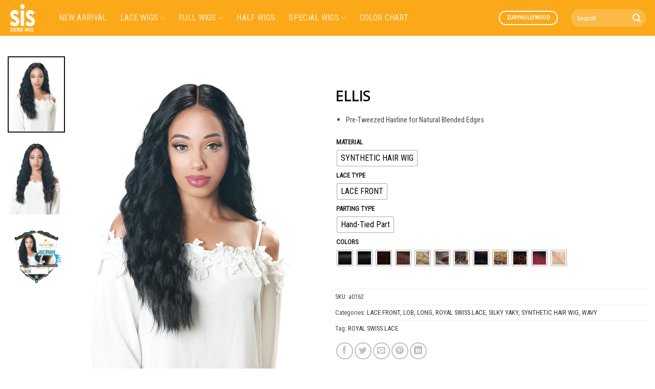

--- FILE ---
content_type: text/html; charset=UTF-8
request_url: https://thesiswig.com/product/ellis/
body_size: 28092
content:
<!DOCTYPE html>
<html lang="en" class="loading-site no-js">
<head>
	<meta charset="UTF-8" />
	<link rel="profile" href="http://gmpg.org/xfn/11" />
	<link rel="pingback" href="https://thesiswig.com/xmlrpc.php" />

	<script>(function(html){html.className = html.className.replace(/\bno-js\b/,'js')})(document.documentElement);</script>
<title>ELLIS &#8211; SISTER WIG</title>
<meta name='robots' content='max-image-preview:large' />
<script>window._wca = window._wca || [];</script>
<meta name="viewport" content="width=device-width, initial-scale=1" /><link rel='dns-prefetch' href='//stats.wp.com' />
<link rel='dns-prefetch' href='//fonts.googleapis.com' />
<link rel='dns-prefetch' href='//c0.wp.com' />
<link href='https://fonts.gstatic.com' crossorigin rel='preconnect' />
<link rel='prefetch' href='https://thesiswig.com/wp-content/themes/flatsome/assets/js/flatsome.js?ver=e2eddd6c228105dac048' />
<link rel='prefetch' href='https://thesiswig.com/wp-content/themes/flatsome/assets/js/chunk.slider.js?ver=3.20.2' />
<link rel='prefetch' href='https://thesiswig.com/wp-content/themes/flatsome/assets/js/chunk.popups.js?ver=3.20.2' />
<link rel='prefetch' href='https://thesiswig.com/wp-content/themes/flatsome/assets/js/chunk.tooltips.js?ver=3.20.2' />
<link rel='prefetch' href='https://thesiswig.com/wp-content/themes/flatsome/assets/js/woocommerce.js?ver=1c9be63d628ff7c3ff4c' />
<link rel="alternate" type="application/rss+xml" title="SISTER WIG &raquo; Feed" href="https://thesiswig.com/feed/" />
<link rel="alternate" type="application/rss+xml" title="SISTER WIG &raquo; Comments Feed" href="https://thesiswig.com/comments/feed/" />
<link rel="alternate" type="application/rss+xml" title="SISTER WIG &raquo; ELLIS Comments Feed" href="https://thesiswig.com/product/ellis/feed/" />
<script type="text/javascript">
/* <![CDATA[ */
window._wpemojiSettings = {"baseUrl":"https:\/\/s.w.org\/images\/core\/emoji\/15.0.3\/72x72\/","ext":".png","svgUrl":"https:\/\/s.w.org\/images\/core\/emoji\/15.0.3\/svg\/","svgExt":".svg","source":{"concatemoji":"https:\/\/thesiswig.com\/wp-includes\/js\/wp-emoji-release.min.js?ver=6.5.7"}};
/*! This file is auto-generated */
!function(i,n){var o,s,e;function c(e){try{var t={supportTests:e,timestamp:(new Date).valueOf()};sessionStorage.setItem(o,JSON.stringify(t))}catch(e){}}function p(e,t,n){e.clearRect(0,0,e.canvas.width,e.canvas.height),e.fillText(t,0,0);var t=new Uint32Array(e.getImageData(0,0,e.canvas.width,e.canvas.height).data),r=(e.clearRect(0,0,e.canvas.width,e.canvas.height),e.fillText(n,0,0),new Uint32Array(e.getImageData(0,0,e.canvas.width,e.canvas.height).data));return t.every(function(e,t){return e===r[t]})}function u(e,t,n){switch(t){case"flag":return n(e,"\ud83c\udff3\ufe0f\u200d\u26a7\ufe0f","\ud83c\udff3\ufe0f\u200b\u26a7\ufe0f")?!1:!n(e,"\ud83c\uddfa\ud83c\uddf3","\ud83c\uddfa\u200b\ud83c\uddf3")&&!n(e,"\ud83c\udff4\udb40\udc67\udb40\udc62\udb40\udc65\udb40\udc6e\udb40\udc67\udb40\udc7f","\ud83c\udff4\u200b\udb40\udc67\u200b\udb40\udc62\u200b\udb40\udc65\u200b\udb40\udc6e\u200b\udb40\udc67\u200b\udb40\udc7f");case"emoji":return!n(e,"\ud83d\udc26\u200d\u2b1b","\ud83d\udc26\u200b\u2b1b")}return!1}function f(e,t,n){var r="undefined"!=typeof WorkerGlobalScope&&self instanceof WorkerGlobalScope?new OffscreenCanvas(300,150):i.createElement("canvas"),a=r.getContext("2d",{willReadFrequently:!0}),o=(a.textBaseline="top",a.font="600 32px Arial",{});return e.forEach(function(e){o[e]=t(a,e,n)}),o}function t(e){var t=i.createElement("script");t.src=e,t.defer=!0,i.head.appendChild(t)}"undefined"!=typeof Promise&&(o="wpEmojiSettingsSupports",s=["flag","emoji"],n.supports={everything:!0,everythingExceptFlag:!0},e=new Promise(function(e){i.addEventListener("DOMContentLoaded",e,{once:!0})}),new Promise(function(t){var n=function(){try{var e=JSON.parse(sessionStorage.getItem(o));if("object"==typeof e&&"number"==typeof e.timestamp&&(new Date).valueOf()<e.timestamp+604800&&"object"==typeof e.supportTests)return e.supportTests}catch(e){}return null}();if(!n){if("undefined"!=typeof Worker&&"undefined"!=typeof OffscreenCanvas&&"undefined"!=typeof URL&&URL.createObjectURL&&"undefined"!=typeof Blob)try{var e="postMessage("+f.toString()+"("+[JSON.stringify(s),u.toString(),p.toString()].join(",")+"));",r=new Blob([e],{type:"text/javascript"}),a=new Worker(URL.createObjectURL(r),{name:"wpTestEmojiSupports"});return void(a.onmessage=function(e){c(n=e.data),a.terminate(),t(n)})}catch(e){}c(n=f(s,u,p))}t(n)}).then(function(e){for(var t in e)n.supports[t]=e[t],n.supports.everything=n.supports.everything&&n.supports[t],"flag"!==t&&(n.supports.everythingExceptFlag=n.supports.everythingExceptFlag&&n.supports[t]);n.supports.everythingExceptFlag=n.supports.everythingExceptFlag&&!n.supports.flag,n.DOMReady=!1,n.readyCallback=function(){n.DOMReady=!0}}).then(function(){return e}).then(function(){var e;n.supports.everything||(n.readyCallback(),(e=n.source||{}).concatemoji?t(e.concatemoji):e.wpemoji&&e.twemoji&&(t(e.twemoji),t(e.wpemoji)))}))}((window,document),window._wpemojiSettings);
/* ]]> */
</script>
<link rel='stylesheet' id='sbi_styles-css' href='https://thesiswig.com/wp-content/plugins/instagram-feed/css/sbi-styles.min.css?ver=6.10.0' type='text/css' media='all' />
<style id='wp-emoji-styles-inline-css' type='text/css'>

	img.wp-smiley, img.emoji {
		display: inline !important;
		border: none !important;
		box-shadow: none !important;
		height: 1em !important;
		width: 1em !important;
		margin: 0 0.07em !important;
		vertical-align: -0.1em !important;
		background: none !important;
		padding: 0 !important;
	}
</style>
<style id='wp-block-library-inline-css' type='text/css'>
:root{--wp-admin-theme-color:#007cba;--wp-admin-theme-color--rgb:0,124,186;--wp-admin-theme-color-darker-10:#006ba1;--wp-admin-theme-color-darker-10--rgb:0,107,161;--wp-admin-theme-color-darker-20:#005a87;--wp-admin-theme-color-darker-20--rgb:0,90,135;--wp-admin-border-width-focus:2px;--wp-block-synced-color:#7a00df;--wp-block-synced-color--rgb:122,0,223;--wp-bound-block-color:#9747ff}@media (min-resolution:192dpi){:root{--wp-admin-border-width-focus:1.5px}}.wp-element-button{cursor:pointer}:root{--wp--preset--font-size--normal:16px;--wp--preset--font-size--huge:42px}:root .has-very-light-gray-background-color{background-color:#eee}:root .has-very-dark-gray-background-color{background-color:#313131}:root .has-very-light-gray-color{color:#eee}:root .has-very-dark-gray-color{color:#313131}:root .has-vivid-green-cyan-to-vivid-cyan-blue-gradient-background{background:linear-gradient(135deg,#00d084,#0693e3)}:root .has-purple-crush-gradient-background{background:linear-gradient(135deg,#34e2e4,#4721fb 50%,#ab1dfe)}:root .has-hazy-dawn-gradient-background{background:linear-gradient(135deg,#faaca8,#dad0ec)}:root .has-subdued-olive-gradient-background{background:linear-gradient(135deg,#fafae1,#67a671)}:root .has-atomic-cream-gradient-background{background:linear-gradient(135deg,#fdd79a,#004a59)}:root .has-nightshade-gradient-background{background:linear-gradient(135deg,#330968,#31cdcf)}:root .has-midnight-gradient-background{background:linear-gradient(135deg,#020381,#2874fc)}.has-regular-font-size{font-size:1em}.has-larger-font-size{font-size:2.625em}.has-normal-font-size{font-size:var(--wp--preset--font-size--normal)}.has-huge-font-size{font-size:var(--wp--preset--font-size--huge)}.has-text-align-center{text-align:center}.has-text-align-left{text-align:left}.has-text-align-right{text-align:right}#end-resizable-editor-section{display:none}.aligncenter{clear:both}.items-justified-left{justify-content:flex-start}.items-justified-center{justify-content:center}.items-justified-right{justify-content:flex-end}.items-justified-space-between{justify-content:space-between}.screen-reader-text{border:0;clip:rect(1px,1px,1px,1px);-webkit-clip-path:inset(50%);clip-path:inset(50%);height:1px;margin:-1px;overflow:hidden;padding:0;position:absolute;width:1px;word-wrap:normal!important}.screen-reader-text:focus{background-color:#ddd;clip:auto!important;-webkit-clip-path:none;clip-path:none;color:#444;display:block;font-size:1em;height:auto;left:5px;line-height:normal;padding:15px 23px 14px;text-decoration:none;top:5px;width:auto;z-index:100000}html :where(.has-border-color){border-style:solid}html :where([style*=border-top-color]){border-top-style:solid}html :where([style*=border-right-color]){border-right-style:solid}html :where([style*=border-bottom-color]){border-bottom-style:solid}html :where([style*=border-left-color]){border-left-style:solid}html :where([style*=border-width]){border-style:solid}html :where([style*=border-top-width]){border-top-style:solid}html :where([style*=border-right-width]){border-right-style:solid}html :where([style*=border-bottom-width]){border-bottom-style:solid}html :where([style*=border-left-width]){border-left-style:solid}html :where(img[class*=wp-image-]){height:auto;max-width:100%}:where(figure){margin:0 0 1em}html :where(.is-position-sticky){--wp-admin--admin-bar--position-offset:var(--wp-admin--admin-bar--height,0px)}@media screen and (max-width:600px){html :where(.is-position-sticky){--wp-admin--admin-bar--position-offset:0px}}
.has-text-align-justify{text-align:justify;}
</style>
<link rel='stylesheet' id='contact-form-7-css' href='https://thesiswig.com/wp-content/plugins/contact-form-7/includes/css/styles.css?ver=5.9.5' type='text/css' media='all' />
<style id='woocommerce-inline-inline-css' type='text/css'>
.woocommerce form .form-row .required { visibility: visible; }
</style>
<link rel='stylesheet' id='woo-variation-gallery-slider-css' href='https://thesiswig.com/wp-content/plugins/woo-variation-gallery/assets/css/slick.min.css?ver=1.8.1' type='text/css' media='all' />
<link rel='stylesheet' id='dashicons-css' href='https://c0.wp.com/c/6.5.7/wp-includes/css/dashicons.min.css' type='text/css' media='all' />
<link rel='stylesheet' id='woo-variation-gallery-css' href='https://thesiswig.com/wp-content/plugins/woo-variation-gallery/assets/css/frontend.min.css?ver=1761257084' type='text/css' media='all' />
<style id='woo-variation-gallery-inline-css' type='text/css'>
:root {--wvg-thumbnail-item: 4;--wvg-thumbnail-item-gap: 0px;--wvg-single-image-size: 510px;--wvg-gallery-width: 100%;--wvg-gallery-margin: 30px;}/* Default Width */.woo-variation-product-gallery {max-width: 100% !important;width: 100%;}/* Medium Devices, Desktops *//* Small Devices, Tablets */@media only screen and (max-width: 768px) {.woo-variation-product-gallery {width: 720px;max-width: 100% !important;}}/* Extra Small Devices, Phones */@media only screen and (max-width: 480px) {.woo-variation-product-gallery {width: 320px;max-width: 100% !important;}}
</style>
<link rel='stylesheet' id='woo-variation-swatches-css' href='https://thesiswig.com/wp-content/plugins/woo-variation-swatches/assets/css/frontend.min.css?ver=1764199252' type='text/css' media='all' />
<style id='woo-variation-swatches-inline-css' type='text/css'>
:root {
--wvs-tick:url("data:image/svg+xml;utf8,%3Csvg filter='drop-shadow(0px 0px 2px rgb(0 0 0 / .8))' xmlns='http://www.w3.org/2000/svg'  viewBox='0 0 30 30'%3E%3Cpath fill='none' stroke='%23ffffff' stroke-linecap='round' stroke-linejoin='round' stroke-width='4' d='M4 16L11 23 27 7'/%3E%3C/svg%3E");

--wvs-cross:url("data:image/svg+xml;utf8,%3Csvg filter='drop-shadow(0px 0px 5px rgb(255 255 255 / .6))' xmlns='http://www.w3.org/2000/svg' width='72px' height='72px' viewBox='0 0 24 24'%3E%3Cpath fill='none' stroke='%23ff0000' stroke-linecap='round' stroke-width='0.6' d='M5 5L19 19M19 5L5 19'/%3E%3C/svg%3E");
--wvs-single-product-item-width:30px;
--wvs-single-product-item-height:30px;
--wvs-single-product-item-font-size:16px}
</style>
<link rel='stylesheet' id='js_composer_front-css' href='https://thesiswig.com/wp-content/plugins/js_composer/assets/css/js_composer.min.css?ver=7.6' type='text/css' media='all' />
<link rel='stylesheet' id='js_composer_custom_css-css' href='//thesiswig.com/wp-content/uploads/js_composer/custom.css?ver=7.6' type='text/css' media='all' />
<link rel='stylesheet' id='tooltipster-css' href='https://thesiswig.com/wp-content/plugins/iconic-woothumbs/assets/frontend/css/lib/tooltipster/tooltipster.css?ver=1764199256' type='text/css' media='all' />
<link rel='stylesheet' id='slick-carousel-css' href='https://thesiswig.com/wp-content/plugins/iconic-woothumbs/assets/frontend/css/lib/slick/slick.css?ver=1764199256' type='text/css' media='all' />
<link rel='stylesheet' id='iconic-woothumbs-css-css' href='https://thesiswig.com/wp-content/plugins/iconic-woothumbs/assets/frontend/css/main.min.css?ver=1764199256' type='text/css' media='all' />
<link rel='stylesheet' id='flatsome-main-css' href='https://thesiswig.com/wp-content/themes/flatsome/assets/css/flatsome.css?ver=3.20.2' type='text/css' media='all' />
<style id='flatsome-main-inline-css' type='text/css'>
@font-face {
				font-family: "fl-icons";
				font-display: block;
				src: url(https://thesiswig.com/wp-content/themes/flatsome/assets/css/icons/fl-icons.eot?v=3.20.2);
				src:
					url(https://thesiswig.com/wp-content/themes/flatsome/assets/css/icons/fl-icons.eot#iefix?v=3.20.2) format("embedded-opentype"),
					url(https://thesiswig.com/wp-content/themes/flatsome/assets/css/icons/fl-icons.woff2?v=3.20.2) format("woff2"),
					url(https://thesiswig.com/wp-content/themes/flatsome/assets/css/icons/fl-icons.ttf?v=3.20.2) format("truetype"),
					url(https://thesiswig.com/wp-content/themes/flatsome/assets/css/icons/fl-icons.woff?v=3.20.2) format("woff"),
					url(https://thesiswig.com/wp-content/themes/flatsome/assets/css/icons/fl-icons.svg?v=3.20.2#fl-icons) format("svg");
			}
</style>
<link rel='stylesheet' id='flatsome-shop-css' href='https://thesiswig.com/wp-content/themes/flatsome/assets/css/flatsome-shop.css?ver=3.20.2' type='text/css' media='all' />
<link rel='stylesheet' id='flatsome-style-css' href='https://thesiswig.com/wp-content/themes/flatsome-child/style.css?ver=3.0' type='text/css' media='all' />
<link rel='stylesheet' id='flatsome-googlefonts-css' href='//fonts.googleapis.com/css?family=Open+Sans%3Aregular%2Cregular%7CRoboto+Condensed%3Aregular%2Cregular%2Cregular%2Cregular&#038;display=swap&#038;ver=3.9' type='text/css' media='all' />
<script type="text/template" id="tmpl-variation-template">
	<div class="woocommerce-variation-description">{{{ data.variation.variation_description }}}</div>
	<div class="woocommerce-variation-price">{{{ data.variation.price_html }}}</div>
	<div class="woocommerce-variation-availability">{{{ data.variation.availability_html }}}</div>
</script>
<script type="text/template" id="tmpl-unavailable-variation-template">
	<p>Sorry, this product is unavailable. Please choose a different combination.</p>
</script>
<script type="text/javascript">
            window._nslDOMReady = (function () {
                const executedCallbacks = new Set();
            
                return function (callback) {
                    /**
                    * Third parties might dispatch DOMContentLoaded events, so we need to ensure that we only run our callback once!
                    */
                    if (executedCallbacks.has(callback)) return;
            
                    const wrappedCallback = function () {
                        if (executedCallbacks.has(callback)) return;
                        executedCallbacks.add(callback);
                        callback();
                    };
            
                    if (document.readyState === "complete" || document.readyState === "interactive") {
                        wrappedCallback();
                    } else {
                        document.addEventListener("DOMContentLoaded", wrappedCallback);
                    }
                };
            })();
        </script><script type="text/javascript" src="https://c0.wp.com/c/6.5.7/wp-includes/js/jquery/jquery.min.js" id="jquery-core-js"></script>
<script type="text/javascript" src="https://c0.wp.com/c/6.5.7/wp-includes/js/jquery/jquery-migrate.min.js" id="jquery-migrate-js"></script>
<script type="text/javascript" src="https://c0.wp.com/p/woocommerce/8.9.2/assets/js/zoom/jquery.zoom.min.js" id="zoom-js" defer="defer" data-wp-strategy="defer"></script>
<script type="text/javascript" id="wc-single-product-js-extra">
/* <![CDATA[ */
var wc_single_product_params = {"i18n_required_rating_text":"Please select a rating","review_rating_required":"no","flexslider":{"rtl":false,"animation":"slide","smoothHeight":true,"directionNav":false,"controlNav":"thumbnails","slideshow":false,"animationSpeed":500,"animationLoop":false,"allowOneSlide":false},"zoom_enabled":"1","zoom_options":[],"photoswipe_enabled":"1","photoswipe_options":{"shareEl":false,"closeOnScroll":false,"history":false,"hideAnimationDuration":0,"showAnimationDuration":0},"flexslider_enabled":""};
/* ]]> */
</script>
<script type="text/javascript" src="https://c0.wp.com/p/woocommerce/8.9.2/assets/js/frontend/single-product.min.js" id="wc-single-product-js" defer="defer" data-wp-strategy="defer"></script>
<script type="text/javascript" src="https://c0.wp.com/p/woocommerce/8.9.2/assets/js/jquery-blockui/jquery.blockUI.min.js" id="jquery-blockui-js" data-wp-strategy="defer"></script>
<script type="text/javascript" src="https://c0.wp.com/p/woocommerce/8.9.2/assets/js/js-cookie/js.cookie.min.js" id="js-cookie-js" data-wp-strategy="defer"></script>
<script type="text/javascript" src="https://c0.wp.com/c/6.5.7/wp-includes/js/underscore.min.js" id="underscore-js"></script>
<script type="text/javascript" id="wp-util-js-extra">
/* <![CDATA[ */
var _wpUtilSettings = {"ajax":{"url":"\/wp-admin\/admin-ajax.php"}};
/* ]]> */
</script>
<script type="text/javascript" src="https://c0.wp.com/c/6.5.7/wp-includes/js/wp-util.min.js" id="wp-util-js"></script>
<script type="text/javascript" src="https://stats.wp.com/s-202603.js" id="woocommerce-analytics-js" defer="defer" data-wp-strategy="defer"></script>
<script></script><link rel="https://api.w.org/" href="https://thesiswig.com/wp-json/" /><link rel="alternate" type="application/json" href="https://thesiswig.com/wp-json/wp/v2/product/25985" /><link rel="EditURI" type="application/rsd+xml" title="RSD" href="https://thesiswig.com/xmlrpc.php?rsd" />
<meta name="generator" content="WordPress 6.5.7" />
<meta name="generator" content="WooCommerce 8.9.2" />
<link rel="canonical" href="https://thesiswig.com/product/ellis/" />
<link rel='shortlink' href='https://thesiswig.com/?p=25985' />
<link rel="alternate" type="application/json+oembed" href="https://thesiswig.com/wp-json/oembed/1.0/embed?url=https%3A%2F%2Fthesiswig.com%2Fproduct%2Fellis%2F" />
<link rel="alternate" type="text/xml+oembed" href="https://thesiswig.com/wp-json/oembed/1.0/embed?url=https%3A%2F%2Fthesiswig.com%2Fproduct%2Fellis%2F&#038;format=xml" />
	<style>img#wpstats{display:none}</style>
			<noscript><style>.woocommerce-product-gallery{ opacity: 1 !important; }</style></noscript>
	<meta name="generator" content="Powered by WPBakery Page Builder - drag and drop page builder for WordPress."/>
<meta name="generator" content="Powered by Slider Revolution 6.7.4 - responsive, Mobile-Friendly Slider Plugin for WordPress with comfortable drag and drop interface." />
<style>
/* Default Styles */
.iconic-woothumbs-all-images-wrap {
	float: left;
	width: 100%;
}

/* Icon Styles */
.iconic-woothumbs-icon {
	color: #ffffff;
}

/* Bullet Styles */
.iconic-woothumbs-all-images-wrap .slick-dots button,
.iconic-woothumbs-zoom-bullets .slick-dots button {
	border-color: #ffffff !important;
}

.iconic-woothumbs-all-images-wrap .slick-dots .slick-active button,
.iconic-woothumbs-zoom-bullets .slick-dots .slick-active button {
	background-color: #ffffff !important;
}

/* Thumbnails */
	.iconic-woothumbs-all-images-wrap--thumbnails-left .iconic-woothumbs-thumbnails-wrap,
	.iconic-woothumbs-all-images-wrap--thumbnails-right .iconic-woothumbs-thumbnails-wrap {
		width: 20%;
	}

	.iconic-woothumbs-all-images-wrap--thumbnails-left .iconic-woothumbs-images-wrap,
	.iconic-woothumbs-all-images-wrap--thumbnails-right .iconic-woothumbs-images-wrap {
		width: 80%;
	}
	
.iconic-woothumbs-thumbnails__image-wrapper:after {
	border-color: #ffffff;
}

.iconic-woothumbs-thumbnails__control {
	color: #ffffff;
}

.iconic-woothumbs-thumbnails__control path {
	stroke: #ffffff;
}

.iconic-woothumbs-all-images-wrap--thumbnails-left .iconic-woothumbs-thumbnails__control {
	right: 10px;
}

.iconic-woothumbs-all-images-wrap--thumbnails-right .iconic-woothumbs-thumbnails__control {
	left: 10px;
}


/* Stacked Thumbnails - Left & Right */
.iconic-woothumbs-all-images-wrap--thumbnails-left .iconic-woothumbs-thumbnails-wrap--stacked,
.iconic-woothumbs-all-images-wrap--thumbnails-right .iconic-woothumbs-thumbnails-wrap--stacked {
	margin: 0;
}

.iconic-woothumbs-thumbnails-wrap--stacked .iconic-woothumbs-thumbnails__slide {
	width: 25%;
}

/* Stacked Thumbnails - Left */
.iconic-woothumbs-all-images-wrap--thumbnails-left .iconic-woothumbs-thumbnails-wrap--stacked .iconic-woothumbs-thumbnails__slide {
	padding: 0 10px 10px 0;
}

/* Stacked Thumbnails - Right */
.iconic-woothumbs-all-images-wrap--thumbnails-right .iconic-woothumbs-thumbnails-wrap--stacked .iconic-woothumbs-thumbnails__slide {
	padding: 0 0 10px 10px;
}

/* Stacked Thumbnails - Above & Below */

.iconic-woothumbs-all-images-wrap--thumbnails-above .iconic-woothumbs-thumbnails-wrap--stacked,
.iconic-woothumbs-all-images-wrap--thumbnails-below .iconic-woothumbs-thumbnails-wrap--stacked {
	margin: 0 -5px 0 -5px;
}

/* Stacked Thumbnails - Above */
.iconic-woothumbs-all-images-wrap--thumbnails-above .iconic-woothumbs-thumbnails-wrap--stacked .iconic-woothumbs-thumbnails__slide {
	padding: 0 5px 10px 5px;
}

/* Stacked Thumbnails - Below */
.iconic-woothumbs-all-images-wrap--thumbnails-below .iconic-woothumbs-thumbnails-wrap--stacked .iconic-woothumbs-thumbnails__slide {
	padding: 10px 5px 0 5px;
}

/* Sliding Thumbnails - Left & Right, Above & Below */
.iconic-woothumbs-all-images-wrap--thumbnails-left .iconic-woothumbs-thumbnails-wrap--sliding,
.iconic-woothumbs-all-images-wrap--thumbnails-right .iconic-woothumbs-thumbnails-wrap--sliding {
	margin: 0;
}

/* Sliding Thumbnails - Left & Right */
.iconic-woothumbs-all-images-wrap--thumbnails-left .iconic-woothumbs-thumbnails-wrap--sliding .slick-list,
.iconic-woothumbs-all-images-wrap--thumbnails-right .iconic-woothumbs-thumbnails-wrap--sliding .slick-list {
	margin-bottom: -10px;
}

.iconic-woothumbs-all-images-wrap--thumbnails-left .iconic-woothumbs-thumbnails-wrap--sliding .slick-slide,
.iconic-woothumbs-all-images-wrap--thumbnails-right .iconic-woothumbs-thumbnails-wrap--sliding .slick-slide {
	margin-bottom: 10px;
}

/* Sliding Thumbnails - Left */
.iconic-woothumbs-all-images-wrap--thumbnails-left .iconic-woothumbs-thumbnails-wrap--sliding {
	padding-right: 10px;
}

/* Sliding Thumbnails - Right */
.iconic-woothumbs-all-images-wrap--thumbnails-right .iconic-woothumbs-thumbnails-wrap--sliding {
	padding-left: 10px;
}

/* Sliding Thumbnails - Above & Below */
.iconic-woothumbs-thumbnails-wrap--horizontal.iconic-woothumbs-thumbnails-wrap--sliding .iconic-woothumbs-thumbnails__slide {
	width: 25%;
}

.iconic-woothumbs-all-images-wrap--thumbnails-above .iconic-woothumbs-thumbnails-wrap--sliding .slick-list,
.iconic-woothumbs-all-images-wrap--thumbnails-below .iconic-woothumbs-thumbnails-wrap--sliding .slick-list {
	margin-right: -10px;
}

.iconic-woothumbs-all-images-wrap--thumbnails-above .iconic-woothumbs-thumbnails-wrap--sliding .slick-slide,
.iconic-woothumbs-all-images-wrap--thumbnails-below .iconic-woothumbs-thumbnails-wrap--sliding .slick-slide {
	margin-right: 10px;
}

/* Sliding Thumbnails - Above */
.iconic-woothumbs-all-images-wrap--thumbnails-above .iconic-woothumbs-thumbnails-wrap--sliding {
	margin-bottom: 10px;
}

/* Sliding Thumbnails - Below */
.iconic-woothumbs-all-images-wrap--thumbnails-below .iconic-woothumbs-thumbnails-wrap--sliding {
	margin-top: 10px;
}

/* Zoom Styles */

.zm-handlerarea {
	background: #000000;
	-ms-filter: "progid:DXImageTransform.Microsoft.Alpha(Opacity=80)" !important;
	filter: alpha(opacity=80) !important;
	-moz-opacity: 0.8 !important;
	-khtml-opacity: 0.8 !important;
	opacity: 0.8 !important;
}

/* Layout Styles */

/* Media Queries */

	@media screen and (max-width: 768px) {

		.iconic-woothumbs-all-images-wrap {
			float: none;
			width: 100%;
		}

		.iconic-woothumbs-hover-icons .iconic-woothumbs-icon {
			opacity: 1;
		}

			.iconic-woothumbs-all-images-wrap--thumbnails-above .iconic-woothumbs-images-wrap,
		.iconic-woothumbs-all-images-wrap--thumbnails-left .iconic-woothumbs-images-wrap,
		.iconic-woothumbs-all-images-wrap--thumbnails-right .iconic-woothumbs-images-wrap {
			width: 100%;
		}

		.iconic-woothumbs-all-images-wrap--thumbnails-left .iconic-woothumbs-thumbnails-wrap,
		.iconic-woothumbs-all-images-wrap--thumbnails-right .iconic-woothumbs-thumbnails-wrap {
			width: 100%;
		}
		
	.iconic-woothumbs-thumbnails-wrap--horizontal .iconic-woothumbs-thumbnails__slide {
		width: 33.333333333333%;
	}

		}
		.plyr {
		--plyr-control-icon-size: 18px;
		--plyr-color-main: #111111;
		--plyr-svg-fill: #ffffff;
		/* General */
		--plyr-menu-border-shadow-color: #111111;
		--plyr-range-thumb-background: #ffffff;
		--plyr-badge-text-color: #ffffff;
		--plyr-captions-text-color: #ffffff;
		--plyr-font-smoothing: true;
		/* Video */
		--plyr-video-background: #111111;
		--plyr-video-control-color: #ffffff;
		--plyr-video-control-color-hover: #ffffff;
		/* Audio */
		--plyr-audio-control-color-hover: #ffffff;
		--plyr-audio-control-background-hover: #11111180;
	}

	/* Background property with foreground colour setting and opacity */
	.plyr__control.plyr__control--overlaid[data-plyr="play"] {
		/* Final two characters add 50% opacity */
		background: #11111180 !important;
		color: #ffffff !important;
	}

	/* Background property with foreground colour setting */
	.plyr__control.plyr__control--overlaid[data-plyr="play"]:hover {
		background: #ffffff !important;
	}

	/* Color property with foreground colour setting */
	.plyr__progress [data-plyr="seek"],
	.plyr__volume [data-plyr="volume"] {
		color: #ffffff !important;
	}

	/* SVG stroke + fill properties with background colour setting */
	.plyr__control.plyr__control--overlaid[data-plyr="play"]:hover svg {
		stroke: #111111 !important;
		fill: #111111 !important;
	}

	/* SVG stroke property with foreground colour setting */
	.plyr__control[data-plyr="play"],
	.plyr__control[data-plyr="fullscreen"],
	.iconic-woothumbs-fullscreen svg path:not(:last-child),
	.iconic-woothumbs-images__arrow svg path,
	.iconic-woothumbs-zoom-prev svg path,
	.iconic-woothumbs-zoom-next svg path,
	.iconic-woothumbs-wishlist-buttons__add svg path {
		stroke: #ffffff !important;
	}

	/* SVG fill property with foreground colour setting */
	.plyr__control[data-plyr="play"],
	.plyr__control[data-plyr="settings"],
	.iconic-woothumbs-thumbnails__play-overlay svg path,
	.iconic-woothumbs-fullscreen svg path:last-child,
	.iconic-woothumbs-play svg path,
	.iconic-woothumbs-wishlist-buttons__browse svg path,
	.iconic-woothumbs-images__slide .iconic-woothumbs-loading-overlay--inner svg path,
	.pswp_item .iconic-woothumbs-loading-overlay--inner svg path {
		fill: #ffffff !important;
	}

	/* Background color property with background colour setting */
	.iconic-woothumbs-thumbnails__control:hover,
	.iconic-woothumbs-images__slide .iconic-woothumbs-loading-overlay:has(.iconic-woothumbs-responsive-media),
	.iconic-woothumbs-images__slide .iconic-woothumbs-loading-overlay--inner,
	.pswp_item .iconic-woothumbs-loading-overlay--inner {
		background-color: #111111 !important;
	}

	/* Background color property with background colour setting and opacity */
	.iconic-woothumbs-thumbnails__play-overlay,
	.iconic-woothumbs-thumbnails__control {
		/* Final two characters add 50% opacity */
		background-color: #11111180 !important;
	}

	/* Background color property with foreground colour setting */
	.iconic-woothumbs-all-images-wrap .slick-dots li button,
	.iconic-woothumbs-zoom-bullets .slick-dots li button,
	.iconic-woothumbs-zoom-bullets .slick-dots li.slick-active button,
	.plyr__menu__container .plyr__control[role="menuitemradio"]:hover::before {
		background-color: #ffffff !important;
	}

	/* Misc */
	.iconic-woothumbs-thumbnails__image-wrapper:after {
		border: 2px solid #111111;
	}

	.iconic-woothumbs-thumbnails__image-wrapper:before {
		border: 2px solid #ffffff;
	}
	</style>
<link rel="icon" href="https://thesiswig.com/wp-content/uploads/2021/02/cropped-SisLogo-1-32x32.jpg" sizes="32x32" />
<link rel="icon" href="https://thesiswig.com/wp-content/uploads/2021/02/cropped-SisLogo-1-192x192.jpg" sizes="192x192" />
<link rel="apple-touch-icon" href="https://thesiswig.com/wp-content/uploads/2021/02/cropped-SisLogo-1-180x180.jpg" />
<meta name="msapplication-TileImage" content="https://thesiswig.com/wp-content/uploads/2021/02/cropped-SisLogo-1-270x270.jpg" />
<script>function setREVStartSize(e){
			//window.requestAnimationFrame(function() {
				window.RSIW = window.RSIW===undefined ? window.innerWidth : window.RSIW;
				window.RSIH = window.RSIH===undefined ? window.innerHeight : window.RSIH;
				try {
					var pw = document.getElementById(e.c).parentNode.offsetWidth,
						newh;
					pw = pw===0 || isNaN(pw) || (e.l=="fullwidth" || e.layout=="fullwidth") ? window.RSIW : pw;
					e.tabw = e.tabw===undefined ? 0 : parseInt(e.tabw);
					e.thumbw = e.thumbw===undefined ? 0 : parseInt(e.thumbw);
					e.tabh = e.tabh===undefined ? 0 : parseInt(e.tabh);
					e.thumbh = e.thumbh===undefined ? 0 : parseInt(e.thumbh);
					e.tabhide = e.tabhide===undefined ? 0 : parseInt(e.tabhide);
					e.thumbhide = e.thumbhide===undefined ? 0 : parseInt(e.thumbhide);
					e.mh = e.mh===undefined || e.mh=="" || e.mh==="auto" ? 0 : parseInt(e.mh,0);
					if(e.layout==="fullscreen" || e.l==="fullscreen")
						newh = Math.max(e.mh,window.RSIH);
					else{
						e.gw = Array.isArray(e.gw) ? e.gw : [e.gw];
						for (var i in e.rl) if (e.gw[i]===undefined || e.gw[i]===0) e.gw[i] = e.gw[i-1];
						e.gh = e.el===undefined || e.el==="" || (Array.isArray(e.el) && e.el.length==0)? e.gh : e.el;
						e.gh = Array.isArray(e.gh) ? e.gh : [e.gh];
						for (var i in e.rl) if (e.gh[i]===undefined || e.gh[i]===0) e.gh[i] = e.gh[i-1];
											
						var nl = new Array(e.rl.length),
							ix = 0,
							sl;
						e.tabw = e.tabhide>=pw ? 0 : e.tabw;
						e.thumbw = e.thumbhide>=pw ? 0 : e.thumbw;
						e.tabh = e.tabhide>=pw ? 0 : e.tabh;
						e.thumbh = e.thumbhide>=pw ? 0 : e.thumbh;
						for (var i in e.rl) nl[i] = e.rl[i]<window.RSIW ? 0 : e.rl[i];
						sl = nl[0];
						for (var i in nl) if (sl>nl[i] && nl[i]>0) { sl = nl[i]; ix=i;}
						var m = pw>(e.gw[ix]+e.tabw+e.thumbw) ? 1 : (pw-(e.tabw+e.thumbw)) / (e.gw[ix]);
						newh =  (e.gh[ix] * m) + (e.tabh + e.thumbh);
					}
					var el = document.getElementById(e.c);
					if (el!==null && el) el.style.height = newh+"px";
					el = document.getElementById(e.c+"_wrapper");
					if (el!==null && el) {
						el.style.height = newh+"px";
						el.style.display = "block";
					}
				} catch(e){
					console.log("Failure at Presize of Slider:" + e)
				}
			//});
		  };</script>
<style id="custom-css" type="text/css">:root {--primary-color: #faa91e;--fs-color-primary: #faa91e;--fs-color-secondary: #C05530;--fs-color-success: #627D47;--fs-color-alert: #b20000;--fs-color-base: #4a4a4a;--fs-experimental-link-color: #333333;--fs-experimental-link-color-hover: #111;}.tooltipster-base {--tooltip-color: #fff;--tooltip-bg-color: #000;}.off-canvas-right .mfp-content, .off-canvas-left .mfp-content {--drawer-width: 300px;}.off-canvas .mfp-content.off-canvas-cart {--drawer-width: 360px;}html{background-color:#ffffff!important;}.container-width, .full-width .ubermenu-nav, .container, .row{max-width: 1510px}.row.row-collapse{max-width: 1480px}.row.row-small{max-width: 1502.5px}.row.row-large{max-width: 1540px}.sticky-add-to-cart--active, #wrapper,#main,#main.dark{background-color: #ffffff}.header-main{height: 70px}#logo img{max-height: 70px}#logo{width:70px;}#logo img{padding:5px 0;}.stuck #logo img{padding:5px 0;}.header-bottom{min-height: 10px}.header-top{min-height: 20px}.transparent .header-main{height: 70px}.transparent #logo img{max-height: 70px}.has-transparent + .page-title:first-of-type,.has-transparent + #main > .page-title,.has-transparent + #main > div > .page-title,.has-transparent + #main .page-header-wrapper:first-of-type .page-title{padding-top: 70px;}.transparent .header-wrapper{background-color: #fba919!important;}.transparent .top-divider{display: none;}.header.show-on-scroll,.stuck .header-main{height:70px!important}.stuck #logo img{max-height: 70px!important}.search-form{ width: 50%;}.header-bg-color {background-color: #fba919}.header-bottom {background-color: #f1f1f1}.header-main .nav > li > a{line-height: 16px }.stuck .header-main .nav > li > a{line-height: 50px }.header-bottom-nav > li > a{line-height: 16px }@media (max-width: 549px) {.header-main{height: 70px}#logo img{max-height: 70px}}.nav-dropdown{border-radius:3px}.nav-dropdown{font-size:94%}h1,h2,h3,h4,h5,h6,.heading-font{color: #141414;}body{font-size: 100%;}@media screen and (max-width: 549px){body{font-size: 100%;}}body{font-family: "Roboto Condensed", sans-serif;}body {font-weight: 400;font-style: normal;}.nav > li > a {font-family: "Roboto Condensed", sans-serif;}.mobile-sidebar-levels-2 .nav > li > ul > li > a {font-family: "Roboto Condensed", sans-serif;}.nav > li > a,.mobile-sidebar-levels-2 .nav > li > ul > li > a {font-weight: 400;font-style: ;}h1,h2,h3,h4,h5,h6,.heading-font, .off-canvas-center .nav-sidebar.nav-vertical > li > a{font-family: "Open Sans", sans-serif;}h1,h2,h3,h4,h5,h6,.heading-font,.banner h1,.banner h2 {font-weight: 400;font-style: normal;}.alt-font{font-family: "Roboto Condensed", sans-serif;}.alt-font {font-weight: 400!important;font-style: normal!important;}.shop-page-title.featured-title .title-bg{ background-image: url(https://thesiswig.com/wp-content/uploads/2021/06/SW-LACE-H-ELLIS2.jpg)!important;}@media screen and (min-width: 550px){.products .box-vertical .box-image{min-width: 350px!important;width: 350px!important;}}.footer-2{background-color: #000000}.absolute-footer, html{background-color: #000000}.nav-vertical-fly-out > li + li {border-top-width: 1px; border-top-style: solid;}.label-new.menu-item > a:after{content:"New";}.label-hot.menu-item > a:after{content:"Hot";}.label-sale.menu-item > a:after{content:"Sale";}.label-popular.menu-item > a:after{content:"Popular";}</style>		<style type="text/css" id="wp-custom-css">
			span.widget-title {
	font-weight: normal;
}

.breadcrumbs {
	display: none;
}


.orderby {
	border: 1px solid #efefef;
    font-size: 14px;
    background-color: #fff;
    border-radius: 100px;
    padding: 0 25px 0 15px;
    color: #333333;
}



@media (max-width: 575px) { /*************** ADD MOBILE ONLY CSS HERE  ***************/
	.medium-text-center>.woocommerce-ordering {
		display:none;
	}

	
}


@media (min-width: 992px) {
.woocommerce-ordering, .woocommerce-ordering select {
    margin: 0px;
}
	
	.seacrh_shuffle {
		width: 50%;
	}
}



.product-info {
	padding-top: 60px;
}

.nav-pagination>li>a {
 	border: none;
	font-weight: normal;
	line-height: 2.1em;

}
.nav-pagination>li>a, .nav-pagination>li>span {
	    line-height: 2.3em;
}

.is-divider {
	height: 0px;
}


.widget>ul>li+li {
	border: none;
}

.widget>ul>li>a {
	font-size: 14px;
    color: grey;
}


.woocommerce>span.widget-title {
    font-size: 1em;
    font-weight: 400;
	color: black;
	border-bottom: 1px solid #e3e3e3;
    padding-bottom: 10px;
}


.section-title-bold span {
	border: none;
	padding: 0px;
	color: black;
}

.section-title-container {
	margin-bottom: 0px;
}


.section-title b {
	height: 0px;
}

.section-title-center {
	font-weight: 600;
    letter-spacing: 2px;
}


.container .section, .row .section {
	padding: 0px;
}

span.widget-title {
    font-weight: 500;
}


.entry-title {
	font-weight: 800;
}


.product-small>.box-image {
	border: 1px solid #ededed;
	margin: 0 5px;
}




		</style>
		<noscript><style> .wpb_animate_when_almost_visible { opacity: 1; }</style></noscript></head>

<body class="product-template-default single single-product postid-25985 theme-flatsome woocommerce woocommerce-page woocommerce-no-js iconic-woothumbs-flatsome-child woo-variation-gallery woo-variation-gallery-theme-flatsome woo-variation-swatches wvs-behavior-blur wvs-theme-flatsome-child wvs-show-label wvs-tooltip full-width lightbox nav-dropdown-has-arrow nav-dropdown-has-shadow catalog-mode no-prices wpb-js-composer js-comp-ver-7.6 vc_responsive">


<a class="skip-link screen-reader-text" href="#main">Skip to content</a>

<div id="wrapper">

	
	<header id="header" class="header header-full-width has-sticky sticky-jump">
		<div class="header-wrapper">
			<div id="masthead" class="header-main nav-dark">
      <div class="header-inner flex-row container logo-left medium-logo-center" role="navigation">

          <!-- Logo -->
          <div id="logo" class="flex-col logo">
            
<!-- Header logo -->
<a href="https://thesiswig.com/" title="SISTER WIG - Sister Wig Home of Zury Brand" rel="home">
		<img width="282" height="294" src="https://thesiswig.com/wp-content/uploads/2025/03/logo_sis.png" class="header_logo header-logo" alt="SISTER WIG"/><img  width="282" height="294" src="https://thesiswig.com/wp-content/uploads/2025/03/logo_sis.png" class="header-logo-dark" alt="SISTER WIG"/></a>
          </div>

          <!-- Mobile Left Elements -->
          <div class="flex-col show-for-medium flex-left">
            <ul class="mobile-nav nav nav-left ">
              <li class="nav-icon has-icon">
			<a href="#" class="is-small" data-open="#main-menu" data-pos="left" data-bg="main-menu-overlay" role="button" aria-label="Menu" aria-controls="main-menu" aria-expanded="false" aria-haspopup="dialog" data-flatsome-role-button>
			<i class="icon-menu" aria-hidden="true"></i>					</a>
	</li>
            </ul>
          </div>

          <!-- Left Elements -->
          <div class="flex-col hide-for-medium flex-left
            flex-grow">
            <ul class="header-nav header-nav-main nav nav-left  nav-size-large nav-spacing-xlarge nav-uppercase nav-prompts-overlay" >
              <li id="menu-item-27103" class="menu-item menu-item-type-taxonomy menu-item-object-product_cat menu-item-27103 menu-item-design-default"><a href="https://thesiswig.com/product-category/new-arrival/" class="nav-top-link">NEW ARRIVAL</a></li>
<li id="menu-item-27211" class="menu-item menu-item-type-taxonomy menu-item-object-product_cat current-product-ancestor menu-item-has-children menu-item-27211 menu-item-design-default has-dropdown"><a href="https://thesiswig.com/product-category/lace-wigs/" class="nav-top-link" aria-expanded="false" aria-haspopup="menu">LACE WIGS<i class="icon-angle-down" aria-hidden="true"></i></a>
<ul class="sub-menu nav-dropdown nav-dropdown-simple">
	<li id="menu-item-27171" class="menu-item menu-item-type-custom menu-item-object-custom menu-item-has-children menu-item-27171 nav-dropdown-col"><a href="#">HAIR TYPE</a>
	<ul class="sub-menu nav-column nav-dropdown-simple">
		<li id="menu-item-17795" class="menu-item menu-item-type-taxonomy menu-item-object-product_cat menu-item-17795"><a href="https://thesiswig.com/product-category/lace-wigs/unprocessed-human-hair-wig/">100% HUMAN HAIR WIG</a></li>
		<li id="menu-item-27364" class="menu-item menu-item-type-taxonomy menu-item-object-product_cat menu-item-27364"><a href="https://thesiswig.com/product-category/lace-wigs/human-hair-blended-wig/">HUMAN HAIR BLENDED WIG</a></li>
		<li id="menu-item-27524" class="menu-item menu-item-type-taxonomy menu-item-object-product_cat current-product-ancestor current-menu-parent current-product-parent menu-item-27524 active"><a href="https://thesiswig.com/product-category/lace-wigs/synthetic-hair-wig/">SYNTHETIC HAIR WIG</a></li>
	</ul>
</li>
	<li id="menu-item-27172" class="menu-item menu-item-type-custom menu-item-object-custom menu-item-has-children menu-item-27172 nav-dropdown-col"><a href="#">LACE TYPE</a>
	<ul class="sub-menu nav-column nav-dropdown-simple">
		<li id="menu-item-31787" class="menu-item menu-item-type-taxonomy menu-item-object-product_cat menu-item-31787"><a href="https://thesiswig.com/product-category/lace-front-wig/glueless/">GLUELESS</a></li>
		<li id="menu-item-19740" class="menu-item menu-item-type-taxonomy menu-item-object-product_cat menu-item-19740"><a href="https://thesiswig.com/product-category/lace-wigs/hd-lace-front/">HD LACE</a></li>
		<li id="menu-item-17132" class="menu-item menu-item-type-taxonomy menu-item-object-product_cat current-product-ancestor current-menu-parent current-product-parent menu-item-17132 active"><a href="https://thesiswig.com/product-category/lace-wigs/lace-front/">LACE FRONT</a></li>
		<li id="menu-item-27182" class="menu-item menu-item-type-taxonomy menu-item-object-product_cat menu-item-27182"><a href="https://thesiswig.com/product-category/lace-wigs/13x4-lace-frontal/">13&#215;4 LACE FRONT</a></li>
		<li id="menu-item-27183" class="menu-item menu-item-type-taxonomy menu-item-object-product_cat menu-item-27183"><a href="https://thesiswig.com/product-category/lace-wigs/13x6-lace-frontal/">13&#215;6 LACE FRONT</a></li>
		<li id="menu-item-27185" class="menu-item menu-item-type-taxonomy menu-item-object-product_cat menu-item-27185"><a href="https://thesiswig.com/product-category/lace-wigs/lace-frontal/">LACE FRONTAL</a></li>
		<li id="menu-item-27186" class="menu-item menu-item-type-taxonomy menu-item-object-product_cat menu-item-27186"><a href="https://thesiswig.com/product-category/lace-wigs/360-lace/">360 LACE</a></li>
		<li id="menu-item-27184" class="menu-item menu-item-type-taxonomy menu-item-object-product_cat menu-item-27184"><a href="https://thesiswig.com/product-category/lace-wigs/100-fully-hand-tied/">FULLY HAND-TIED</a></li>
		<li id="menu-item-27187" class="menu-item menu-item-type-taxonomy menu-item-object-product_cat menu-item-27187"><a href="https://thesiswig.com/product-category/lace-wigs/whole-lace-front/">WHOLE LACE FRONT</a></li>
	</ul>
</li>
	<li id="menu-item-27188" class="menu-item menu-item-type-custom menu-item-object-custom menu-item-has-children menu-item-27188 nav-dropdown-col"><a href="#">STYLE</a>
	<ul class="sub-menu nav-column nav-dropdown-simple">
		<li id="menu-item-27189" class="menu-item menu-item-type-taxonomy menu-item-object-product_cat menu-item-27189"><a href="https://thesiswig.com/product-category/lace-wigs/straight/">STRAIGHT</a></li>
		<li id="menu-item-27190" class="menu-item menu-item-type-taxonomy menu-item-object-product_cat current-product-ancestor current-menu-parent current-product-parent menu-item-27190 active"><a href="https://thesiswig.com/product-category/lace-wigs/wavy/">WAVY</a></li>
		<li id="menu-item-27192" class="menu-item menu-item-type-taxonomy menu-item-object-product_cat menu-item-27192"><a href="https://thesiswig.com/product-category/lace-wigs/curly/">CURLY</a></li>
		<li id="menu-item-27193" class="menu-item menu-item-type-taxonomy menu-item-object-product_cat menu-item-27193"><a href="https://thesiswig.com/product-category/lace-wigs/kinky/">KINKY</a></li>
		<li id="menu-item-27231" class="menu-item menu-item-type-taxonomy menu-item-object-product_cat menu-item-27231"><a href="https://thesiswig.com/product-category/lace-wigs/pre-styled/">PRE-STYLED</a></li>
		<li id="menu-item-27194" class="menu-item menu-item-type-taxonomy menu-item-object-product_cat menu-item-27194"><a href="https://thesiswig.com/product-category/lace-wigs/pre-braided/">PRE-BRAIDED</a></li>
		<li id="menu-item-27195" class="menu-item menu-item-type-taxonomy menu-item-object-product_cat menu-item-27195"><a href="https://thesiswig.com/product-category/lace-wigs/crimp/">CRIMP</a></li>
		<li id="menu-item-27191" class="menu-item menu-item-type-taxonomy menu-item-object-product_cat menu-item-27191"><a href="https://thesiswig.com/product-category/lace-wigs/wet-wavy/">WET &amp; WAVY</a></li>
		<li id="menu-item-27199" class="menu-item menu-item-type-taxonomy menu-item-object-product_cat menu-item-27199"><a href="https://thesiswig.com/product-category/lace-wigs/bob/">BOB</a></li>
		<li id="menu-item-27196" class="menu-item menu-item-type-taxonomy menu-item-object-product_cat menu-item-27196"><a href="https://thesiswig.com/product-category/lace-wigs/afro/">AFRO</a></li>
	</ul>
</li>
</ul>
</li>
<li id="menu-item-27222" class="menu-item menu-item-type-taxonomy menu-item-object-product_cat menu-item-has-children menu-item-27222 menu-item-design-default has-dropdown"><a href="https://thesiswig.com/product-category/full-wig/" class="nav-top-link" aria-expanded="false" aria-haspopup="menu">FULL WIGS<i class="icon-angle-down" aria-hidden="true"></i></a>
<ul class="sub-menu nav-dropdown nav-dropdown-simple">
	<li id="menu-item-33453" class="menu-item menu-item-type-custom menu-item-object-custom menu-item-has-children menu-item-33453 nav-dropdown-col"><a href="#">HAIR TYPE</a>
	<ul class="sub-menu nav-column nav-dropdown-simple">
		<li id="menu-item-27220" class="menu-item menu-item-type-taxonomy menu-item-object-product_cat menu-item-27220"><a href="https://thesiswig.com/product-category/full-wig/100-human-hair/">100% HUMAN HAIR WIG</a></li>
		<li id="menu-item-27221" class="menu-item menu-item-type-taxonomy menu-item-object-product_cat menu-item-27221"><a href="https://thesiswig.com/product-category/full-wig/synthetic-fiber-hair/">SYNTHETIC HAIR WIG</a></li>
	</ul>
</li>
	<li id="menu-item-33455" class="menu-item menu-item-type-custom menu-item-object-custom menu-item-has-children menu-item-33455 nav-dropdown-col"><a href="#">BRAND</a>
	<ul class="sub-menu nav-column nav-dropdown-simple">
		<li id="menu-item-33456" class="menu-item menu-item-type-custom menu-item-object-custom menu-item-33456"><a href="https://thesiswig.com/product-category/full-wig/?filter_brand=diva">DIVA</a></li>
		<li id="menu-item-33457" class="menu-item menu-item-type-custom menu-item-object-custom menu-item-33457"><a href="https://thesiswig.com/product-category/full-wig/?filter_brand=glam">GRAM</a></li>
		<li id="menu-item-33458" class="menu-item menu-item-type-custom menu-item-object-custom menu-item-33458"><a href="https://thesiswig.com/product-category/full-wig/?filter_brand=hr">HR</a></li>
		<li id="menu-item-33459" class="menu-item menu-item-type-custom menu-item-object-custom menu-item-33459"><a href="https://thesiswig.com/product-category/full-wig/?filter_brand=natural-dream">NATURAL DREAM</a></li>
		<li id="menu-item-33460" class="menu-item menu-item-type-custom menu-item-object-custom menu-item-33460"><a href="https://thesiswig.com/product-category/full-wig/?filter_brand=naturalistar">NATURALISTAR</a></li>
		<li id="menu-item-33461" class="menu-item menu-item-type-custom menu-item-object-custom menu-item-33461"><a href="https://thesiswig.com/product-category/full-wig/?filter_brand=sassy">SASSY</a></li>
		<li id="menu-item-33462" class="menu-item menu-item-type-custom menu-item-object-custom menu-item-33462"><a href="https://thesiswig.com/product-category/full-wig/?filter_brand=slay">SLAY</a></li>
		<li id="menu-item-33463" class="menu-item menu-item-type-custom menu-item-object-custom menu-item-33463"><a href="https://thesiswig.com/product-category/full-wig/?filter_brand=swiss-lace">SWISS LACE</a></li>
		<li id="menu-item-33464" class="menu-item menu-item-type-custom menu-item-object-custom menu-item-33464"><a href="https://thesiswig.com/product-category/full-wig/?filter_brand=the-dream">THE DREAM</a></li>
	</ul>
</li>
</ul>
</li>
<li id="menu-item-27179" class="menu-item menu-item-type-taxonomy menu-item-object-product_cat menu-item-27179 menu-item-design-default"><a href="https://thesiswig.com/product-category/half-wigs/" class="nav-top-link">HALF WIGS</a></li>
<li id="menu-item-18827" class="menu-item menu-item-type-post_type menu-item-object-featured_item menu-item-has-children menu-item-18827 menu-item-design-default has-dropdown"><a href="https://thesiswig.com/featured_item/special-wig/" class="nav-top-link" aria-expanded="false" aria-haspopup="menu">SPECIAL WIGS<i class="icon-angle-down" aria-hidden="true"></i></a>
<ul class="sub-menu nav-dropdown nav-dropdown-simple">
	<li id="menu-item-27177" class="menu-item menu-item-type-custom menu-item-object-custom menu-item-has-children menu-item-27177 nav-dropdown-col"><a href="#">FEATURES</a>
	<ul class="sub-menu nav-column nav-dropdown-simple">
		<li id="menu-item-28228" class="menu-item menu-item-type-taxonomy menu-item-object-product_cat menu-item-28228"><a href="https://thesiswig.com/product-category/fit/">FIT CAP WIG</a></li>
		<li id="menu-item-29418" class="menu-item menu-item-type-taxonomy menu-item-object-product_cat menu-item-29418"><a href="https://thesiswig.com/product-category/edge-braid/">EDGE BRAID</a></li>
		<li id="menu-item-28227" class="menu-item menu-item-type-taxonomy menu-item-object-product_cat menu-item-28227"><a href="https://thesiswig.com/product-category/scarf-wig/">SCARF WIG</a></li>
		<li id="menu-item-18823" class="menu-item menu-item-type-taxonomy menu-item-object-product_cat menu-item-18823"><a href="https://thesiswig.com/product-category/headband-wig/">HEADBAND WIG</a></li>
		<li id="menu-item-18988" class="menu-item menu-item-type-taxonomy menu-item-object-product_cat menu-item-18988"><a href="https://thesiswig.com/product-category/transformer/">TRANSFORMER CAP WIG</a></li>
	</ul>
</li>
</ul>
</li>
<li id="menu-item-18058" class="menu-item menu-item-type-post_type menu-item-object-page menu-item-18058 menu-item-design-default"><a href="https://thesiswig.com/color-chart/" class="nav-top-link">COLOR CHART</a></li>
            </ul>
          </div>

          <!-- Right Elements -->
          <div class="flex-col hide-for-medium flex-right">
            <ul class="header-nav header-nav-main nav nav-right  nav-size-large nav-spacing-xlarge nav-uppercase nav-prompts-overlay">
              <li class="html header-button-1">
	<div class="header-button">
		<a href="https://zuryhollywood.com/" target="_blank" class="button plain is-outline is-small" rel="noopener" style="border-radius:99px;">
		<span>ZuryHollywood</span>
	</a>
	</div>
</li>
<li class="header-search-form search-form html relative has-icon">
	<div class="header-search-form-wrapper">
		<div class="searchform-wrapper ux-search-box relative form-flat is-normal"><form role="search" method="get" class="searchform" action="https://thesiswig.com/">
	<div class="flex-row relative">
						<div class="flex-col flex-grow">
			<label class="screen-reader-text" for="woocommerce-product-search-field-0">Search for:</label>
			<input type="search" id="woocommerce-product-search-field-0" class="search-field mb-0" placeholder="Search" value="" name="s" />
			<input type="hidden" name="post_type" value="product" />
					</div>
		<div class="flex-col">
			<button type="submit" value="Search" class="ux-search-submit submit-button secondary button  icon mb-0" aria-label="Submit">
				<i class="icon-search" aria-hidden="true"></i>			</button>
		</div>
	</div>
	<div class="live-search-results text-left z-top"></div>
</form>
</div>	</div>
</li>
            </ul>
          </div>

          <!-- Mobile Right Elements -->
          <div class="flex-col show-for-medium flex-right">
            <ul class="mobile-nav nav nav-right ">
                          </ul>
          </div>

      </div>

            <div class="container"><div class="top-divider full-width"></div></div>
      </div>

<div class="header-bg-container fill"><div class="header-bg-image fill"></div><div class="header-bg-color fill"></div></div>		</div>
	</header>

	
	<main id="main" class="">

	<div class="shop-container">

		
			<div class="container">
	<div class="woocommerce-notices-wrapper"></div><div class="category-filtering container text-center product-filter-row show-for-medium">
	<a href="#product-sidebar" data-open="#product-sidebar" data-pos="left" class="filter-button uppercase plain" role="button" aria-expanded="false" aria-haspopup="dialog" aria-controls="product-sidebar" data-flatsome-role-button>
		<i class="icon-equalizer" aria-hidden="true"></i>		<strong>Filter</strong>
	</a>
</div>
</div>
<div id="product-25985" class="product type-product post-25985 status-publish first instock product_cat-lace-front product_cat-lob product_cat-long product_cat-royalswisslace product_cat-silky-yaky product_cat-synthetic-hair-wig product_cat-wavy product_tag-royal-swiss-lace has-post-thumbnail shipping-taxable product-type-variable woo-variation-gallery-product">
	<div class="product-container">
  <div class="product-main">
    <div class="row content-row mb-0">

    	<div class="product-gallery col large-6">
						
	<div
		class="iconic-woothumbs-all-images-wrap iconic-woothumbs-all-images-wrap--layout-slider iconic-woothumbs-all-images-wrap--thumbnails-left iconic-woothumbs-reset iconic-woothumbs-tooltips-enabled iconic-woothumbs-zoom-enabled"
		data-showing="25985"
		data-parentid="25985"
		data-default="[{&#34;title&#34;:&#34;SW-LACE H ELLIS(2)&#34;,&#34;caption&#34;:&#34;&#34;,&#34;url&#34;:&#34;https:\/\/thesiswig.com\/wp-content\/uploads\/2021\/06\/SW-LACE-H-ELLIS2.jpg&#34;,&#34;alt&#34;:&#34;SW-LACE H ELLIS(2)&#34;,&#34;src&#34;:&#34;https:\/\/thesiswig.com\/wp-content\/uploads\/2021\/06\/SW-LACE-H-ELLIS2-600x800.jpg&#34;,&#34;srcset&#34;:&#34;https:\/\/thesiswig.com\/wp-content\/uploads\/2021\/06\/SW-LACE-H-ELLIS2-600x800.jpg 600w, https:\/\/thesiswig.com\/wp-content\/uploads\/2021\/06\/SW-LACE-H-ELLIS2-300x400.jpg 300w, https:\/\/thesiswig.com\/wp-content\/uploads\/2021\/06\/SW-LACE-H-ELLIS2-768x1024.jpg 768w, https:\/\/thesiswig.com\/wp-content\/uploads\/2021\/06\/SW-LACE-H-ELLIS2.jpg 900w&#34;,&#34;sizes&#34;:&#34;(max-width: 600px) 100vw, 600px&#34;,&#34;full_src&#34;:&#34;https:\/\/thesiswig.com\/wp-content\/uploads\/2021\/06\/SW-LACE-H-ELLIS2.jpg&#34;,&#34;full_src_w&#34;:900,&#34;full_src_h&#34;:1200,&#34;thumb_src&#34;:&#34;https:\/\/thesiswig.com\/wp-content\/uploads\/2021\/06\/SW-LACE-H-ELLIS2-350x420.jpg&#34;,&#34;thumb_src_w&#34;:350,&#34;thumb_src_h&#34;:420,&#34;src_w&#34;:600,&#34;src_h&#34;:800,&#34;thumb_srcset&#34;:null,&#34;thumb_sizes&#34;:null,&#34;large_src&#34;:&#34;https:\/\/thesiswig.com\/wp-content\/uploads\/2021\/06\/SW-LACE-H-ELLIS2.jpg&#34;,&#34;large_src_w&#34;:900,&#34;large_src_h&#34;:1200,&#34;large_srcset&#34;:&#34;https:\/\/thesiswig.com\/wp-content\/uploads\/2021\/06\/SW-LACE-H-ELLIS2.jpg 900w, https:\/\/thesiswig.com\/wp-content\/uploads\/2021\/06\/SW-LACE-H-ELLIS2-300x400.jpg 300w, https:\/\/thesiswig.com\/wp-content\/uploads\/2021\/06\/SW-LACE-H-ELLIS2-600x800.jpg 600w, https:\/\/thesiswig.com\/wp-content\/uploads\/2021\/06\/SW-LACE-H-ELLIS2-768x1024.jpg 768w&#34;,&#34;large_sizes&#34;:&#34;(max-width: 900px) 100vw, 900px&#34;,&#34;aspect&#34;:&#34;1:1.33&#34;,&#34;is_featured&#34;:true,&#34;index&#34;:null,&#34;image_lazy&#34;:null,&#34;image_srcset&#34;:null,&#34;image_sizes&#34;:null,&#34;image_caption&#34;:null,&#34;large_image_src&#34;:null,&#34;large_image_width&#34;:null,&#34;large_image_height&#34;:null,&#34;image_width&#34;:null,&#34;image_height&#34;:null,&#34;slide_aspect&#34;:null,&#34;slide_index_class&#34;:null,&#34;gallery_thumbnail_src&#34;:&#34;https:\/\/thesiswig.com\/wp-content\/uploads\/2021\/06\/SW-LACE-H-ELLIS2-300x400.jpg&#34;,&#34;gallery_thumbnail_src_w&#34;:300,&#34;gallery_thumbnail_src_h&#34;:400,&#34;gallery_thumbnail_srcset&#34;:&#34;https:\/\/thesiswig.com\/wp-content\/uploads\/2021\/06\/SW-LACE-H-ELLIS2-300x400.jpg 300w, https:\/\/thesiswig.com\/wp-content\/uploads\/2021\/06\/SW-LACE-H-ELLIS2-600x800.jpg 600w, https:\/\/thesiswig.com\/wp-content\/uploads\/2021\/06\/SW-LACE-H-ELLIS2-768x1024.jpg 768w, https:\/\/thesiswig.com\/wp-content\/uploads\/2021\/06\/SW-LACE-H-ELLIS2.jpg 900w&#34;,&#34;gallery_thumbnail_sizes&#34;:&#34;(max-width: 300px) 100vw, 300px&#34;,&#34;media_embed&#34;:false,&#34;media_embed_is_standard&#34;:false},{&#34;title&#34;:&#34;SW-LACE H ELLIS(1)&#34;,&#34;caption&#34;:&#34;&#34;,&#34;url&#34;:&#34;https:\/\/thesiswig.com\/wp-content\/uploads\/2021\/06\/SW-LACE-H-ELLIS1.jpg&#34;,&#34;alt&#34;:&#34;SW-LACE H ELLIS(1)&#34;,&#34;src&#34;:&#34;https:\/\/thesiswig.com\/wp-content\/uploads\/2021\/06\/SW-LACE-H-ELLIS1-600x800.jpg&#34;,&#34;srcset&#34;:&#34;https:\/\/thesiswig.com\/wp-content\/uploads\/2021\/06\/SW-LACE-H-ELLIS1-600x800.jpg 600w, https:\/\/thesiswig.com\/wp-content\/uploads\/2021\/06\/SW-LACE-H-ELLIS1-300x400.jpg 300w, https:\/\/thesiswig.com\/wp-content\/uploads\/2021\/06\/SW-LACE-H-ELLIS1-768x1024.jpg 768w, https:\/\/thesiswig.com\/wp-content\/uploads\/2021\/06\/SW-LACE-H-ELLIS1.jpg 900w&#34;,&#34;sizes&#34;:&#34;(max-width: 600px) 100vw, 600px&#34;,&#34;full_src&#34;:&#34;https:\/\/thesiswig.com\/wp-content\/uploads\/2021\/06\/SW-LACE-H-ELLIS1.jpg&#34;,&#34;full_src_w&#34;:900,&#34;full_src_h&#34;:1200,&#34;thumb_src&#34;:&#34;https:\/\/thesiswig.com\/wp-content\/uploads\/2021\/06\/SW-LACE-H-ELLIS1-350x420.jpg&#34;,&#34;thumb_src_w&#34;:350,&#34;thumb_src_h&#34;:420,&#34;src_w&#34;:600,&#34;src_h&#34;:800,&#34;thumb_srcset&#34;:null,&#34;thumb_sizes&#34;:null,&#34;large_src&#34;:&#34;https:\/\/thesiswig.com\/wp-content\/uploads\/2021\/06\/SW-LACE-H-ELLIS1.jpg&#34;,&#34;large_src_w&#34;:900,&#34;large_src_h&#34;:1200,&#34;large_srcset&#34;:&#34;https:\/\/thesiswig.com\/wp-content\/uploads\/2021\/06\/SW-LACE-H-ELLIS1.jpg 900w, https:\/\/thesiswig.com\/wp-content\/uploads\/2021\/06\/SW-LACE-H-ELLIS1-300x400.jpg 300w, https:\/\/thesiswig.com\/wp-content\/uploads\/2021\/06\/SW-LACE-H-ELLIS1-600x800.jpg 600w, https:\/\/thesiswig.com\/wp-content\/uploads\/2021\/06\/SW-LACE-H-ELLIS1-768x1024.jpg 768w&#34;,&#34;large_sizes&#34;:&#34;(max-width: 900px) 100vw, 900px&#34;,&#34;aspect&#34;:&#34;1:1.33&#34;,&#34;is_featured&#34;:null,&#34;index&#34;:null,&#34;image_lazy&#34;:null,&#34;image_srcset&#34;:null,&#34;image_sizes&#34;:null,&#34;image_caption&#34;:null,&#34;large_image_src&#34;:null,&#34;large_image_width&#34;:null,&#34;large_image_height&#34;:null,&#34;image_width&#34;:null,&#34;image_height&#34;:null,&#34;slide_aspect&#34;:null,&#34;slide_index_class&#34;:null,&#34;gallery_thumbnail_src&#34;:&#34;https:\/\/thesiswig.com\/wp-content\/uploads\/2021\/06\/SW-LACE-H-ELLIS1-300x400.jpg&#34;,&#34;gallery_thumbnail_src_w&#34;:300,&#34;gallery_thumbnail_src_h&#34;:400,&#34;gallery_thumbnail_srcset&#34;:&#34;https:\/\/thesiswig.com\/wp-content\/uploads\/2021\/06\/SW-LACE-H-ELLIS1-300x400.jpg 300w, https:\/\/thesiswig.com\/wp-content\/uploads\/2021\/06\/SW-LACE-H-ELLIS1-600x800.jpg 600w, https:\/\/thesiswig.com\/wp-content\/uploads\/2021\/06\/SW-LACE-H-ELLIS1-768x1024.jpg 768w, https:\/\/thesiswig.com\/wp-content\/uploads\/2021\/06\/SW-LACE-H-ELLIS1.jpg 900w&#34;,&#34;gallery_thumbnail_sizes&#34;:&#34;(max-width: 300px) 100vw, 300px&#34;,&#34;media_embed&#34;:false,&#34;media_embed_is_standard&#34;:false},{&#34;title&#34;:&#34;SW-LACE-H-ELLIS-TAG&#34;,&#34;caption&#34;:&#34;&#34;,&#34;url&#34;:&#34;https:\/\/thesiswig.com\/wp-content\/uploads\/2021\/06\/SW-LACE-H-ELLIS-TAG.jpg&#34;,&#34;alt&#34;:&#34;SW-LACE-H-ELLIS-TAG&#34;,&#34;src&#34;:&#34;https:\/\/thesiswig.com\/wp-content\/uploads\/2021\/06\/SW-LACE-H-ELLIS-TAG-600x800.jpg&#34;,&#34;srcset&#34;:&#34;https:\/\/thesiswig.com\/wp-content\/uploads\/2021\/06\/SW-LACE-H-ELLIS-TAG-600x800.jpg 600w, https:\/\/thesiswig.com\/wp-content\/uploads\/2021\/06\/SW-LACE-H-ELLIS-TAG-300x400.jpg 300w, https:\/\/thesiswig.com\/wp-content\/uploads\/2021\/06\/SW-LACE-H-ELLIS-TAG-768x1024.jpg 768w, https:\/\/thesiswig.com\/wp-content\/uploads\/2021\/06\/SW-LACE-H-ELLIS-TAG.jpg 900w&#34;,&#34;sizes&#34;:&#34;(max-width: 600px) 100vw, 600px&#34;,&#34;full_src&#34;:&#34;https:\/\/thesiswig.com\/wp-content\/uploads\/2021\/06\/SW-LACE-H-ELLIS-TAG.jpg&#34;,&#34;full_src_w&#34;:900,&#34;full_src_h&#34;:1200,&#34;thumb_src&#34;:&#34;https:\/\/thesiswig.com\/wp-content\/uploads\/2021\/06\/SW-LACE-H-ELLIS-TAG-350x420.jpg&#34;,&#34;thumb_src_w&#34;:350,&#34;thumb_src_h&#34;:420,&#34;src_w&#34;:600,&#34;src_h&#34;:800,&#34;thumb_srcset&#34;:null,&#34;thumb_sizes&#34;:null,&#34;large_src&#34;:&#34;https:\/\/thesiswig.com\/wp-content\/uploads\/2021\/06\/SW-LACE-H-ELLIS-TAG.jpg&#34;,&#34;large_src_w&#34;:900,&#34;large_src_h&#34;:1200,&#34;large_srcset&#34;:&#34;https:\/\/thesiswig.com\/wp-content\/uploads\/2021\/06\/SW-LACE-H-ELLIS-TAG.jpg 900w, https:\/\/thesiswig.com\/wp-content\/uploads\/2021\/06\/SW-LACE-H-ELLIS-TAG-300x400.jpg 300w, https:\/\/thesiswig.com\/wp-content\/uploads\/2021\/06\/SW-LACE-H-ELLIS-TAG-600x800.jpg 600w, https:\/\/thesiswig.com\/wp-content\/uploads\/2021\/06\/SW-LACE-H-ELLIS-TAG-768x1024.jpg 768w&#34;,&#34;large_sizes&#34;:&#34;(max-width: 900px) 100vw, 900px&#34;,&#34;aspect&#34;:&#34;1:1.33&#34;,&#34;is_featured&#34;:null,&#34;index&#34;:null,&#34;image_lazy&#34;:null,&#34;image_srcset&#34;:null,&#34;image_sizes&#34;:null,&#34;image_caption&#34;:null,&#34;large_image_src&#34;:null,&#34;large_image_width&#34;:null,&#34;large_image_height&#34;:null,&#34;image_width&#34;:null,&#34;image_height&#34;:null,&#34;slide_aspect&#34;:null,&#34;slide_index_class&#34;:null,&#34;gallery_thumbnail_src&#34;:&#34;https:\/\/thesiswig.com\/wp-content\/uploads\/2021\/06\/SW-LACE-H-ELLIS-TAG-300x400.jpg&#34;,&#34;gallery_thumbnail_src_w&#34;:300,&#34;gallery_thumbnail_src_h&#34;:400,&#34;gallery_thumbnail_srcset&#34;:&#34;https:\/\/thesiswig.com\/wp-content\/uploads\/2021\/06\/SW-LACE-H-ELLIS-TAG-300x400.jpg 300w, https:\/\/thesiswig.com\/wp-content\/uploads\/2021\/06\/SW-LACE-H-ELLIS-TAG-600x800.jpg 600w, https:\/\/thesiswig.com\/wp-content\/uploads\/2021\/06\/SW-LACE-H-ELLIS-TAG-768x1024.jpg 768w, https:\/\/thesiswig.com\/wp-content\/uploads\/2021\/06\/SW-LACE-H-ELLIS-TAG.jpg 900w&#34;,&#34;gallery_thumbnail_sizes&#34;:&#34;(max-width: 300px) 100vw, 300px&#34;,&#34;media_embed&#34;:false,&#34;media_embed_is_standard&#34;:false}]"
		data-slide-count="3"
		data-maintain-slide-index="no"
		data-product-type="variable"
		data-global-aspect-ratio=""
		data-global-thumbs-aspect-ratio=""
		dir="ltr"
		style="">

		

	<div class="iconic-woothumbs-thumbnails-wrap iconic-woothumbs-thumbnails-wrap--sliding iconic-woothumbs-thumbnails-wrap--vertical iconic-woothumbs-thumbnails-wrap--hidden">

		
		<div class="iconic-woothumbs-thumbnails">

			
					<div class="iconic-woothumbs-thumbnails__slide iconic-woothumbs-thumbnails__slide--active" data-index="0">

						<div class="iconic-woothumbs-thumbnails__image-wrapper">

							
							<img
							style=""
							class="iconic-woothumbs-thumbnails__image no-lazyload skip-lazy"
							src="https://thesiswig.com/wp-content/uploads/2021/06/SW-LACE-H-ELLIS2-300x400.jpg"
							data-srcset="https://thesiswig.com/wp-content/uploads/2021/06/SW-LACE-H-ELLIS2-300x400.jpg 300w, https://thesiswig.com/wp-content/uploads/2021/06/SW-LACE-H-ELLIS2-600x800.jpg 600w, https://thesiswig.com/wp-content/uploads/2021/06/SW-LACE-H-ELLIS2-768x1024.jpg 768w, https://thesiswig.com/wp-content/uploads/2021/06/SW-LACE-H-ELLIS2.jpg 900w"
							data-sizes="(max-width: 300px) 100vw, 300px"
							title="SW-LACE H ELLIS(2)"
							alt="SW-LACE H ELLIS(2)"
							width="300"
							height="400"
							nopin="nopin"
														>

							
						</div>

					</div>

					
					<div class="iconic-woothumbs-thumbnails__slide " data-index="1">

						<div class="iconic-woothumbs-thumbnails__image-wrapper">

							
							<img
							style=""
							class="iconic-woothumbs-thumbnails__image no-lazyload skip-lazy"
							src="https://thesiswig.com/wp-content/uploads/2021/06/SW-LACE-H-ELLIS1-300x400.jpg"
							data-srcset="https://thesiswig.com/wp-content/uploads/2021/06/SW-LACE-H-ELLIS1-300x400.jpg 300w, https://thesiswig.com/wp-content/uploads/2021/06/SW-LACE-H-ELLIS1-600x800.jpg 600w, https://thesiswig.com/wp-content/uploads/2021/06/SW-LACE-H-ELLIS1-768x1024.jpg 768w, https://thesiswig.com/wp-content/uploads/2021/06/SW-LACE-H-ELLIS1.jpg 900w"
							data-sizes="(max-width: 300px) 100vw, 300px"
							title="SW-LACE H ELLIS(1)"
							alt="SW-LACE H ELLIS(1)"
							width="300"
							height="400"
							nopin="nopin"
														>

							
						</div>

					</div>

					
					<div class="iconic-woothumbs-thumbnails__slide " data-index="2">

						<div class="iconic-woothumbs-thumbnails__image-wrapper">

							
							<img
							style=""
							class="iconic-woothumbs-thumbnails__image no-lazyload skip-lazy"
							src="https://thesiswig.com/wp-content/uploads/2021/06/SW-LACE-H-ELLIS-TAG-300x400.jpg"
							data-srcset="https://thesiswig.com/wp-content/uploads/2021/06/SW-LACE-H-ELLIS-TAG-300x400.jpg 300w, https://thesiswig.com/wp-content/uploads/2021/06/SW-LACE-H-ELLIS-TAG-600x800.jpg 600w, https://thesiswig.com/wp-content/uploads/2021/06/SW-LACE-H-ELLIS-TAG-768x1024.jpg 768w, https://thesiswig.com/wp-content/uploads/2021/06/SW-LACE-H-ELLIS-TAG.jpg 900w"
							data-sizes="(max-width: 300px) 100vw, 300px"
							title="SW-LACE-H-ELLIS-TAG"
							alt="SW-LACE-H-ELLIS-TAG"
							width="300"
							height="400"
							nopin="nopin"
														>

							
						</div>

					</div>

					<div></div>
		</div>

					<a href="javascript: void(0);" class="iconic-woothumbs-thumbnails__control iconic-woothumbs-thumbnails__control--up" data-direction="prev">
				<svg class="" aria-hidden="true" width="10" height="6" viewBox="0 0 10 6" fill="none" xmlns="http://www.w3.org/2000/svg"><path d="M9.00061 4.99998L5.00061 0.999985L1.00061 4.99998" stroke-opacity="0.8" stroke-width="2" stroke-linecap="round" stroke-linejoin="round"/></svg>			</a>
			<a href="javascript: void(0);" class="iconic-woothumbs-thumbnails__control iconic-woothumbs-thumbnails__control--down" data-direction="next">
				<svg class="" aria-hidden="true" width="10" height="6" viewBox="0 0 10 6" fill="none" xmlns="http://www.w3.org/2000/svg"><path d="M1.00012 1.00002L5.00012 5.00002L9.00012 1.00002" stroke-opacity="0.8" stroke-width="2" stroke-linecap="round" stroke-linejoin="round"/></svg>			</a>
			
	</div>

	
	<div class="iconic-woothumbs-images-wrap">

		
		<div class="iconic-woothumbs-images ">

							<div 
				class="iconic-woothumbs-images__slide iconic-woothumbs-images__slide-1"
				data-index="0">
								<img class="iconic-woothumbs-images__image no-lazyload skip-lazy" data-large_image="https://thesiswig.com/wp-content/uploads/2021/06/SW-LACE-H-ELLIS2.jpg" data-large_image_width="900" data-large_image_height="1200" title="SW-LACE H ELLIS(2)" alt="SW-LACE H ELLIS(2)" width="600" height="800" src="https://thesiswig.com/wp-content/uploads/2021/06/SW-LACE-H-ELLIS2-600x800.jpg" srcset="https://thesiswig.com/wp-content/uploads/2021/06/SW-LACE-H-ELLIS2-600x800.jpg 600w, https://thesiswig.com/wp-content/uploads/2021/06/SW-LACE-H-ELLIS2-300x400.jpg 300w, https://thesiswig.com/wp-content/uploads/2021/06/SW-LACE-H-ELLIS2-768x1024.jpg 768w, https://thesiswig.com/wp-content/uploads/2021/06/SW-LACE-H-ELLIS2.jpg 900w" data-srcset="https://thesiswig.com/wp-content/uploads/2021/06/SW-LACE-H-ELLIS2-600x800.jpg 600w, https://thesiswig.com/wp-content/uploads/2021/06/SW-LACE-H-ELLIS2-300x400.jpg 300w, https://thesiswig.com/wp-content/uploads/2021/06/SW-LACE-H-ELLIS2-768x1024.jpg 768w, https://thesiswig.com/wp-content/uploads/2021/06/SW-LACE-H-ELLIS2.jpg 900w" data-sizes="(max-width: 600px) 100vw, 600px" style="aspect-ratio: 1/1.33;" >
						</div>
								<div 
				class="iconic-woothumbs-images__slide iconic-woothumbs-images__slide-2"
				data-index="1">
								<img class="iconic-woothumbs-images__image no-lazyload skip-lazy" data-large_image="https://thesiswig.com/wp-content/uploads/2021/06/SW-LACE-H-ELLIS1.jpg" data-large_image_width="900" data-large_image_height="1200" title="SW-LACE H ELLIS(1)" alt="SW-LACE H ELLIS(1)" width="600" height="800" src="[data-uri]" data-lazy="https://thesiswig.com/wp-content/uploads/2021/06/SW-LACE-H-ELLIS1-600x800.jpg" data-srcset="https://thesiswig.com/wp-content/uploads/2021/06/SW-LACE-H-ELLIS1-600x800.jpg 600w, https://thesiswig.com/wp-content/uploads/2021/06/SW-LACE-H-ELLIS1-300x400.jpg 300w, https://thesiswig.com/wp-content/uploads/2021/06/SW-LACE-H-ELLIS1-768x1024.jpg 768w, https://thesiswig.com/wp-content/uploads/2021/06/SW-LACE-H-ELLIS1.jpg 900w" data-sizes="(max-width: 600px) 100vw, 600px" style="aspect-ratio: 1/1.33;" >
						</div>
								<div 
				class="iconic-woothumbs-images__slide iconic-woothumbs-images__slide-3"
				data-index="2">
								<img class="iconic-woothumbs-images__image no-lazyload skip-lazy" data-large_image="https://thesiswig.com/wp-content/uploads/2021/06/SW-LACE-H-ELLIS-TAG.jpg" data-large_image_width="900" data-large_image_height="1200" title="SW-LACE-H-ELLIS-TAG" alt="SW-LACE-H-ELLIS-TAG" width="600" height="800" src="[data-uri]" data-lazy="https://thesiswig.com/wp-content/uploads/2021/06/SW-LACE-H-ELLIS-TAG-600x800.jpg" data-srcset="https://thesiswig.com/wp-content/uploads/2021/06/SW-LACE-H-ELLIS-TAG-600x800.jpg 600w, https://thesiswig.com/wp-content/uploads/2021/06/SW-LACE-H-ELLIS-TAG-300x400.jpg 300w, https://thesiswig.com/wp-content/uploads/2021/06/SW-LACE-H-ELLIS-TAG-768x1024.jpg 768w, https://thesiswig.com/wp-content/uploads/2021/06/SW-LACE-H-ELLIS-TAG.jpg 900w" data-sizes="(max-width: 600px) 100vw, 600px" style="aspect-ratio: 1/1.33;" >
						</div>
						</div>

					<a href="javascript: void(0);" class="iconic-woothumbs-fullscreen" data-iconic-woothumbs-tooltip="Fullscreen">
				<svg class="" aria-hidden="true" width="18" height="16" viewBox="0 0 18 16" fill="none" xmlns="http://www.w3.org/2000/svg"><path d="M13 1H15C15.5304 1 16.0391 1.21071 16.4142 1.58579C16.7893 1.96086 17 2.46957 17 3V5" stroke-width="2" stroke-linecap="round" stroke-linejoin="round"/><path d="M13 15H15C15.5304 15 16.0391 14.7893 16.4142 14.4142C16.7893 14.0391 17 13.5304 17 13V11" stroke-width="2" stroke-linecap="round" stroke-linejoin="round"/><path d="M5 1H3C2.46957 1 1.96086 1.21071 1.58579 1.58579C1.21071 1.96086 1 2.46957 1 3V5" stroke-width="2" stroke-linecap="round" stroke-linejoin="round"/><path d="M5 15H3C2.46957 15 1.96086 14.7893 1.58579 14.4142C1.21071 14.0391 1 13.5304 1 13V11" stroke-width="2" stroke-linecap="round" stroke-linejoin="round"/><path d="M10 5H8C6.89543 5 6 5.89543 6 7V9C6 10.1046 6.89543 11 8 11H10C11.1046 11 12 10.1046 12 9V7C12 5.89543 11.1046 5 10 5Z"/></svg>			</a>
			
		
	</div>

	
	</div>

			    	</div>

    	<div class="product-info summary col-fit col entry-summary product-summary text-left">

    		<nav class="woocommerce-breadcrumb breadcrumbs uppercase" aria-label="Breadcrumb"><a href="https://thesiswig.com/product-category/lace-wigs/">LACE WIGS</a> <span class="divider">&#47;</span> <a href="https://thesiswig.com/product-category/lace-wigs/lob/">LOB</a></nav><h1 class="product-title product_title entry-title">
	ELLIS</h1>

	<div class="is-divider small"></div>
<ul class="next-prev-thumbs is-small show-for-medium">         <li class="prod-dropdown has-dropdown">
               <a href="https://thesiswig.com/product/tobi/" rel="next" class="button icon is-outline circle" aria-label="Next product">
                  <i class="icon-angle-left" aria-hidden="true"></i>              </a>
              <div class="nav-dropdown">
                <a title="TOBI" href="https://thesiswig.com/product/tobi/">
                <img width="300" height="400" src="https://thesiswig.com/wp-content/uploads/2021/06/SW-LACE-H-TOBI1-300x400.jpg" class="attachment-woocommerce_gallery_thumbnail size-woocommerce_gallery_thumbnail wp-post-image" alt="" decoding="async" fetchpriority="high" srcset="https://thesiswig.com/wp-content/uploads/2021/06/SW-LACE-H-TOBI1-300x400.jpg 300w, https://thesiswig.com/wp-content/uploads/2021/06/SW-LACE-H-TOBI1-600x800.jpg 600w, https://thesiswig.com/wp-content/uploads/2021/06/SW-LACE-H-TOBI1-768x1024.jpg 768w, https://thesiswig.com/wp-content/uploads/2021/06/SW-LACE-H-TOBI1.jpg 900w" sizes="(max-width: 300px) 100vw, 300px" /></a>
              </div>
          </li>
               <li class="prod-dropdown has-dropdown">
               <a href="https://thesiswig.com/product/mara/" rel="previous" class="button icon is-outline circle" aria-label="Previous product">
                  <i class="icon-angle-right" aria-hidden="true"></i>              </a>
              <div class="nav-dropdown">
                  <a title="MARA" href="https://thesiswig.com/product/mara/">
                  <img width="300" height="400" src="https://thesiswig.com/wp-content/uploads/2021/06/SW-LACE-H-MARA2-300x400.jpg" class="attachment-woocommerce_gallery_thumbnail size-woocommerce_gallery_thumbnail wp-post-image" alt="" decoding="async" srcset="https://thesiswig.com/wp-content/uploads/2021/06/SW-LACE-H-MARA2-300x400.jpg 300w, https://thesiswig.com/wp-content/uploads/2021/06/SW-LACE-H-MARA2-600x800.jpg 600w, https://thesiswig.com/wp-content/uploads/2021/06/SW-LACE-H-MARA2-768x1024.jpg 768w, https://thesiswig.com/wp-content/uploads/2021/06/SW-LACE-H-MARA2.jpg 900w" sizes="(max-width: 300px) 100vw, 300px" /></a>
              </div>
          </li>
      </ul><div class="product-short-description">
	<ul>
<li><span style="font-size: 14.4px;">Pre-Tweezed Hairline for Natural Blended Edges</span></li>
</ul>
</div>
 
<form class="variations_form cart" action="https://thesiswig.com/product/ellis/" method="post" enctype='multipart/form-data' data-product_id="25985" data-product_variations="[{&quot;attributes&quot;:{&quot;attribute_pa_material&quot;:&quot;&quot;,&quot;attribute_pa_lace&quot;:&quot;&quot;,&quot;attribute_pa_part&quot;:&quot;&quot;,&quot;attribute_pa_colors&quot;:&quot;oil-blonde&quot;},&quot;availability_html&quot;:&quot;&quot;,&quot;backorders_allowed&quot;:false,&quot;dimensions&quot;:{&quot;length&quot;:&quot;0&quot;,&quot;width&quot;:&quot;0&quot;,&quot;height&quot;:&quot;0&quot;},&quot;dimensions_html&quot;:&quot;N\/A&quot;,&quot;display_price&quot;:0,&quot;display_regular_price&quot;:0,&quot;image&quot;:{&quot;title&quot;:&quot;SW-LACE H ELLIS(2)&quot;,&quot;caption&quot;:&quot;&quot;,&quot;url&quot;:&quot;https:\/\/thesiswig.com\/wp-content\/uploads\/2021\/06\/SW-LACE-H-ELLIS2.jpg&quot;,&quot;alt&quot;:&quot;SW-LACE H ELLIS(2)&quot;,&quot;src&quot;:&quot;https:\/\/thesiswig.com\/wp-content\/uploads\/2021\/06\/SW-LACE-H-ELLIS2-600x800.jpg&quot;,&quot;srcset&quot;:&quot;https:\/\/thesiswig.com\/wp-content\/uploads\/2021\/06\/SW-LACE-H-ELLIS2-600x800.jpg 600w, https:\/\/thesiswig.com\/wp-content\/uploads\/2021\/06\/SW-LACE-H-ELLIS2-300x400.jpg 300w, https:\/\/thesiswig.com\/wp-content\/uploads\/2021\/06\/SW-LACE-H-ELLIS2-768x1024.jpg 768w, https:\/\/thesiswig.com\/wp-content\/uploads\/2021\/06\/SW-LACE-H-ELLIS2.jpg 900w&quot;,&quot;sizes&quot;:&quot;(max-width: 600px) 100vw, 600px&quot;,&quot;full_src&quot;:&quot;https:\/\/thesiswig.com\/wp-content\/uploads\/2021\/06\/SW-LACE-H-ELLIS2.jpg&quot;,&quot;full_src_w&quot;:900,&quot;full_src_h&quot;:1200,&quot;gallery_thumbnail_src&quot;:&quot;https:\/\/thesiswig.com\/wp-content\/uploads\/2021\/06\/SW-LACE-H-ELLIS2-300x400.jpg&quot;,&quot;gallery_thumbnail_src_w&quot;:300,&quot;gallery_thumbnail_src_h&quot;:400,&quot;thumb_src&quot;:&quot;https:\/\/thesiswig.com\/wp-content\/uploads\/2021\/06\/SW-LACE-H-ELLIS2-350x420.jpg&quot;,&quot;thumb_src_w&quot;:350,&quot;thumb_src_h&quot;:420,&quot;src_w&quot;:600,&quot;src_h&quot;:800},&quot;image_id&quot;:21532,&quot;is_downloadable&quot;:false,&quot;is_in_stock&quot;:true,&quot;is_purchasable&quot;:false,&quot;is_sold_individually&quot;:&quot;no&quot;,&quot;is_virtual&quot;:true,&quot;max_qty&quot;:&quot;&quot;,&quot;min_qty&quot;:1,&quot;price_html&quot;:&quot;&quot;,&quot;sku&quot;:&quot;a0162&quot;,&quot;variation_description&quot;:&quot;&quot;,&quot;variation_id&quot;:27376,&quot;variation_is_active&quot;:true,&quot;variation_is_visible&quot;:true,&quot;weight&quot;:&quot;0&quot;,&quot;weight_html&quot;:&quot;N\/A&quot;,&quot;variation_gallery_images&quot;:[{&quot;image_id&quot;:21532,&quot;title&quot;:&quot;SW-LACE H ELLIS(2)&quot;,&quot;caption&quot;:&quot;&quot;,&quot;url&quot;:&quot;https:\/\/thesiswig.com\/wp-content\/uploads\/2021\/06\/SW-LACE-H-ELLIS2.jpg&quot;,&quot;alt&quot;:&quot;&quot;,&quot;full_src&quot;:&quot;https:\/\/thesiswig.com\/wp-content\/uploads\/2021\/06\/SW-LACE-H-ELLIS2.jpg&quot;,&quot;full_src_w&quot;:&quot;900&quot;,&quot;full_src_h&quot;:&quot;1200&quot;,&quot;full_class&quot;:&quot;attachment-full size-full&quot;,&quot;gallery_thumbnail_src&quot;:&quot;https:\/\/thesiswig.com\/wp-content\/uploads\/2021\/06\/SW-LACE-H-ELLIS2-300x400.jpg&quot;,&quot;gallery_thumbnail_src_w&quot;:&quot;300&quot;,&quot;gallery_thumbnail_src_h&quot;:&quot;400&quot;,&quot;gallery_thumbnail_class&quot;:&quot;attachment-300x0 size-300x0&quot;,&quot;archive_src&quot;:&quot;https:\/\/thesiswig.com\/wp-content\/uploads\/2021\/06\/SW-LACE-H-ELLIS2-350x420.jpg&quot;,&quot;archive_src_w&quot;:&quot;350&quot;,&quot;archive_src_h&quot;:&quot;420&quot;,&quot;archive_class&quot;:&quot;attachment-woocommerce_thumbnail size-woocommerce_thumbnail&quot;,&quot;src&quot;:&quot;https:\/\/thesiswig.com\/wp-content\/uploads\/2021\/06\/SW-LACE-H-ELLIS2-600x800.jpg&quot;,&quot;class&quot;:&quot;wp-post-image wvg-post-image attachment-woocommerce_single size-woocommerce_single &quot;,&quot;src_w&quot;:&quot;600&quot;,&quot;src_h&quot;:&quot;800&quot;,&quot;srcset&quot;:&quot;https:\/\/thesiswig.com\/wp-content\/uploads\/2021\/06\/SW-LACE-H-ELLIS2-600x800.jpg 600w, https:\/\/thesiswig.com\/wp-content\/uploads\/2021\/06\/SW-LACE-H-ELLIS2-300x400.jpg 300w, https:\/\/thesiswig.com\/wp-content\/uploads\/2021\/06\/SW-LACE-H-ELLIS2-768x1024.jpg 768w, https:\/\/thesiswig.com\/wp-content\/uploads\/2021\/06\/SW-LACE-H-ELLIS2.jpg 900w&quot;,&quot;sizes&quot;:&quot;(max-width: 600px) 100vw, 600px&quot;,&quot;extra_params&quot;:&quot;&quot;},{&quot;image_id&quot;:21531,&quot;title&quot;:&quot;SW-LACE H ELLIS(1)&quot;,&quot;caption&quot;:&quot;&quot;,&quot;url&quot;:&quot;https:\/\/thesiswig.com\/wp-content\/uploads\/2021\/06\/SW-LACE-H-ELLIS1.jpg&quot;,&quot;alt&quot;:&quot;&quot;,&quot;full_src&quot;:&quot;https:\/\/thesiswig.com\/wp-content\/uploads\/2021\/06\/SW-LACE-H-ELLIS1.jpg&quot;,&quot;full_src_w&quot;:&quot;900&quot;,&quot;full_src_h&quot;:&quot;1200&quot;,&quot;full_class&quot;:&quot;attachment-full size-full&quot;,&quot;gallery_thumbnail_src&quot;:&quot;https:\/\/thesiswig.com\/wp-content\/uploads\/2021\/06\/SW-LACE-H-ELLIS1-300x400.jpg&quot;,&quot;gallery_thumbnail_src_w&quot;:&quot;300&quot;,&quot;gallery_thumbnail_src_h&quot;:&quot;400&quot;,&quot;gallery_thumbnail_class&quot;:&quot;attachment-300x0 size-300x0&quot;,&quot;archive_src&quot;:&quot;https:\/\/thesiswig.com\/wp-content\/uploads\/2021\/06\/SW-LACE-H-ELLIS1-350x420.jpg&quot;,&quot;archive_src_w&quot;:&quot;350&quot;,&quot;archive_src_h&quot;:&quot;420&quot;,&quot;archive_class&quot;:&quot;attachment-woocommerce_thumbnail size-woocommerce_thumbnail&quot;,&quot;src&quot;:&quot;https:\/\/thesiswig.com\/wp-content\/uploads\/2021\/06\/SW-LACE-H-ELLIS1-600x800.jpg&quot;,&quot;class&quot;:&quot;wp-post-image wvg-post-image attachment-woocommerce_single size-woocommerce_single &quot;,&quot;src_w&quot;:&quot;600&quot;,&quot;src_h&quot;:&quot;800&quot;,&quot;srcset&quot;:&quot;https:\/\/thesiswig.com\/wp-content\/uploads\/2021\/06\/SW-LACE-H-ELLIS1-600x800.jpg 600w, https:\/\/thesiswig.com\/wp-content\/uploads\/2021\/06\/SW-LACE-H-ELLIS1-300x400.jpg 300w, https:\/\/thesiswig.com\/wp-content\/uploads\/2021\/06\/SW-LACE-H-ELLIS1-768x1024.jpg 768w, https:\/\/thesiswig.com\/wp-content\/uploads\/2021\/06\/SW-LACE-H-ELLIS1.jpg 900w&quot;,&quot;sizes&quot;:&quot;(max-width: 600px) 100vw, 600px&quot;,&quot;extra_params&quot;:&quot;&quot;},{&quot;image_id&quot;:21693,&quot;title&quot;:&quot;SW-LACE-H-ELLIS-TAG&quot;,&quot;caption&quot;:&quot;&quot;,&quot;url&quot;:&quot;https:\/\/thesiswig.com\/wp-content\/uploads\/2021\/06\/SW-LACE-H-ELLIS-TAG.jpg&quot;,&quot;alt&quot;:&quot;&quot;,&quot;full_src&quot;:&quot;https:\/\/thesiswig.com\/wp-content\/uploads\/2021\/06\/SW-LACE-H-ELLIS-TAG.jpg&quot;,&quot;full_src_w&quot;:&quot;900&quot;,&quot;full_src_h&quot;:&quot;1200&quot;,&quot;full_class&quot;:&quot;attachment-full size-full&quot;,&quot;gallery_thumbnail_src&quot;:&quot;https:\/\/thesiswig.com\/wp-content\/uploads\/2021\/06\/SW-LACE-H-ELLIS-TAG-300x400.jpg&quot;,&quot;gallery_thumbnail_src_w&quot;:&quot;300&quot;,&quot;gallery_thumbnail_src_h&quot;:&quot;400&quot;,&quot;gallery_thumbnail_class&quot;:&quot;attachment-300x0 size-300x0&quot;,&quot;archive_src&quot;:&quot;https:\/\/thesiswig.com\/wp-content\/uploads\/2021\/06\/SW-LACE-H-ELLIS-TAG-350x420.jpg&quot;,&quot;archive_src_w&quot;:&quot;350&quot;,&quot;archive_src_h&quot;:&quot;420&quot;,&quot;archive_class&quot;:&quot;attachment-woocommerce_thumbnail size-woocommerce_thumbnail&quot;,&quot;src&quot;:&quot;https:\/\/thesiswig.com\/wp-content\/uploads\/2021\/06\/SW-LACE-H-ELLIS-TAG-600x800.jpg&quot;,&quot;class&quot;:&quot;wp-post-image wvg-post-image attachment-woocommerce_single size-woocommerce_single &quot;,&quot;src_w&quot;:&quot;600&quot;,&quot;src_h&quot;:&quot;800&quot;,&quot;srcset&quot;:&quot;https:\/\/thesiswig.com\/wp-content\/uploads\/2021\/06\/SW-LACE-H-ELLIS-TAG-600x800.jpg 600w, https:\/\/thesiswig.com\/wp-content\/uploads\/2021\/06\/SW-LACE-H-ELLIS-TAG-300x400.jpg 300w, https:\/\/thesiswig.com\/wp-content\/uploads\/2021\/06\/SW-LACE-H-ELLIS-TAG-768x1024.jpg 768w, https:\/\/thesiswig.com\/wp-content\/uploads\/2021\/06\/SW-LACE-H-ELLIS-TAG.jpg 900w&quot;,&quot;sizes&quot;:&quot;(max-width: 600px) 100vw, 600px&quot;,&quot;extra_params&quot;:&quot;&quot;}]},{&quot;attributes&quot;:{&quot;attribute_pa_material&quot;:&quot;&quot;,&quot;attribute_pa_lace&quot;:&quot;&quot;,&quot;attribute_pa_part&quot;:&quot;&quot;,&quot;attribute_pa_colors&quot;:&quot;blonde&quot;},&quot;availability_html&quot;:&quot;&quot;,&quot;backorders_allowed&quot;:false,&quot;dimensions&quot;:{&quot;length&quot;:&quot;0&quot;,&quot;width&quot;:&quot;0&quot;,&quot;height&quot;:&quot;0&quot;},&quot;dimensions_html&quot;:&quot;N\/A&quot;,&quot;display_price&quot;:0,&quot;display_regular_price&quot;:0,&quot;image&quot;:{&quot;title&quot;:&quot;SW-LACE H ELLIS(2)&quot;,&quot;caption&quot;:&quot;&quot;,&quot;url&quot;:&quot;https:\/\/thesiswig.com\/wp-content\/uploads\/2021\/06\/SW-LACE-H-ELLIS2.jpg&quot;,&quot;alt&quot;:&quot;SW-LACE H ELLIS(2)&quot;,&quot;src&quot;:&quot;https:\/\/thesiswig.com\/wp-content\/uploads\/2021\/06\/SW-LACE-H-ELLIS2-600x800.jpg&quot;,&quot;srcset&quot;:&quot;https:\/\/thesiswig.com\/wp-content\/uploads\/2021\/06\/SW-LACE-H-ELLIS2-600x800.jpg 600w, https:\/\/thesiswig.com\/wp-content\/uploads\/2021\/06\/SW-LACE-H-ELLIS2-300x400.jpg 300w, https:\/\/thesiswig.com\/wp-content\/uploads\/2021\/06\/SW-LACE-H-ELLIS2-768x1024.jpg 768w, https:\/\/thesiswig.com\/wp-content\/uploads\/2021\/06\/SW-LACE-H-ELLIS2.jpg 900w&quot;,&quot;sizes&quot;:&quot;(max-width: 600px) 100vw, 600px&quot;,&quot;full_src&quot;:&quot;https:\/\/thesiswig.com\/wp-content\/uploads\/2021\/06\/SW-LACE-H-ELLIS2.jpg&quot;,&quot;full_src_w&quot;:900,&quot;full_src_h&quot;:1200,&quot;gallery_thumbnail_src&quot;:&quot;https:\/\/thesiswig.com\/wp-content\/uploads\/2021\/06\/SW-LACE-H-ELLIS2-300x400.jpg&quot;,&quot;gallery_thumbnail_src_w&quot;:300,&quot;gallery_thumbnail_src_h&quot;:400,&quot;thumb_src&quot;:&quot;https:\/\/thesiswig.com\/wp-content\/uploads\/2021\/06\/SW-LACE-H-ELLIS2-350x420.jpg&quot;,&quot;thumb_src_w&quot;:350,&quot;thumb_src_h&quot;:420,&quot;src_w&quot;:600,&quot;src_h&quot;:800},&quot;image_id&quot;:21532,&quot;is_downloadable&quot;:false,&quot;is_in_stock&quot;:true,&quot;is_purchasable&quot;:false,&quot;is_sold_individually&quot;:&quot;no&quot;,&quot;is_virtual&quot;:true,&quot;max_qty&quot;:&quot;&quot;,&quot;min_qty&quot;:1,&quot;price_html&quot;:&quot;&quot;,&quot;sku&quot;:&quot;a0162&quot;,&quot;variation_description&quot;:&quot;&quot;,&quot;variation_id&quot;:25986,&quot;variation_is_active&quot;:true,&quot;variation_is_visible&quot;:true,&quot;weight&quot;:&quot;0&quot;,&quot;weight_html&quot;:&quot;N\/A&quot;,&quot;variation_gallery_images&quot;:[{&quot;image_id&quot;:21532,&quot;title&quot;:&quot;SW-LACE H ELLIS(2)&quot;,&quot;caption&quot;:&quot;&quot;,&quot;url&quot;:&quot;https:\/\/thesiswig.com\/wp-content\/uploads\/2021\/06\/SW-LACE-H-ELLIS2.jpg&quot;,&quot;alt&quot;:&quot;&quot;,&quot;full_src&quot;:&quot;https:\/\/thesiswig.com\/wp-content\/uploads\/2021\/06\/SW-LACE-H-ELLIS2.jpg&quot;,&quot;full_src_w&quot;:&quot;900&quot;,&quot;full_src_h&quot;:&quot;1200&quot;,&quot;full_class&quot;:&quot;attachment-full size-full&quot;,&quot;gallery_thumbnail_src&quot;:&quot;https:\/\/thesiswig.com\/wp-content\/uploads\/2021\/06\/SW-LACE-H-ELLIS2-300x400.jpg&quot;,&quot;gallery_thumbnail_src_w&quot;:&quot;300&quot;,&quot;gallery_thumbnail_src_h&quot;:&quot;400&quot;,&quot;gallery_thumbnail_class&quot;:&quot;attachment-300x0 size-300x0&quot;,&quot;archive_src&quot;:&quot;https:\/\/thesiswig.com\/wp-content\/uploads\/2021\/06\/SW-LACE-H-ELLIS2-350x420.jpg&quot;,&quot;archive_src_w&quot;:&quot;350&quot;,&quot;archive_src_h&quot;:&quot;420&quot;,&quot;archive_class&quot;:&quot;attachment-woocommerce_thumbnail size-woocommerce_thumbnail&quot;,&quot;src&quot;:&quot;https:\/\/thesiswig.com\/wp-content\/uploads\/2021\/06\/SW-LACE-H-ELLIS2-600x800.jpg&quot;,&quot;class&quot;:&quot;wp-post-image wvg-post-image attachment-woocommerce_single size-woocommerce_single &quot;,&quot;src_w&quot;:&quot;600&quot;,&quot;src_h&quot;:&quot;800&quot;,&quot;srcset&quot;:&quot;https:\/\/thesiswig.com\/wp-content\/uploads\/2021\/06\/SW-LACE-H-ELLIS2-600x800.jpg 600w, https:\/\/thesiswig.com\/wp-content\/uploads\/2021\/06\/SW-LACE-H-ELLIS2-300x400.jpg 300w, https:\/\/thesiswig.com\/wp-content\/uploads\/2021\/06\/SW-LACE-H-ELLIS2-768x1024.jpg 768w, https:\/\/thesiswig.com\/wp-content\/uploads\/2021\/06\/SW-LACE-H-ELLIS2.jpg 900w&quot;,&quot;sizes&quot;:&quot;(max-width: 600px) 100vw, 600px&quot;,&quot;extra_params&quot;:&quot;&quot;},{&quot;image_id&quot;:21531,&quot;title&quot;:&quot;SW-LACE H ELLIS(1)&quot;,&quot;caption&quot;:&quot;&quot;,&quot;url&quot;:&quot;https:\/\/thesiswig.com\/wp-content\/uploads\/2021\/06\/SW-LACE-H-ELLIS1.jpg&quot;,&quot;alt&quot;:&quot;&quot;,&quot;full_src&quot;:&quot;https:\/\/thesiswig.com\/wp-content\/uploads\/2021\/06\/SW-LACE-H-ELLIS1.jpg&quot;,&quot;full_src_w&quot;:&quot;900&quot;,&quot;full_src_h&quot;:&quot;1200&quot;,&quot;full_class&quot;:&quot;attachment-full size-full&quot;,&quot;gallery_thumbnail_src&quot;:&quot;https:\/\/thesiswig.com\/wp-content\/uploads\/2021\/06\/SW-LACE-H-ELLIS1-300x400.jpg&quot;,&quot;gallery_thumbnail_src_w&quot;:&quot;300&quot;,&quot;gallery_thumbnail_src_h&quot;:&quot;400&quot;,&quot;gallery_thumbnail_class&quot;:&quot;attachment-300x0 size-300x0&quot;,&quot;archive_src&quot;:&quot;https:\/\/thesiswig.com\/wp-content\/uploads\/2021\/06\/SW-LACE-H-ELLIS1-350x420.jpg&quot;,&quot;archive_src_w&quot;:&quot;350&quot;,&quot;archive_src_h&quot;:&quot;420&quot;,&quot;archive_class&quot;:&quot;attachment-woocommerce_thumbnail size-woocommerce_thumbnail&quot;,&quot;src&quot;:&quot;https:\/\/thesiswig.com\/wp-content\/uploads\/2021\/06\/SW-LACE-H-ELLIS1-600x800.jpg&quot;,&quot;class&quot;:&quot;wp-post-image wvg-post-image attachment-woocommerce_single size-woocommerce_single &quot;,&quot;src_w&quot;:&quot;600&quot;,&quot;src_h&quot;:&quot;800&quot;,&quot;srcset&quot;:&quot;https:\/\/thesiswig.com\/wp-content\/uploads\/2021\/06\/SW-LACE-H-ELLIS1-600x800.jpg 600w, https:\/\/thesiswig.com\/wp-content\/uploads\/2021\/06\/SW-LACE-H-ELLIS1-300x400.jpg 300w, https:\/\/thesiswig.com\/wp-content\/uploads\/2021\/06\/SW-LACE-H-ELLIS1-768x1024.jpg 768w, https:\/\/thesiswig.com\/wp-content\/uploads\/2021\/06\/SW-LACE-H-ELLIS1.jpg 900w&quot;,&quot;sizes&quot;:&quot;(max-width: 600px) 100vw, 600px&quot;,&quot;extra_params&quot;:&quot;&quot;},{&quot;image_id&quot;:21693,&quot;title&quot;:&quot;SW-LACE-H-ELLIS-TAG&quot;,&quot;caption&quot;:&quot;&quot;,&quot;url&quot;:&quot;https:\/\/thesiswig.com\/wp-content\/uploads\/2021\/06\/SW-LACE-H-ELLIS-TAG.jpg&quot;,&quot;alt&quot;:&quot;&quot;,&quot;full_src&quot;:&quot;https:\/\/thesiswig.com\/wp-content\/uploads\/2021\/06\/SW-LACE-H-ELLIS-TAG.jpg&quot;,&quot;full_src_w&quot;:&quot;900&quot;,&quot;full_src_h&quot;:&quot;1200&quot;,&quot;full_class&quot;:&quot;attachment-full size-full&quot;,&quot;gallery_thumbnail_src&quot;:&quot;https:\/\/thesiswig.com\/wp-content\/uploads\/2021\/06\/SW-LACE-H-ELLIS-TAG-300x400.jpg&quot;,&quot;gallery_thumbnail_src_w&quot;:&quot;300&quot;,&quot;gallery_thumbnail_src_h&quot;:&quot;400&quot;,&quot;gallery_thumbnail_class&quot;:&quot;attachment-300x0 size-300x0&quot;,&quot;archive_src&quot;:&quot;https:\/\/thesiswig.com\/wp-content\/uploads\/2021\/06\/SW-LACE-H-ELLIS-TAG-350x420.jpg&quot;,&quot;archive_src_w&quot;:&quot;350&quot;,&quot;archive_src_h&quot;:&quot;420&quot;,&quot;archive_class&quot;:&quot;attachment-woocommerce_thumbnail size-woocommerce_thumbnail&quot;,&quot;src&quot;:&quot;https:\/\/thesiswig.com\/wp-content\/uploads\/2021\/06\/SW-LACE-H-ELLIS-TAG-600x800.jpg&quot;,&quot;class&quot;:&quot;wp-post-image wvg-post-image attachment-woocommerce_single size-woocommerce_single &quot;,&quot;src_w&quot;:&quot;600&quot;,&quot;src_h&quot;:&quot;800&quot;,&quot;srcset&quot;:&quot;https:\/\/thesiswig.com\/wp-content\/uploads\/2021\/06\/SW-LACE-H-ELLIS-TAG-600x800.jpg 600w, https:\/\/thesiswig.com\/wp-content\/uploads\/2021\/06\/SW-LACE-H-ELLIS-TAG-300x400.jpg 300w, https:\/\/thesiswig.com\/wp-content\/uploads\/2021\/06\/SW-LACE-H-ELLIS-TAG-768x1024.jpg 768w, https:\/\/thesiswig.com\/wp-content\/uploads\/2021\/06\/SW-LACE-H-ELLIS-TAG.jpg 900w&quot;,&quot;sizes&quot;:&quot;(max-width: 600px) 100vw, 600px&quot;,&quot;extra_params&quot;:&quot;&quot;}]},{&quot;attributes&quot;:{&quot;attribute_pa_material&quot;:&quot;&quot;,&quot;attribute_pa_lace&quot;:&quot;&quot;,&quot;attribute_pa_part&quot;:&quot;&quot;,&quot;attribute_pa_colors&quot;:&quot;fft-toffee&quot;},&quot;availability_html&quot;:&quot;&quot;,&quot;backorders_allowed&quot;:false,&quot;dimensions&quot;:{&quot;length&quot;:&quot;0&quot;,&quot;width&quot;:&quot;0&quot;,&quot;height&quot;:&quot;0&quot;},&quot;dimensions_html&quot;:&quot;N\/A&quot;,&quot;display_price&quot;:0,&quot;display_regular_price&quot;:0,&quot;image&quot;:{&quot;title&quot;:&quot;SW-LACE H ELLIS(2)&quot;,&quot;caption&quot;:&quot;&quot;,&quot;url&quot;:&quot;https:\/\/thesiswig.com\/wp-content\/uploads\/2021\/06\/SW-LACE-H-ELLIS2.jpg&quot;,&quot;alt&quot;:&quot;SW-LACE H ELLIS(2)&quot;,&quot;src&quot;:&quot;https:\/\/thesiswig.com\/wp-content\/uploads\/2021\/06\/SW-LACE-H-ELLIS2-600x800.jpg&quot;,&quot;srcset&quot;:&quot;https:\/\/thesiswig.com\/wp-content\/uploads\/2021\/06\/SW-LACE-H-ELLIS2-600x800.jpg 600w, https:\/\/thesiswig.com\/wp-content\/uploads\/2021\/06\/SW-LACE-H-ELLIS2-300x400.jpg 300w, https:\/\/thesiswig.com\/wp-content\/uploads\/2021\/06\/SW-LACE-H-ELLIS2-768x1024.jpg 768w, https:\/\/thesiswig.com\/wp-content\/uploads\/2021\/06\/SW-LACE-H-ELLIS2.jpg 900w&quot;,&quot;sizes&quot;:&quot;(max-width: 600px) 100vw, 600px&quot;,&quot;full_src&quot;:&quot;https:\/\/thesiswig.com\/wp-content\/uploads\/2021\/06\/SW-LACE-H-ELLIS2.jpg&quot;,&quot;full_src_w&quot;:900,&quot;full_src_h&quot;:1200,&quot;gallery_thumbnail_src&quot;:&quot;https:\/\/thesiswig.com\/wp-content\/uploads\/2021\/06\/SW-LACE-H-ELLIS2-300x400.jpg&quot;,&quot;gallery_thumbnail_src_w&quot;:300,&quot;gallery_thumbnail_src_h&quot;:400,&quot;thumb_src&quot;:&quot;https:\/\/thesiswig.com\/wp-content\/uploads\/2021\/06\/SW-LACE-H-ELLIS2-350x420.jpg&quot;,&quot;thumb_src_w&quot;:350,&quot;thumb_src_h&quot;:420,&quot;src_w&quot;:600,&quot;src_h&quot;:800},&quot;image_id&quot;:21532,&quot;is_downloadable&quot;:false,&quot;is_in_stock&quot;:true,&quot;is_purchasable&quot;:false,&quot;is_sold_individually&quot;:&quot;no&quot;,&quot;is_virtual&quot;:true,&quot;max_qty&quot;:&quot;&quot;,&quot;min_qty&quot;:1,&quot;price_html&quot;:&quot;&quot;,&quot;sku&quot;:&quot;a0162&quot;,&quot;variation_description&quot;:&quot;&quot;,&quot;variation_id&quot;:26033,&quot;variation_is_active&quot;:true,&quot;variation_is_visible&quot;:true,&quot;weight&quot;:&quot;0&quot;,&quot;weight_html&quot;:&quot;N\/A&quot;,&quot;variation_gallery_images&quot;:[{&quot;image_id&quot;:21532,&quot;title&quot;:&quot;SW-LACE H ELLIS(2)&quot;,&quot;caption&quot;:&quot;&quot;,&quot;url&quot;:&quot;https:\/\/thesiswig.com\/wp-content\/uploads\/2021\/06\/SW-LACE-H-ELLIS2.jpg&quot;,&quot;alt&quot;:&quot;&quot;,&quot;full_src&quot;:&quot;https:\/\/thesiswig.com\/wp-content\/uploads\/2021\/06\/SW-LACE-H-ELLIS2.jpg&quot;,&quot;full_src_w&quot;:&quot;900&quot;,&quot;full_src_h&quot;:&quot;1200&quot;,&quot;full_class&quot;:&quot;attachment-full size-full&quot;,&quot;gallery_thumbnail_src&quot;:&quot;https:\/\/thesiswig.com\/wp-content\/uploads\/2021\/06\/SW-LACE-H-ELLIS2-300x400.jpg&quot;,&quot;gallery_thumbnail_src_w&quot;:&quot;300&quot;,&quot;gallery_thumbnail_src_h&quot;:&quot;400&quot;,&quot;gallery_thumbnail_class&quot;:&quot;attachment-300x0 size-300x0&quot;,&quot;archive_src&quot;:&quot;https:\/\/thesiswig.com\/wp-content\/uploads\/2021\/06\/SW-LACE-H-ELLIS2-350x420.jpg&quot;,&quot;archive_src_w&quot;:&quot;350&quot;,&quot;archive_src_h&quot;:&quot;420&quot;,&quot;archive_class&quot;:&quot;attachment-woocommerce_thumbnail size-woocommerce_thumbnail&quot;,&quot;src&quot;:&quot;https:\/\/thesiswig.com\/wp-content\/uploads\/2021\/06\/SW-LACE-H-ELLIS2-600x800.jpg&quot;,&quot;class&quot;:&quot;wp-post-image wvg-post-image attachment-woocommerce_single size-woocommerce_single &quot;,&quot;src_w&quot;:&quot;600&quot;,&quot;src_h&quot;:&quot;800&quot;,&quot;srcset&quot;:&quot;https:\/\/thesiswig.com\/wp-content\/uploads\/2021\/06\/SW-LACE-H-ELLIS2-600x800.jpg 600w, https:\/\/thesiswig.com\/wp-content\/uploads\/2021\/06\/SW-LACE-H-ELLIS2-300x400.jpg 300w, https:\/\/thesiswig.com\/wp-content\/uploads\/2021\/06\/SW-LACE-H-ELLIS2-768x1024.jpg 768w, https:\/\/thesiswig.com\/wp-content\/uploads\/2021\/06\/SW-LACE-H-ELLIS2.jpg 900w&quot;,&quot;sizes&quot;:&quot;(max-width: 600px) 100vw, 600px&quot;,&quot;extra_params&quot;:&quot;&quot;},{&quot;image_id&quot;:21531,&quot;title&quot;:&quot;SW-LACE H ELLIS(1)&quot;,&quot;caption&quot;:&quot;&quot;,&quot;url&quot;:&quot;https:\/\/thesiswig.com\/wp-content\/uploads\/2021\/06\/SW-LACE-H-ELLIS1.jpg&quot;,&quot;alt&quot;:&quot;&quot;,&quot;full_src&quot;:&quot;https:\/\/thesiswig.com\/wp-content\/uploads\/2021\/06\/SW-LACE-H-ELLIS1.jpg&quot;,&quot;full_src_w&quot;:&quot;900&quot;,&quot;full_src_h&quot;:&quot;1200&quot;,&quot;full_class&quot;:&quot;attachment-full size-full&quot;,&quot;gallery_thumbnail_src&quot;:&quot;https:\/\/thesiswig.com\/wp-content\/uploads\/2021\/06\/SW-LACE-H-ELLIS1-300x400.jpg&quot;,&quot;gallery_thumbnail_src_w&quot;:&quot;300&quot;,&quot;gallery_thumbnail_src_h&quot;:&quot;400&quot;,&quot;gallery_thumbnail_class&quot;:&quot;attachment-300x0 size-300x0&quot;,&quot;archive_src&quot;:&quot;https:\/\/thesiswig.com\/wp-content\/uploads\/2021\/06\/SW-LACE-H-ELLIS1-350x420.jpg&quot;,&quot;archive_src_w&quot;:&quot;350&quot;,&quot;archive_src_h&quot;:&quot;420&quot;,&quot;archive_class&quot;:&quot;attachment-woocommerce_thumbnail size-woocommerce_thumbnail&quot;,&quot;src&quot;:&quot;https:\/\/thesiswig.com\/wp-content\/uploads\/2021\/06\/SW-LACE-H-ELLIS1-600x800.jpg&quot;,&quot;class&quot;:&quot;wp-post-image wvg-post-image attachment-woocommerce_single size-woocommerce_single &quot;,&quot;src_w&quot;:&quot;600&quot;,&quot;src_h&quot;:&quot;800&quot;,&quot;srcset&quot;:&quot;https:\/\/thesiswig.com\/wp-content\/uploads\/2021\/06\/SW-LACE-H-ELLIS1-600x800.jpg 600w, https:\/\/thesiswig.com\/wp-content\/uploads\/2021\/06\/SW-LACE-H-ELLIS1-300x400.jpg 300w, https:\/\/thesiswig.com\/wp-content\/uploads\/2021\/06\/SW-LACE-H-ELLIS1-768x1024.jpg 768w, https:\/\/thesiswig.com\/wp-content\/uploads\/2021\/06\/SW-LACE-H-ELLIS1.jpg 900w&quot;,&quot;sizes&quot;:&quot;(max-width: 600px) 100vw, 600px&quot;,&quot;extra_params&quot;:&quot;&quot;},{&quot;image_id&quot;:21693,&quot;title&quot;:&quot;SW-LACE-H-ELLIS-TAG&quot;,&quot;caption&quot;:&quot;&quot;,&quot;url&quot;:&quot;https:\/\/thesiswig.com\/wp-content\/uploads\/2021\/06\/SW-LACE-H-ELLIS-TAG.jpg&quot;,&quot;alt&quot;:&quot;&quot;,&quot;full_src&quot;:&quot;https:\/\/thesiswig.com\/wp-content\/uploads\/2021\/06\/SW-LACE-H-ELLIS-TAG.jpg&quot;,&quot;full_src_w&quot;:&quot;900&quot;,&quot;full_src_h&quot;:&quot;1200&quot;,&quot;full_class&quot;:&quot;attachment-full size-full&quot;,&quot;gallery_thumbnail_src&quot;:&quot;https:\/\/thesiswig.com\/wp-content\/uploads\/2021\/06\/SW-LACE-H-ELLIS-TAG-300x400.jpg&quot;,&quot;gallery_thumbnail_src_w&quot;:&quot;300&quot;,&quot;gallery_thumbnail_src_h&quot;:&quot;400&quot;,&quot;gallery_thumbnail_class&quot;:&quot;attachment-300x0 size-300x0&quot;,&quot;archive_src&quot;:&quot;https:\/\/thesiswig.com\/wp-content\/uploads\/2021\/06\/SW-LACE-H-ELLIS-TAG-350x420.jpg&quot;,&quot;archive_src_w&quot;:&quot;350&quot;,&quot;archive_src_h&quot;:&quot;420&quot;,&quot;archive_class&quot;:&quot;attachment-woocommerce_thumbnail size-woocommerce_thumbnail&quot;,&quot;src&quot;:&quot;https:\/\/thesiswig.com\/wp-content\/uploads\/2021\/06\/SW-LACE-H-ELLIS-TAG-600x800.jpg&quot;,&quot;class&quot;:&quot;wp-post-image wvg-post-image attachment-woocommerce_single size-woocommerce_single &quot;,&quot;src_w&quot;:&quot;600&quot;,&quot;src_h&quot;:&quot;800&quot;,&quot;srcset&quot;:&quot;https:\/\/thesiswig.com\/wp-content\/uploads\/2021\/06\/SW-LACE-H-ELLIS-TAG-600x800.jpg 600w, https:\/\/thesiswig.com\/wp-content\/uploads\/2021\/06\/SW-LACE-H-ELLIS-TAG-300x400.jpg 300w, https:\/\/thesiswig.com\/wp-content\/uploads\/2021\/06\/SW-LACE-H-ELLIS-TAG-768x1024.jpg 768w, https:\/\/thesiswig.com\/wp-content\/uploads\/2021\/06\/SW-LACE-H-ELLIS-TAG.jpg 900w&quot;,&quot;sizes&quot;:&quot;(max-width: 600px) 100vw, 600px&quot;,&quot;extra_params&quot;:&quot;&quot;}]},{&quot;attributes&quot;:{&quot;attribute_pa_material&quot;:&quot;&quot;,&quot;attribute_pa_lace&quot;:&quot;&quot;,&quot;attribute_pa_part&quot;:&quot;&quot;,&quot;attribute_pa_colors&quot;:&quot;strawberry-blonde&quot;},&quot;availability_html&quot;:&quot;&quot;,&quot;backorders_allowed&quot;:false,&quot;dimensions&quot;:{&quot;length&quot;:&quot;0&quot;,&quot;width&quot;:&quot;0&quot;,&quot;height&quot;:&quot;0&quot;},&quot;dimensions_html&quot;:&quot;N\/A&quot;,&quot;display_price&quot;:0,&quot;display_regular_price&quot;:0,&quot;image&quot;:{&quot;title&quot;:&quot;SW-LACE H ELLIS(2)&quot;,&quot;caption&quot;:&quot;&quot;,&quot;url&quot;:&quot;https:\/\/thesiswig.com\/wp-content\/uploads\/2021\/06\/SW-LACE-H-ELLIS2.jpg&quot;,&quot;alt&quot;:&quot;SW-LACE H ELLIS(2)&quot;,&quot;src&quot;:&quot;https:\/\/thesiswig.com\/wp-content\/uploads\/2021\/06\/SW-LACE-H-ELLIS2-600x800.jpg&quot;,&quot;srcset&quot;:&quot;https:\/\/thesiswig.com\/wp-content\/uploads\/2021\/06\/SW-LACE-H-ELLIS2-600x800.jpg 600w, https:\/\/thesiswig.com\/wp-content\/uploads\/2021\/06\/SW-LACE-H-ELLIS2-300x400.jpg 300w, https:\/\/thesiswig.com\/wp-content\/uploads\/2021\/06\/SW-LACE-H-ELLIS2-768x1024.jpg 768w, https:\/\/thesiswig.com\/wp-content\/uploads\/2021\/06\/SW-LACE-H-ELLIS2.jpg 900w&quot;,&quot;sizes&quot;:&quot;(max-width: 600px) 100vw, 600px&quot;,&quot;full_src&quot;:&quot;https:\/\/thesiswig.com\/wp-content\/uploads\/2021\/06\/SW-LACE-H-ELLIS2.jpg&quot;,&quot;full_src_w&quot;:900,&quot;full_src_h&quot;:1200,&quot;gallery_thumbnail_src&quot;:&quot;https:\/\/thesiswig.com\/wp-content\/uploads\/2021\/06\/SW-LACE-H-ELLIS2-300x400.jpg&quot;,&quot;gallery_thumbnail_src_w&quot;:300,&quot;gallery_thumbnail_src_h&quot;:400,&quot;thumb_src&quot;:&quot;https:\/\/thesiswig.com\/wp-content\/uploads\/2021\/06\/SW-LACE-H-ELLIS2-350x420.jpg&quot;,&quot;thumb_src_w&quot;:350,&quot;thumb_src_h&quot;:420,&quot;src_w&quot;:600,&quot;src_h&quot;:800},&quot;image_id&quot;:21532,&quot;is_downloadable&quot;:false,&quot;is_in_stock&quot;:true,&quot;is_purchasable&quot;:false,&quot;is_sold_individually&quot;:&quot;no&quot;,&quot;is_virtual&quot;:true,&quot;max_qty&quot;:&quot;&quot;,&quot;min_qty&quot;:1,&quot;price_html&quot;:&quot;&quot;,&quot;sku&quot;:&quot;a0162&quot;,&quot;variation_description&quot;:&quot;&quot;,&quot;variation_id&quot;:26034,&quot;variation_is_active&quot;:true,&quot;variation_is_visible&quot;:true,&quot;weight&quot;:&quot;0&quot;,&quot;weight_html&quot;:&quot;N\/A&quot;,&quot;variation_gallery_images&quot;:[{&quot;image_id&quot;:21532,&quot;title&quot;:&quot;SW-LACE H ELLIS(2)&quot;,&quot;caption&quot;:&quot;&quot;,&quot;url&quot;:&quot;https:\/\/thesiswig.com\/wp-content\/uploads\/2021\/06\/SW-LACE-H-ELLIS2.jpg&quot;,&quot;alt&quot;:&quot;&quot;,&quot;full_src&quot;:&quot;https:\/\/thesiswig.com\/wp-content\/uploads\/2021\/06\/SW-LACE-H-ELLIS2.jpg&quot;,&quot;full_src_w&quot;:&quot;900&quot;,&quot;full_src_h&quot;:&quot;1200&quot;,&quot;full_class&quot;:&quot;attachment-full size-full&quot;,&quot;gallery_thumbnail_src&quot;:&quot;https:\/\/thesiswig.com\/wp-content\/uploads\/2021\/06\/SW-LACE-H-ELLIS2-300x400.jpg&quot;,&quot;gallery_thumbnail_src_w&quot;:&quot;300&quot;,&quot;gallery_thumbnail_src_h&quot;:&quot;400&quot;,&quot;gallery_thumbnail_class&quot;:&quot;attachment-300x0 size-300x0&quot;,&quot;archive_src&quot;:&quot;https:\/\/thesiswig.com\/wp-content\/uploads\/2021\/06\/SW-LACE-H-ELLIS2-350x420.jpg&quot;,&quot;archive_src_w&quot;:&quot;350&quot;,&quot;archive_src_h&quot;:&quot;420&quot;,&quot;archive_class&quot;:&quot;attachment-woocommerce_thumbnail size-woocommerce_thumbnail&quot;,&quot;src&quot;:&quot;https:\/\/thesiswig.com\/wp-content\/uploads\/2021\/06\/SW-LACE-H-ELLIS2-600x800.jpg&quot;,&quot;class&quot;:&quot;wp-post-image wvg-post-image attachment-woocommerce_single size-woocommerce_single &quot;,&quot;src_w&quot;:&quot;600&quot;,&quot;src_h&quot;:&quot;800&quot;,&quot;srcset&quot;:&quot;https:\/\/thesiswig.com\/wp-content\/uploads\/2021\/06\/SW-LACE-H-ELLIS2-600x800.jpg 600w, https:\/\/thesiswig.com\/wp-content\/uploads\/2021\/06\/SW-LACE-H-ELLIS2-300x400.jpg 300w, https:\/\/thesiswig.com\/wp-content\/uploads\/2021\/06\/SW-LACE-H-ELLIS2-768x1024.jpg 768w, https:\/\/thesiswig.com\/wp-content\/uploads\/2021\/06\/SW-LACE-H-ELLIS2.jpg 900w&quot;,&quot;sizes&quot;:&quot;(max-width: 600px) 100vw, 600px&quot;,&quot;extra_params&quot;:&quot;&quot;},{&quot;image_id&quot;:21531,&quot;title&quot;:&quot;SW-LACE H ELLIS(1)&quot;,&quot;caption&quot;:&quot;&quot;,&quot;url&quot;:&quot;https:\/\/thesiswig.com\/wp-content\/uploads\/2021\/06\/SW-LACE-H-ELLIS1.jpg&quot;,&quot;alt&quot;:&quot;&quot;,&quot;full_src&quot;:&quot;https:\/\/thesiswig.com\/wp-content\/uploads\/2021\/06\/SW-LACE-H-ELLIS1.jpg&quot;,&quot;full_src_w&quot;:&quot;900&quot;,&quot;full_src_h&quot;:&quot;1200&quot;,&quot;full_class&quot;:&quot;attachment-full size-full&quot;,&quot;gallery_thumbnail_src&quot;:&quot;https:\/\/thesiswig.com\/wp-content\/uploads\/2021\/06\/SW-LACE-H-ELLIS1-300x400.jpg&quot;,&quot;gallery_thumbnail_src_w&quot;:&quot;300&quot;,&quot;gallery_thumbnail_src_h&quot;:&quot;400&quot;,&quot;gallery_thumbnail_class&quot;:&quot;attachment-300x0 size-300x0&quot;,&quot;archive_src&quot;:&quot;https:\/\/thesiswig.com\/wp-content\/uploads\/2021\/06\/SW-LACE-H-ELLIS1-350x420.jpg&quot;,&quot;archive_src_w&quot;:&quot;350&quot;,&quot;archive_src_h&quot;:&quot;420&quot;,&quot;archive_class&quot;:&quot;attachment-woocommerce_thumbnail size-woocommerce_thumbnail&quot;,&quot;src&quot;:&quot;https:\/\/thesiswig.com\/wp-content\/uploads\/2021\/06\/SW-LACE-H-ELLIS1-600x800.jpg&quot;,&quot;class&quot;:&quot;wp-post-image wvg-post-image attachment-woocommerce_single size-woocommerce_single &quot;,&quot;src_w&quot;:&quot;600&quot;,&quot;src_h&quot;:&quot;800&quot;,&quot;srcset&quot;:&quot;https:\/\/thesiswig.com\/wp-content\/uploads\/2021\/06\/SW-LACE-H-ELLIS1-600x800.jpg 600w, https:\/\/thesiswig.com\/wp-content\/uploads\/2021\/06\/SW-LACE-H-ELLIS1-300x400.jpg 300w, https:\/\/thesiswig.com\/wp-content\/uploads\/2021\/06\/SW-LACE-H-ELLIS1-768x1024.jpg 768w, https:\/\/thesiswig.com\/wp-content\/uploads\/2021\/06\/SW-LACE-H-ELLIS1.jpg 900w&quot;,&quot;sizes&quot;:&quot;(max-width: 600px) 100vw, 600px&quot;,&quot;extra_params&quot;:&quot;&quot;},{&quot;image_id&quot;:21693,&quot;title&quot;:&quot;SW-LACE-H-ELLIS-TAG&quot;,&quot;caption&quot;:&quot;&quot;,&quot;url&quot;:&quot;https:\/\/thesiswig.com\/wp-content\/uploads\/2021\/06\/SW-LACE-H-ELLIS-TAG.jpg&quot;,&quot;alt&quot;:&quot;&quot;,&quot;full_src&quot;:&quot;https:\/\/thesiswig.com\/wp-content\/uploads\/2021\/06\/SW-LACE-H-ELLIS-TAG.jpg&quot;,&quot;full_src_w&quot;:&quot;900&quot;,&quot;full_src_h&quot;:&quot;1200&quot;,&quot;full_class&quot;:&quot;attachment-full size-full&quot;,&quot;gallery_thumbnail_src&quot;:&quot;https:\/\/thesiswig.com\/wp-content\/uploads\/2021\/06\/SW-LACE-H-ELLIS-TAG-300x400.jpg&quot;,&quot;gallery_thumbnail_src_w&quot;:&quot;300&quot;,&quot;gallery_thumbnail_src_h&quot;:&quot;400&quot;,&quot;gallery_thumbnail_class&quot;:&quot;attachment-300x0 size-300x0&quot;,&quot;archive_src&quot;:&quot;https:\/\/thesiswig.com\/wp-content\/uploads\/2021\/06\/SW-LACE-H-ELLIS-TAG-350x420.jpg&quot;,&quot;archive_src_w&quot;:&quot;350&quot;,&quot;archive_src_h&quot;:&quot;420&quot;,&quot;archive_class&quot;:&quot;attachment-woocommerce_thumbnail size-woocommerce_thumbnail&quot;,&quot;src&quot;:&quot;https:\/\/thesiswig.com\/wp-content\/uploads\/2021\/06\/SW-LACE-H-ELLIS-TAG-600x800.jpg&quot;,&quot;class&quot;:&quot;wp-post-image wvg-post-image attachment-woocommerce_single size-woocommerce_single &quot;,&quot;src_w&quot;:&quot;600&quot;,&quot;src_h&quot;:&quot;800&quot;,&quot;srcset&quot;:&quot;https:\/\/thesiswig.com\/wp-content\/uploads\/2021\/06\/SW-LACE-H-ELLIS-TAG-600x800.jpg 600w, https:\/\/thesiswig.com\/wp-content\/uploads\/2021\/06\/SW-LACE-H-ELLIS-TAG-300x400.jpg 300w, https:\/\/thesiswig.com\/wp-content\/uploads\/2021\/06\/SW-LACE-H-ELLIS-TAG-768x1024.jpg 768w, https:\/\/thesiswig.com\/wp-content\/uploads\/2021\/06\/SW-LACE-H-ELLIS-TAG.jpg 900w&quot;,&quot;sizes&quot;:&quot;(max-width: 600px) 100vw, 600px&quot;,&quot;extra_params&quot;:&quot;&quot;}]},{&quot;attributes&quot;:{&quot;attribute_pa_material&quot;:&quot;&quot;,&quot;attribute_pa_lace&quot;:&quot;&quot;,&quot;attribute_pa_part&quot;:&quot;&quot;,&quot;attribute_pa_colors&quot;:&quot;99j&quot;},&quot;availability_html&quot;:&quot;&quot;,&quot;backorders_allowed&quot;:false,&quot;dimensions&quot;:{&quot;length&quot;:&quot;0&quot;,&quot;width&quot;:&quot;0&quot;,&quot;height&quot;:&quot;0&quot;},&quot;dimensions_html&quot;:&quot;N\/A&quot;,&quot;display_price&quot;:0,&quot;display_regular_price&quot;:0,&quot;image&quot;:{&quot;title&quot;:&quot;SW-LACE H ELLIS(2)&quot;,&quot;caption&quot;:&quot;&quot;,&quot;url&quot;:&quot;https:\/\/thesiswig.com\/wp-content\/uploads\/2021\/06\/SW-LACE-H-ELLIS2.jpg&quot;,&quot;alt&quot;:&quot;SW-LACE H ELLIS(2)&quot;,&quot;src&quot;:&quot;https:\/\/thesiswig.com\/wp-content\/uploads\/2021\/06\/SW-LACE-H-ELLIS2-600x800.jpg&quot;,&quot;srcset&quot;:&quot;https:\/\/thesiswig.com\/wp-content\/uploads\/2021\/06\/SW-LACE-H-ELLIS2-600x800.jpg 600w, https:\/\/thesiswig.com\/wp-content\/uploads\/2021\/06\/SW-LACE-H-ELLIS2-300x400.jpg 300w, https:\/\/thesiswig.com\/wp-content\/uploads\/2021\/06\/SW-LACE-H-ELLIS2-768x1024.jpg 768w, https:\/\/thesiswig.com\/wp-content\/uploads\/2021\/06\/SW-LACE-H-ELLIS2.jpg 900w&quot;,&quot;sizes&quot;:&quot;(max-width: 600px) 100vw, 600px&quot;,&quot;full_src&quot;:&quot;https:\/\/thesiswig.com\/wp-content\/uploads\/2021\/06\/SW-LACE-H-ELLIS2.jpg&quot;,&quot;full_src_w&quot;:900,&quot;full_src_h&quot;:1200,&quot;gallery_thumbnail_src&quot;:&quot;https:\/\/thesiswig.com\/wp-content\/uploads\/2021\/06\/SW-LACE-H-ELLIS2-300x400.jpg&quot;,&quot;gallery_thumbnail_src_w&quot;:300,&quot;gallery_thumbnail_src_h&quot;:400,&quot;thumb_src&quot;:&quot;https:\/\/thesiswig.com\/wp-content\/uploads\/2021\/06\/SW-LACE-H-ELLIS2-350x420.jpg&quot;,&quot;thumb_src_w&quot;:350,&quot;thumb_src_h&quot;:420,&quot;src_w&quot;:600,&quot;src_h&quot;:800},&quot;image_id&quot;:21532,&quot;is_downloadable&quot;:false,&quot;is_in_stock&quot;:true,&quot;is_purchasable&quot;:false,&quot;is_sold_individually&quot;:&quot;no&quot;,&quot;is_virtual&quot;:true,&quot;max_qty&quot;:&quot;&quot;,&quot;min_qty&quot;:1,&quot;price_html&quot;:&quot;&quot;,&quot;sku&quot;:&quot;a0162&quot;,&quot;variation_description&quot;:&quot;&quot;,&quot;variation_id&quot;:25987,&quot;variation_is_active&quot;:true,&quot;variation_is_visible&quot;:true,&quot;weight&quot;:&quot;0&quot;,&quot;weight_html&quot;:&quot;N\/A&quot;,&quot;variation_gallery_images&quot;:[{&quot;image_id&quot;:21532,&quot;title&quot;:&quot;SW-LACE H ELLIS(2)&quot;,&quot;caption&quot;:&quot;&quot;,&quot;url&quot;:&quot;https:\/\/thesiswig.com\/wp-content\/uploads\/2021\/06\/SW-LACE-H-ELLIS2.jpg&quot;,&quot;alt&quot;:&quot;&quot;,&quot;full_src&quot;:&quot;https:\/\/thesiswig.com\/wp-content\/uploads\/2021\/06\/SW-LACE-H-ELLIS2.jpg&quot;,&quot;full_src_w&quot;:&quot;900&quot;,&quot;full_src_h&quot;:&quot;1200&quot;,&quot;full_class&quot;:&quot;attachment-full size-full&quot;,&quot;gallery_thumbnail_src&quot;:&quot;https:\/\/thesiswig.com\/wp-content\/uploads\/2021\/06\/SW-LACE-H-ELLIS2-300x400.jpg&quot;,&quot;gallery_thumbnail_src_w&quot;:&quot;300&quot;,&quot;gallery_thumbnail_src_h&quot;:&quot;400&quot;,&quot;gallery_thumbnail_class&quot;:&quot;attachment-300x0 size-300x0&quot;,&quot;archive_src&quot;:&quot;https:\/\/thesiswig.com\/wp-content\/uploads\/2021\/06\/SW-LACE-H-ELLIS2-350x420.jpg&quot;,&quot;archive_src_w&quot;:&quot;350&quot;,&quot;archive_src_h&quot;:&quot;420&quot;,&quot;archive_class&quot;:&quot;attachment-woocommerce_thumbnail size-woocommerce_thumbnail&quot;,&quot;src&quot;:&quot;https:\/\/thesiswig.com\/wp-content\/uploads\/2021\/06\/SW-LACE-H-ELLIS2-600x800.jpg&quot;,&quot;class&quot;:&quot;wp-post-image wvg-post-image attachment-woocommerce_single size-woocommerce_single &quot;,&quot;src_w&quot;:&quot;600&quot;,&quot;src_h&quot;:&quot;800&quot;,&quot;srcset&quot;:&quot;https:\/\/thesiswig.com\/wp-content\/uploads\/2021\/06\/SW-LACE-H-ELLIS2-600x800.jpg 600w, https:\/\/thesiswig.com\/wp-content\/uploads\/2021\/06\/SW-LACE-H-ELLIS2-300x400.jpg 300w, https:\/\/thesiswig.com\/wp-content\/uploads\/2021\/06\/SW-LACE-H-ELLIS2-768x1024.jpg 768w, https:\/\/thesiswig.com\/wp-content\/uploads\/2021\/06\/SW-LACE-H-ELLIS2.jpg 900w&quot;,&quot;sizes&quot;:&quot;(max-width: 600px) 100vw, 600px&quot;,&quot;extra_params&quot;:&quot;&quot;},{&quot;image_id&quot;:21531,&quot;title&quot;:&quot;SW-LACE H ELLIS(1)&quot;,&quot;caption&quot;:&quot;&quot;,&quot;url&quot;:&quot;https:\/\/thesiswig.com\/wp-content\/uploads\/2021\/06\/SW-LACE-H-ELLIS1.jpg&quot;,&quot;alt&quot;:&quot;&quot;,&quot;full_src&quot;:&quot;https:\/\/thesiswig.com\/wp-content\/uploads\/2021\/06\/SW-LACE-H-ELLIS1.jpg&quot;,&quot;full_src_w&quot;:&quot;900&quot;,&quot;full_src_h&quot;:&quot;1200&quot;,&quot;full_class&quot;:&quot;attachment-full size-full&quot;,&quot;gallery_thumbnail_src&quot;:&quot;https:\/\/thesiswig.com\/wp-content\/uploads\/2021\/06\/SW-LACE-H-ELLIS1-300x400.jpg&quot;,&quot;gallery_thumbnail_src_w&quot;:&quot;300&quot;,&quot;gallery_thumbnail_src_h&quot;:&quot;400&quot;,&quot;gallery_thumbnail_class&quot;:&quot;attachment-300x0 size-300x0&quot;,&quot;archive_src&quot;:&quot;https:\/\/thesiswig.com\/wp-content\/uploads\/2021\/06\/SW-LACE-H-ELLIS1-350x420.jpg&quot;,&quot;archive_src_w&quot;:&quot;350&quot;,&quot;archive_src_h&quot;:&quot;420&quot;,&quot;archive_class&quot;:&quot;attachment-woocommerce_thumbnail size-woocommerce_thumbnail&quot;,&quot;src&quot;:&quot;https:\/\/thesiswig.com\/wp-content\/uploads\/2021\/06\/SW-LACE-H-ELLIS1-600x800.jpg&quot;,&quot;class&quot;:&quot;wp-post-image wvg-post-image attachment-woocommerce_single size-woocommerce_single &quot;,&quot;src_w&quot;:&quot;600&quot;,&quot;src_h&quot;:&quot;800&quot;,&quot;srcset&quot;:&quot;https:\/\/thesiswig.com\/wp-content\/uploads\/2021\/06\/SW-LACE-H-ELLIS1-600x800.jpg 600w, https:\/\/thesiswig.com\/wp-content\/uploads\/2021\/06\/SW-LACE-H-ELLIS1-300x400.jpg 300w, https:\/\/thesiswig.com\/wp-content\/uploads\/2021\/06\/SW-LACE-H-ELLIS1-768x1024.jpg 768w, https:\/\/thesiswig.com\/wp-content\/uploads\/2021\/06\/SW-LACE-H-ELLIS1.jpg 900w&quot;,&quot;sizes&quot;:&quot;(max-width: 600px) 100vw, 600px&quot;,&quot;extra_params&quot;:&quot;&quot;},{&quot;image_id&quot;:21693,&quot;title&quot;:&quot;SW-LACE-H-ELLIS-TAG&quot;,&quot;caption&quot;:&quot;&quot;,&quot;url&quot;:&quot;https:\/\/thesiswig.com\/wp-content\/uploads\/2021\/06\/SW-LACE-H-ELLIS-TAG.jpg&quot;,&quot;alt&quot;:&quot;&quot;,&quot;full_src&quot;:&quot;https:\/\/thesiswig.com\/wp-content\/uploads\/2021\/06\/SW-LACE-H-ELLIS-TAG.jpg&quot;,&quot;full_src_w&quot;:&quot;900&quot;,&quot;full_src_h&quot;:&quot;1200&quot;,&quot;full_class&quot;:&quot;attachment-full size-full&quot;,&quot;gallery_thumbnail_src&quot;:&quot;https:\/\/thesiswig.com\/wp-content\/uploads\/2021\/06\/SW-LACE-H-ELLIS-TAG-300x400.jpg&quot;,&quot;gallery_thumbnail_src_w&quot;:&quot;300&quot;,&quot;gallery_thumbnail_src_h&quot;:&quot;400&quot;,&quot;gallery_thumbnail_class&quot;:&quot;attachment-300x0 size-300x0&quot;,&quot;archive_src&quot;:&quot;https:\/\/thesiswig.com\/wp-content\/uploads\/2021\/06\/SW-LACE-H-ELLIS-TAG-350x420.jpg&quot;,&quot;archive_src_w&quot;:&quot;350&quot;,&quot;archive_src_h&quot;:&quot;420&quot;,&quot;archive_class&quot;:&quot;attachment-woocommerce_thumbnail size-woocommerce_thumbnail&quot;,&quot;src&quot;:&quot;https:\/\/thesiswig.com\/wp-content\/uploads\/2021\/06\/SW-LACE-H-ELLIS-TAG-600x800.jpg&quot;,&quot;class&quot;:&quot;wp-post-image wvg-post-image attachment-woocommerce_single size-woocommerce_single &quot;,&quot;src_w&quot;:&quot;600&quot;,&quot;src_h&quot;:&quot;800&quot;,&quot;srcset&quot;:&quot;https:\/\/thesiswig.com\/wp-content\/uploads\/2021\/06\/SW-LACE-H-ELLIS-TAG-600x800.jpg 600w, https:\/\/thesiswig.com\/wp-content\/uploads\/2021\/06\/SW-LACE-H-ELLIS-TAG-300x400.jpg 300w, https:\/\/thesiswig.com\/wp-content\/uploads\/2021\/06\/SW-LACE-H-ELLIS-TAG-768x1024.jpg 768w, https:\/\/thesiswig.com\/wp-content\/uploads\/2021\/06\/SW-LACE-H-ELLIS-TAG.jpg 900w&quot;,&quot;sizes&quot;:&quot;(max-width: 600px) 100vw, 600px&quot;,&quot;extra_params&quot;:&quot;&quot;}]},{&quot;attributes&quot;:{&quot;attribute_pa_material&quot;:&quot;&quot;,&quot;attribute_pa_lace&quot;:&quot;&quot;,&quot;attribute_pa_part&quot;:&quot;&quot;,&quot;attribute_pa_colors&quot;:&quot;fft-smores&quot;},&quot;availability_html&quot;:&quot;&quot;,&quot;backorders_allowed&quot;:false,&quot;dimensions&quot;:{&quot;length&quot;:&quot;0&quot;,&quot;width&quot;:&quot;0&quot;,&quot;height&quot;:&quot;0&quot;},&quot;dimensions_html&quot;:&quot;N\/A&quot;,&quot;display_price&quot;:0,&quot;display_regular_price&quot;:0,&quot;image&quot;:{&quot;title&quot;:&quot;SW-LACE H ELLIS(2)&quot;,&quot;caption&quot;:&quot;&quot;,&quot;url&quot;:&quot;https:\/\/thesiswig.com\/wp-content\/uploads\/2021\/06\/SW-LACE-H-ELLIS2.jpg&quot;,&quot;alt&quot;:&quot;SW-LACE H ELLIS(2)&quot;,&quot;src&quot;:&quot;https:\/\/thesiswig.com\/wp-content\/uploads\/2021\/06\/SW-LACE-H-ELLIS2-600x800.jpg&quot;,&quot;srcset&quot;:&quot;https:\/\/thesiswig.com\/wp-content\/uploads\/2021\/06\/SW-LACE-H-ELLIS2-600x800.jpg 600w, https:\/\/thesiswig.com\/wp-content\/uploads\/2021\/06\/SW-LACE-H-ELLIS2-300x400.jpg 300w, https:\/\/thesiswig.com\/wp-content\/uploads\/2021\/06\/SW-LACE-H-ELLIS2-768x1024.jpg 768w, https:\/\/thesiswig.com\/wp-content\/uploads\/2021\/06\/SW-LACE-H-ELLIS2.jpg 900w&quot;,&quot;sizes&quot;:&quot;(max-width: 600px) 100vw, 600px&quot;,&quot;full_src&quot;:&quot;https:\/\/thesiswig.com\/wp-content\/uploads\/2021\/06\/SW-LACE-H-ELLIS2.jpg&quot;,&quot;full_src_w&quot;:900,&quot;full_src_h&quot;:1200,&quot;gallery_thumbnail_src&quot;:&quot;https:\/\/thesiswig.com\/wp-content\/uploads\/2021\/06\/SW-LACE-H-ELLIS2-300x400.jpg&quot;,&quot;gallery_thumbnail_src_w&quot;:300,&quot;gallery_thumbnail_src_h&quot;:400,&quot;thumb_src&quot;:&quot;https:\/\/thesiswig.com\/wp-content\/uploads\/2021\/06\/SW-LACE-H-ELLIS2-350x420.jpg&quot;,&quot;thumb_src_w&quot;:350,&quot;thumb_src_h&quot;:420,&quot;src_w&quot;:600,&quot;src_h&quot;:800},&quot;image_id&quot;:21532,&quot;is_downloadable&quot;:false,&quot;is_in_stock&quot;:true,&quot;is_purchasable&quot;:false,&quot;is_sold_individually&quot;:&quot;no&quot;,&quot;is_virtual&quot;:true,&quot;max_qty&quot;:&quot;&quot;,&quot;min_qty&quot;:1,&quot;price_html&quot;:&quot;&quot;,&quot;sku&quot;:&quot;a0162&quot;,&quot;variation_description&quot;:&quot;&quot;,&quot;variation_id&quot;:25989,&quot;variation_is_active&quot;:true,&quot;variation_is_visible&quot;:true,&quot;weight&quot;:&quot;0&quot;,&quot;weight_html&quot;:&quot;N\/A&quot;,&quot;variation_gallery_images&quot;:[{&quot;image_id&quot;:21532,&quot;title&quot;:&quot;SW-LACE H ELLIS(2)&quot;,&quot;caption&quot;:&quot;&quot;,&quot;url&quot;:&quot;https:\/\/thesiswig.com\/wp-content\/uploads\/2021\/06\/SW-LACE-H-ELLIS2.jpg&quot;,&quot;alt&quot;:&quot;&quot;,&quot;full_src&quot;:&quot;https:\/\/thesiswig.com\/wp-content\/uploads\/2021\/06\/SW-LACE-H-ELLIS2.jpg&quot;,&quot;full_src_w&quot;:&quot;900&quot;,&quot;full_src_h&quot;:&quot;1200&quot;,&quot;full_class&quot;:&quot;attachment-full size-full&quot;,&quot;gallery_thumbnail_src&quot;:&quot;https:\/\/thesiswig.com\/wp-content\/uploads\/2021\/06\/SW-LACE-H-ELLIS2-300x400.jpg&quot;,&quot;gallery_thumbnail_src_w&quot;:&quot;300&quot;,&quot;gallery_thumbnail_src_h&quot;:&quot;400&quot;,&quot;gallery_thumbnail_class&quot;:&quot;attachment-300x0 size-300x0&quot;,&quot;archive_src&quot;:&quot;https:\/\/thesiswig.com\/wp-content\/uploads\/2021\/06\/SW-LACE-H-ELLIS2-350x420.jpg&quot;,&quot;archive_src_w&quot;:&quot;350&quot;,&quot;archive_src_h&quot;:&quot;420&quot;,&quot;archive_class&quot;:&quot;attachment-woocommerce_thumbnail size-woocommerce_thumbnail&quot;,&quot;src&quot;:&quot;https:\/\/thesiswig.com\/wp-content\/uploads\/2021\/06\/SW-LACE-H-ELLIS2-600x800.jpg&quot;,&quot;class&quot;:&quot;wp-post-image wvg-post-image attachment-woocommerce_single size-woocommerce_single &quot;,&quot;src_w&quot;:&quot;600&quot;,&quot;src_h&quot;:&quot;800&quot;,&quot;srcset&quot;:&quot;https:\/\/thesiswig.com\/wp-content\/uploads\/2021\/06\/SW-LACE-H-ELLIS2-600x800.jpg 600w, https:\/\/thesiswig.com\/wp-content\/uploads\/2021\/06\/SW-LACE-H-ELLIS2-300x400.jpg 300w, https:\/\/thesiswig.com\/wp-content\/uploads\/2021\/06\/SW-LACE-H-ELLIS2-768x1024.jpg 768w, https:\/\/thesiswig.com\/wp-content\/uploads\/2021\/06\/SW-LACE-H-ELLIS2.jpg 900w&quot;,&quot;sizes&quot;:&quot;(max-width: 600px) 100vw, 600px&quot;,&quot;extra_params&quot;:&quot;&quot;},{&quot;image_id&quot;:21531,&quot;title&quot;:&quot;SW-LACE H ELLIS(1)&quot;,&quot;caption&quot;:&quot;&quot;,&quot;url&quot;:&quot;https:\/\/thesiswig.com\/wp-content\/uploads\/2021\/06\/SW-LACE-H-ELLIS1.jpg&quot;,&quot;alt&quot;:&quot;&quot;,&quot;full_src&quot;:&quot;https:\/\/thesiswig.com\/wp-content\/uploads\/2021\/06\/SW-LACE-H-ELLIS1.jpg&quot;,&quot;full_src_w&quot;:&quot;900&quot;,&quot;full_src_h&quot;:&quot;1200&quot;,&quot;full_class&quot;:&quot;attachment-full size-full&quot;,&quot;gallery_thumbnail_src&quot;:&quot;https:\/\/thesiswig.com\/wp-content\/uploads\/2021\/06\/SW-LACE-H-ELLIS1-300x400.jpg&quot;,&quot;gallery_thumbnail_src_w&quot;:&quot;300&quot;,&quot;gallery_thumbnail_src_h&quot;:&quot;400&quot;,&quot;gallery_thumbnail_class&quot;:&quot;attachment-300x0 size-300x0&quot;,&quot;archive_src&quot;:&quot;https:\/\/thesiswig.com\/wp-content\/uploads\/2021\/06\/SW-LACE-H-ELLIS1-350x420.jpg&quot;,&quot;archive_src_w&quot;:&quot;350&quot;,&quot;archive_src_h&quot;:&quot;420&quot;,&quot;archive_class&quot;:&quot;attachment-woocommerce_thumbnail size-woocommerce_thumbnail&quot;,&quot;src&quot;:&quot;https:\/\/thesiswig.com\/wp-content\/uploads\/2021\/06\/SW-LACE-H-ELLIS1-600x800.jpg&quot;,&quot;class&quot;:&quot;wp-post-image wvg-post-image attachment-woocommerce_single size-woocommerce_single &quot;,&quot;src_w&quot;:&quot;600&quot;,&quot;src_h&quot;:&quot;800&quot;,&quot;srcset&quot;:&quot;https:\/\/thesiswig.com\/wp-content\/uploads\/2021\/06\/SW-LACE-H-ELLIS1-600x800.jpg 600w, https:\/\/thesiswig.com\/wp-content\/uploads\/2021\/06\/SW-LACE-H-ELLIS1-300x400.jpg 300w, https:\/\/thesiswig.com\/wp-content\/uploads\/2021\/06\/SW-LACE-H-ELLIS1-768x1024.jpg 768w, https:\/\/thesiswig.com\/wp-content\/uploads\/2021\/06\/SW-LACE-H-ELLIS1.jpg 900w&quot;,&quot;sizes&quot;:&quot;(max-width: 600px) 100vw, 600px&quot;,&quot;extra_params&quot;:&quot;&quot;},{&quot;image_id&quot;:21693,&quot;title&quot;:&quot;SW-LACE-H-ELLIS-TAG&quot;,&quot;caption&quot;:&quot;&quot;,&quot;url&quot;:&quot;https:\/\/thesiswig.com\/wp-content\/uploads\/2021\/06\/SW-LACE-H-ELLIS-TAG.jpg&quot;,&quot;alt&quot;:&quot;&quot;,&quot;full_src&quot;:&quot;https:\/\/thesiswig.com\/wp-content\/uploads\/2021\/06\/SW-LACE-H-ELLIS-TAG.jpg&quot;,&quot;full_src_w&quot;:&quot;900&quot;,&quot;full_src_h&quot;:&quot;1200&quot;,&quot;full_class&quot;:&quot;attachment-full size-full&quot;,&quot;gallery_thumbnail_src&quot;:&quot;https:\/\/thesiswig.com\/wp-content\/uploads\/2021\/06\/SW-LACE-H-ELLIS-TAG-300x400.jpg&quot;,&quot;gallery_thumbnail_src_w&quot;:&quot;300&quot;,&quot;gallery_thumbnail_src_h&quot;:&quot;400&quot;,&quot;gallery_thumbnail_class&quot;:&quot;attachment-300x0 size-300x0&quot;,&quot;archive_src&quot;:&quot;https:\/\/thesiswig.com\/wp-content\/uploads\/2021\/06\/SW-LACE-H-ELLIS-TAG-350x420.jpg&quot;,&quot;archive_src_w&quot;:&quot;350&quot;,&quot;archive_src_h&quot;:&quot;420&quot;,&quot;archive_class&quot;:&quot;attachment-woocommerce_thumbnail size-woocommerce_thumbnail&quot;,&quot;src&quot;:&quot;https:\/\/thesiswig.com\/wp-content\/uploads\/2021\/06\/SW-LACE-H-ELLIS-TAG-600x800.jpg&quot;,&quot;class&quot;:&quot;wp-post-image wvg-post-image attachment-woocommerce_single size-woocommerce_single &quot;,&quot;src_w&quot;:&quot;600&quot;,&quot;src_h&quot;:&quot;800&quot;,&quot;srcset&quot;:&quot;https:\/\/thesiswig.com\/wp-content\/uploads\/2021\/06\/SW-LACE-H-ELLIS-TAG-600x800.jpg 600w, https:\/\/thesiswig.com\/wp-content\/uploads\/2021\/06\/SW-LACE-H-ELLIS-TAG-300x400.jpg 300w, https:\/\/thesiswig.com\/wp-content\/uploads\/2021\/06\/SW-LACE-H-ELLIS-TAG-768x1024.jpg 768w, https:\/\/thesiswig.com\/wp-content\/uploads\/2021\/06\/SW-LACE-H-ELLIS-TAG.jpg 900w&quot;,&quot;sizes&quot;:&quot;(max-width: 600px) 100vw, 600px&quot;,&quot;extra_params&quot;:&quot;&quot;}]},{&quot;attributes&quot;:{&quot;attribute_pa_material&quot;:&quot;&quot;,&quot;attribute_pa_lace&quot;:&quot;&quot;,&quot;attribute_pa_part&quot;:&quot;&quot;,&quot;attribute_pa_colors&quot;:&quot;som-rt-burg&quot;},&quot;availability_html&quot;:&quot;&quot;,&quot;backorders_allowed&quot;:false,&quot;dimensions&quot;:{&quot;length&quot;:&quot;0&quot;,&quot;width&quot;:&quot;0&quot;,&quot;height&quot;:&quot;0&quot;},&quot;dimensions_html&quot;:&quot;N\/A&quot;,&quot;display_price&quot;:0,&quot;display_regular_price&quot;:0,&quot;image&quot;:{&quot;title&quot;:&quot;SW-LACE H ELLIS(2)&quot;,&quot;caption&quot;:&quot;&quot;,&quot;url&quot;:&quot;https:\/\/thesiswig.com\/wp-content\/uploads\/2021\/06\/SW-LACE-H-ELLIS2.jpg&quot;,&quot;alt&quot;:&quot;SW-LACE H ELLIS(2)&quot;,&quot;src&quot;:&quot;https:\/\/thesiswig.com\/wp-content\/uploads\/2021\/06\/SW-LACE-H-ELLIS2-600x800.jpg&quot;,&quot;srcset&quot;:&quot;https:\/\/thesiswig.com\/wp-content\/uploads\/2021\/06\/SW-LACE-H-ELLIS2-600x800.jpg 600w, https:\/\/thesiswig.com\/wp-content\/uploads\/2021\/06\/SW-LACE-H-ELLIS2-300x400.jpg 300w, https:\/\/thesiswig.com\/wp-content\/uploads\/2021\/06\/SW-LACE-H-ELLIS2-768x1024.jpg 768w, https:\/\/thesiswig.com\/wp-content\/uploads\/2021\/06\/SW-LACE-H-ELLIS2.jpg 900w&quot;,&quot;sizes&quot;:&quot;(max-width: 600px) 100vw, 600px&quot;,&quot;full_src&quot;:&quot;https:\/\/thesiswig.com\/wp-content\/uploads\/2021\/06\/SW-LACE-H-ELLIS2.jpg&quot;,&quot;full_src_w&quot;:900,&quot;full_src_h&quot;:1200,&quot;gallery_thumbnail_src&quot;:&quot;https:\/\/thesiswig.com\/wp-content\/uploads\/2021\/06\/SW-LACE-H-ELLIS2-300x400.jpg&quot;,&quot;gallery_thumbnail_src_w&quot;:300,&quot;gallery_thumbnail_src_h&quot;:400,&quot;thumb_src&quot;:&quot;https:\/\/thesiswig.com\/wp-content\/uploads\/2021\/06\/SW-LACE-H-ELLIS2-350x420.jpg&quot;,&quot;thumb_src_w&quot;:350,&quot;thumb_src_h&quot;:420,&quot;src_w&quot;:600,&quot;src_h&quot;:800},&quot;image_id&quot;:21532,&quot;is_downloadable&quot;:false,&quot;is_in_stock&quot;:true,&quot;is_purchasable&quot;:false,&quot;is_sold_individually&quot;:&quot;no&quot;,&quot;is_virtual&quot;:true,&quot;max_qty&quot;:&quot;&quot;,&quot;min_qty&quot;:1,&quot;price_html&quot;:&quot;&quot;,&quot;sku&quot;:&quot;a0162&quot;,&quot;variation_description&quot;:&quot;&quot;,&quot;variation_id&quot;:25988,&quot;variation_is_active&quot;:true,&quot;variation_is_visible&quot;:true,&quot;weight&quot;:&quot;0&quot;,&quot;weight_html&quot;:&quot;N\/A&quot;,&quot;variation_gallery_images&quot;:[{&quot;image_id&quot;:21532,&quot;title&quot;:&quot;SW-LACE H ELLIS(2)&quot;,&quot;caption&quot;:&quot;&quot;,&quot;url&quot;:&quot;https:\/\/thesiswig.com\/wp-content\/uploads\/2021\/06\/SW-LACE-H-ELLIS2.jpg&quot;,&quot;alt&quot;:&quot;&quot;,&quot;full_src&quot;:&quot;https:\/\/thesiswig.com\/wp-content\/uploads\/2021\/06\/SW-LACE-H-ELLIS2.jpg&quot;,&quot;full_src_w&quot;:&quot;900&quot;,&quot;full_src_h&quot;:&quot;1200&quot;,&quot;full_class&quot;:&quot;attachment-full size-full&quot;,&quot;gallery_thumbnail_src&quot;:&quot;https:\/\/thesiswig.com\/wp-content\/uploads\/2021\/06\/SW-LACE-H-ELLIS2-300x400.jpg&quot;,&quot;gallery_thumbnail_src_w&quot;:&quot;300&quot;,&quot;gallery_thumbnail_src_h&quot;:&quot;400&quot;,&quot;gallery_thumbnail_class&quot;:&quot;attachment-300x0 size-300x0&quot;,&quot;archive_src&quot;:&quot;https:\/\/thesiswig.com\/wp-content\/uploads\/2021\/06\/SW-LACE-H-ELLIS2-350x420.jpg&quot;,&quot;archive_src_w&quot;:&quot;350&quot;,&quot;archive_src_h&quot;:&quot;420&quot;,&quot;archive_class&quot;:&quot;attachment-woocommerce_thumbnail size-woocommerce_thumbnail&quot;,&quot;src&quot;:&quot;https:\/\/thesiswig.com\/wp-content\/uploads\/2021\/06\/SW-LACE-H-ELLIS2-600x800.jpg&quot;,&quot;class&quot;:&quot;wp-post-image wvg-post-image attachment-woocommerce_single size-woocommerce_single &quot;,&quot;src_w&quot;:&quot;600&quot;,&quot;src_h&quot;:&quot;800&quot;,&quot;srcset&quot;:&quot;https:\/\/thesiswig.com\/wp-content\/uploads\/2021\/06\/SW-LACE-H-ELLIS2-600x800.jpg 600w, https:\/\/thesiswig.com\/wp-content\/uploads\/2021\/06\/SW-LACE-H-ELLIS2-300x400.jpg 300w, https:\/\/thesiswig.com\/wp-content\/uploads\/2021\/06\/SW-LACE-H-ELLIS2-768x1024.jpg 768w, https:\/\/thesiswig.com\/wp-content\/uploads\/2021\/06\/SW-LACE-H-ELLIS2.jpg 900w&quot;,&quot;sizes&quot;:&quot;(max-width: 600px) 100vw, 600px&quot;,&quot;extra_params&quot;:&quot;&quot;},{&quot;image_id&quot;:21531,&quot;title&quot;:&quot;SW-LACE H ELLIS(1)&quot;,&quot;caption&quot;:&quot;&quot;,&quot;url&quot;:&quot;https:\/\/thesiswig.com\/wp-content\/uploads\/2021\/06\/SW-LACE-H-ELLIS1.jpg&quot;,&quot;alt&quot;:&quot;&quot;,&quot;full_src&quot;:&quot;https:\/\/thesiswig.com\/wp-content\/uploads\/2021\/06\/SW-LACE-H-ELLIS1.jpg&quot;,&quot;full_src_w&quot;:&quot;900&quot;,&quot;full_src_h&quot;:&quot;1200&quot;,&quot;full_class&quot;:&quot;attachment-full size-full&quot;,&quot;gallery_thumbnail_src&quot;:&quot;https:\/\/thesiswig.com\/wp-content\/uploads\/2021\/06\/SW-LACE-H-ELLIS1-300x400.jpg&quot;,&quot;gallery_thumbnail_src_w&quot;:&quot;300&quot;,&quot;gallery_thumbnail_src_h&quot;:&quot;400&quot;,&quot;gallery_thumbnail_class&quot;:&quot;attachment-300x0 size-300x0&quot;,&quot;archive_src&quot;:&quot;https:\/\/thesiswig.com\/wp-content\/uploads\/2021\/06\/SW-LACE-H-ELLIS1-350x420.jpg&quot;,&quot;archive_src_w&quot;:&quot;350&quot;,&quot;archive_src_h&quot;:&quot;420&quot;,&quot;archive_class&quot;:&quot;attachment-woocommerce_thumbnail size-woocommerce_thumbnail&quot;,&quot;src&quot;:&quot;https:\/\/thesiswig.com\/wp-content\/uploads\/2021\/06\/SW-LACE-H-ELLIS1-600x800.jpg&quot;,&quot;class&quot;:&quot;wp-post-image wvg-post-image attachment-woocommerce_single size-woocommerce_single &quot;,&quot;src_w&quot;:&quot;600&quot;,&quot;src_h&quot;:&quot;800&quot;,&quot;srcset&quot;:&quot;https:\/\/thesiswig.com\/wp-content\/uploads\/2021\/06\/SW-LACE-H-ELLIS1-600x800.jpg 600w, https:\/\/thesiswig.com\/wp-content\/uploads\/2021\/06\/SW-LACE-H-ELLIS1-300x400.jpg 300w, https:\/\/thesiswig.com\/wp-content\/uploads\/2021\/06\/SW-LACE-H-ELLIS1-768x1024.jpg 768w, https:\/\/thesiswig.com\/wp-content\/uploads\/2021\/06\/SW-LACE-H-ELLIS1.jpg 900w&quot;,&quot;sizes&quot;:&quot;(max-width: 600px) 100vw, 600px&quot;,&quot;extra_params&quot;:&quot;&quot;},{&quot;image_id&quot;:21693,&quot;title&quot;:&quot;SW-LACE-H-ELLIS-TAG&quot;,&quot;caption&quot;:&quot;&quot;,&quot;url&quot;:&quot;https:\/\/thesiswig.com\/wp-content\/uploads\/2021\/06\/SW-LACE-H-ELLIS-TAG.jpg&quot;,&quot;alt&quot;:&quot;&quot;,&quot;full_src&quot;:&quot;https:\/\/thesiswig.com\/wp-content\/uploads\/2021\/06\/SW-LACE-H-ELLIS-TAG.jpg&quot;,&quot;full_src_w&quot;:&quot;900&quot;,&quot;full_src_h&quot;:&quot;1200&quot;,&quot;full_class&quot;:&quot;attachment-full size-full&quot;,&quot;gallery_thumbnail_src&quot;:&quot;https:\/\/thesiswig.com\/wp-content\/uploads\/2021\/06\/SW-LACE-H-ELLIS-TAG-300x400.jpg&quot;,&quot;gallery_thumbnail_src_w&quot;:&quot;300&quot;,&quot;gallery_thumbnail_src_h&quot;:&quot;400&quot;,&quot;gallery_thumbnail_class&quot;:&quot;attachment-300x0 size-300x0&quot;,&quot;archive_src&quot;:&quot;https:\/\/thesiswig.com\/wp-content\/uploads\/2021\/06\/SW-LACE-H-ELLIS-TAG-350x420.jpg&quot;,&quot;archive_src_w&quot;:&quot;350&quot;,&quot;archive_src_h&quot;:&quot;420&quot;,&quot;archive_class&quot;:&quot;attachment-woocommerce_thumbnail size-woocommerce_thumbnail&quot;,&quot;src&quot;:&quot;https:\/\/thesiswig.com\/wp-content\/uploads\/2021\/06\/SW-LACE-H-ELLIS-TAG-600x800.jpg&quot;,&quot;class&quot;:&quot;wp-post-image wvg-post-image attachment-woocommerce_single size-woocommerce_single &quot;,&quot;src_w&quot;:&quot;600&quot;,&quot;src_h&quot;:&quot;800&quot;,&quot;srcset&quot;:&quot;https:\/\/thesiswig.com\/wp-content\/uploads\/2021\/06\/SW-LACE-H-ELLIS-TAG-600x800.jpg 600w, https:\/\/thesiswig.com\/wp-content\/uploads\/2021\/06\/SW-LACE-H-ELLIS-TAG-300x400.jpg 300w, https:\/\/thesiswig.com\/wp-content\/uploads\/2021\/06\/SW-LACE-H-ELLIS-TAG-768x1024.jpg 768w, https:\/\/thesiswig.com\/wp-content\/uploads\/2021\/06\/SW-LACE-H-ELLIS-TAG.jpg 900w&quot;,&quot;sizes&quot;:&quot;(max-width: 600px) 100vw, 600px&quot;,&quot;extra_params&quot;:&quot;&quot;}]},{&quot;attributes&quot;:{&quot;attribute_pa_material&quot;:&quot;&quot;,&quot;attribute_pa_lace&quot;:&quot;&quot;,&quot;attribute_pa_part&quot;:&quot;&quot;,&quot;attribute_pa_colors&quot;:&quot;2&quot;},&quot;availability_html&quot;:&quot;&quot;,&quot;backorders_allowed&quot;:false,&quot;dimensions&quot;:{&quot;length&quot;:&quot;0&quot;,&quot;width&quot;:&quot;0&quot;,&quot;height&quot;:&quot;0&quot;},&quot;dimensions_html&quot;:&quot;N\/A&quot;,&quot;display_price&quot;:0,&quot;display_regular_price&quot;:0,&quot;image&quot;:{&quot;title&quot;:&quot;SW-LACE H ELLIS(2)&quot;,&quot;caption&quot;:&quot;&quot;,&quot;url&quot;:&quot;https:\/\/thesiswig.com\/wp-content\/uploads\/2021\/06\/SW-LACE-H-ELLIS2.jpg&quot;,&quot;alt&quot;:&quot;SW-LACE H ELLIS(2)&quot;,&quot;src&quot;:&quot;https:\/\/thesiswig.com\/wp-content\/uploads\/2021\/06\/SW-LACE-H-ELLIS2-600x800.jpg&quot;,&quot;srcset&quot;:&quot;https:\/\/thesiswig.com\/wp-content\/uploads\/2021\/06\/SW-LACE-H-ELLIS2-600x800.jpg 600w, https:\/\/thesiswig.com\/wp-content\/uploads\/2021\/06\/SW-LACE-H-ELLIS2-300x400.jpg 300w, https:\/\/thesiswig.com\/wp-content\/uploads\/2021\/06\/SW-LACE-H-ELLIS2-768x1024.jpg 768w, https:\/\/thesiswig.com\/wp-content\/uploads\/2021\/06\/SW-LACE-H-ELLIS2.jpg 900w&quot;,&quot;sizes&quot;:&quot;(max-width: 600px) 100vw, 600px&quot;,&quot;full_src&quot;:&quot;https:\/\/thesiswig.com\/wp-content\/uploads\/2021\/06\/SW-LACE-H-ELLIS2.jpg&quot;,&quot;full_src_w&quot;:900,&quot;full_src_h&quot;:1200,&quot;gallery_thumbnail_src&quot;:&quot;https:\/\/thesiswig.com\/wp-content\/uploads\/2021\/06\/SW-LACE-H-ELLIS2-300x400.jpg&quot;,&quot;gallery_thumbnail_src_w&quot;:300,&quot;gallery_thumbnail_src_h&quot;:400,&quot;thumb_src&quot;:&quot;https:\/\/thesiswig.com\/wp-content\/uploads\/2021\/06\/SW-LACE-H-ELLIS2-350x420.jpg&quot;,&quot;thumb_src_w&quot;:350,&quot;thumb_src_h&quot;:420,&quot;src_w&quot;:600,&quot;src_h&quot;:800},&quot;image_id&quot;:21532,&quot;is_downloadable&quot;:false,&quot;is_in_stock&quot;:true,&quot;is_purchasable&quot;:false,&quot;is_sold_individually&quot;:&quot;no&quot;,&quot;is_virtual&quot;:true,&quot;max_qty&quot;:&quot;&quot;,&quot;min_qty&quot;:1,&quot;price_html&quot;:&quot;&quot;,&quot;sku&quot;:&quot;a0162&quot;,&quot;variation_description&quot;:&quot;&quot;,&quot;variation_id&quot;:25990,&quot;variation_is_active&quot;:true,&quot;variation_is_visible&quot;:true,&quot;weight&quot;:&quot;0&quot;,&quot;weight_html&quot;:&quot;N\/A&quot;,&quot;variation_gallery_images&quot;:[{&quot;image_id&quot;:21532,&quot;title&quot;:&quot;SW-LACE H ELLIS(2)&quot;,&quot;caption&quot;:&quot;&quot;,&quot;url&quot;:&quot;https:\/\/thesiswig.com\/wp-content\/uploads\/2021\/06\/SW-LACE-H-ELLIS2.jpg&quot;,&quot;alt&quot;:&quot;&quot;,&quot;full_src&quot;:&quot;https:\/\/thesiswig.com\/wp-content\/uploads\/2021\/06\/SW-LACE-H-ELLIS2.jpg&quot;,&quot;full_src_w&quot;:&quot;900&quot;,&quot;full_src_h&quot;:&quot;1200&quot;,&quot;full_class&quot;:&quot;attachment-full size-full&quot;,&quot;gallery_thumbnail_src&quot;:&quot;https:\/\/thesiswig.com\/wp-content\/uploads\/2021\/06\/SW-LACE-H-ELLIS2-300x400.jpg&quot;,&quot;gallery_thumbnail_src_w&quot;:&quot;300&quot;,&quot;gallery_thumbnail_src_h&quot;:&quot;400&quot;,&quot;gallery_thumbnail_class&quot;:&quot;attachment-300x0 size-300x0&quot;,&quot;archive_src&quot;:&quot;https:\/\/thesiswig.com\/wp-content\/uploads\/2021\/06\/SW-LACE-H-ELLIS2-350x420.jpg&quot;,&quot;archive_src_w&quot;:&quot;350&quot;,&quot;archive_src_h&quot;:&quot;420&quot;,&quot;archive_class&quot;:&quot;attachment-woocommerce_thumbnail size-woocommerce_thumbnail&quot;,&quot;src&quot;:&quot;https:\/\/thesiswig.com\/wp-content\/uploads\/2021\/06\/SW-LACE-H-ELLIS2-600x800.jpg&quot;,&quot;class&quot;:&quot;wp-post-image wvg-post-image attachment-woocommerce_single size-woocommerce_single &quot;,&quot;src_w&quot;:&quot;600&quot;,&quot;src_h&quot;:&quot;800&quot;,&quot;srcset&quot;:&quot;https:\/\/thesiswig.com\/wp-content\/uploads\/2021\/06\/SW-LACE-H-ELLIS2-600x800.jpg 600w, https:\/\/thesiswig.com\/wp-content\/uploads\/2021\/06\/SW-LACE-H-ELLIS2-300x400.jpg 300w, https:\/\/thesiswig.com\/wp-content\/uploads\/2021\/06\/SW-LACE-H-ELLIS2-768x1024.jpg 768w, https:\/\/thesiswig.com\/wp-content\/uploads\/2021\/06\/SW-LACE-H-ELLIS2.jpg 900w&quot;,&quot;sizes&quot;:&quot;(max-width: 600px) 100vw, 600px&quot;,&quot;extra_params&quot;:&quot;&quot;},{&quot;image_id&quot;:21531,&quot;title&quot;:&quot;SW-LACE H ELLIS(1)&quot;,&quot;caption&quot;:&quot;&quot;,&quot;url&quot;:&quot;https:\/\/thesiswig.com\/wp-content\/uploads\/2021\/06\/SW-LACE-H-ELLIS1.jpg&quot;,&quot;alt&quot;:&quot;&quot;,&quot;full_src&quot;:&quot;https:\/\/thesiswig.com\/wp-content\/uploads\/2021\/06\/SW-LACE-H-ELLIS1.jpg&quot;,&quot;full_src_w&quot;:&quot;900&quot;,&quot;full_src_h&quot;:&quot;1200&quot;,&quot;full_class&quot;:&quot;attachment-full size-full&quot;,&quot;gallery_thumbnail_src&quot;:&quot;https:\/\/thesiswig.com\/wp-content\/uploads\/2021\/06\/SW-LACE-H-ELLIS1-300x400.jpg&quot;,&quot;gallery_thumbnail_src_w&quot;:&quot;300&quot;,&quot;gallery_thumbnail_src_h&quot;:&quot;400&quot;,&quot;gallery_thumbnail_class&quot;:&quot;attachment-300x0 size-300x0&quot;,&quot;archive_src&quot;:&quot;https:\/\/thesiswig.com\/wp-content\/uploads\/2021\/06\/SW-LACE-H-ELLIS1-350x420.jpg&quot;,&quot;archive_src_w&quot;:&quot;350&quot;,&quot;archive_src_h&quot;:&quot;420&quot;,&quot;archive_class&quot;:&quot;attachment-woocommerce_thumbnail size-woocommerce_thumbnail&quot;,&quot;src&quot;:&quot;https:\/\/thesiswig.com\/wp-content\/uploads\/2021\/06\/SW-LACE-H-ELLIS1-600x800.jpg&quot;,&quot;class&quot;:&quot;wp-post-image wvg-post-image attachment-woocommerce_single size-woocommerce_single &quot;,&quot;src_w&quot;:&quot;600&quot;,&quot;src_h&quot;:&quot;800&quot;,&quot;srcset&quot;:&quot;https:\/\/thesiswig.com\/wp-content\/uploads\/2021\/06\/SW-LACE-H-ELLIS1-600x800.jpg 600w, https:\/\/thesiswig.com\/wp-content\/uploads\/2021\/06\/SW-LACE-H-ELLIS1-300x400.jpg 300w, https:\/\/thesiswig.com\/wp-content\/uploads\/2021\/06\/SW-LACE-H-ELLIS1-768x1024.jpg 768w, https:\/\/thesiswig.com\/wp-content\/uploads\/2021\/06\/SW-LACE-H-ELLIS1.jpg 900w&quot;,&quot;sizes&quot;:&quot;(max-width: 600px) 100vw, 600px&quot;,&quot;extra_params&quot;:&quot;&quot;},{&quot;image_id&quot;:21693,&quot;title&quot;:&quot;SW-LACE-H-ELLIS-TAG&quot;,&quot;caption&quot;:&quot;&quot;,&quot;url&quot;:&quot;https:\/\/thesiswig.com\/wp-content\/uploads\/2021\/06\/SW-LACE-H-ELLIS-TAG.jpg&quot;,&quot;alt&quot;:&quot;&quot;,&quot;full_src&quot;:&quot;https:\/\/thesiswig.com\/wp-content\/uploads\/2021\/06\/SW-LACE-H-ELLIS-TAG.jpg&quot;,&quot;full_src_w&quot;:&quot;900&quot;,&quot;full_src_h&quot;:&quot;1200&quot;,&quot;full_class&quot;:&quot;attachment-full size-full&quot;,&quot;gallery_thumbnail_src&quot;:&quot;https:\/\/thesiswig.com\/wp-content\/uploads\/2021\/06\/SW-LACE-H-ELLIS-TAG-300x400.jpg&quot;,&quot;gallery_thumbnail_src_w&quot;:&quot;300&quot;,&quot;gallery_thumbnail_src_h&quot;:&quot;400&quot;,&quot;gallery_thumbnail_class&quot;:&quot;attachment-300x0 size-300x0&quot;,&quot;archive_src&quot;:&quot;https:\/\/thesiswig.com\/wp-content\/uploads\/2021\/06\/SW-LACE-H-ELLIS-TAG-350x420.jpg&quot;,&quot;archive_src_w&quot;:&quot;350&quot;,&quot;archive_src_h&quot;:&quot;420&quot;,&quot;archive_class&quot;:&quot;attachment-woocommerce_thumbnail size-woocommerce_thumbnail&quot;,&quot;src&quot;:&quot;https:\/\/thesiswig.com\/wp-content\/uploads\/2021\/06\/SW-LACE-H-ELLIS-TAG-600x800.jpg&quot;,&quot;class&quot;:&quot;wp-post-image wvg-post-image attachment-woocommerce_single size-woocommerce_single &quot;,&quot;src_w&quot;:&quot;600&quot;,&quot;src_h&quot;:&quot;800&quot;,&quot;srcset&quot;:&quot;https:\/\/thesiswig.com\/wp-content\/uploads\/2021\/06\/SW-LACE-H-ELLIS-TAG-600x800.jpg 600w, https:\/\/thesiswig.com\/wp-content\/uploads\/2021\/06\/SW-LACE-H-ELLIS-TAG-300x400.jpg 300w, https:\/\/thesiswig.com\/wp-content\/uploads\/2021\/06\/SW-LACE-H-ELLIS-TAG-768x1024.jpg 768w, https:\/\/thesiswig.com\/wp-content\/uploads\/2021\/06\/SW-LACE-H-ELLIS-TAG.jpg 900w&quot;,&quot;sizes&quot;:&quot;(max-width: 600px) 100vw, 600px&quot;,&quot;extra_params&quot;:&quot;&quot;}]},{&quot;attributes&quot;:{&quot;attribute_pa_material&quot;:&quot;&quot;,&quot;attribute_pa_lace&quot;:&quot;&quot;,&quot;attribute_pa_part&quot;:&quot;&quot;,&quot;attribute_pa_colors&quot;:&quot;som-rt-27-30&quot;},&quot;availability_html&quot;:&quot;&quot;,&quot;backorders_allowed&quot;:false,&quot;dimensions&quot;:{&quot;length&quot;:&quot;0&quot;,&quot;width&quot;:&quot;0&quot;,&quot;height&quot;:&quot;0&quot;},&quot;dimensions_html&quot;:&quot;N\/A&quot;,&quot;display_price&quot;:0,&quot;display_regular_price&quot;:0,&quot;image&quot;:{&quot;title&quot;:&quot;SW-LACE H ELLIS(2)&quot;,&quot;caption&quot;:&quot;&quot;,&quot;url&quot;:&quot;https:\/\/thesiswig.com\/wp-content\/uploads\/2021\/06\/SW-LACE-H-ELLIS2.jpg&quot;,&quot;alt&quot;:&quot;SW-LACE H ELLIS(2)&quot;,&quot;src&quot;:&quot;https:\/\/thesiswig.com\/wp-content\/uploads\/2021\/06\/SW-LACE-H-ELLIS2-600x800.jpg&quot;,&quot;srcset&quot;:&quot;https:\/\/thesiswig.com\/wp-content\/uploads\/2021\/06\/SW-LACE-H-ELLIS2-600x800.jpg 600w, https:\/\/thesiswig.com\/wp-content\/uploads\/2021\/06\/SW-LACE-H-ELLIS2-300x400.jpg 300w, https:\/\/thesiswig.com\/wp-content\/uploads\/2021\/06\/SW-LACE-H-ELLIS2-768x1024.jpg 768w, https:\/\/thesiswig.com\/wp-content\/uploads\/2021\/06\/SW-LACE-H-ELLIS2.jpg 900w&quot;,&quot;sizes&quot;:&quot;(max-width: 600px) 100vw, 600px&quot;,&quot;full_src&quot;:&quot;https:\/\/thesiswig.com\/wp-content\/uploads\/2021\/06\/SW-LACE-H-ELLIS2.jpg&quot;,&quot;full_src_w&quot;:900,&quot;full_src_h&quot;:1200,&quot;gallery_thumbnail_src&quot;:&quot;https:\/\/thesiswig.com\/wp-content\/uploads\/2021\/06\/SW-LACE-H-ELLIS2-300x400.jpg&quot;,&quot;gallery_thumbnail_src_w&quot;:300,&quot;gallery_thumbnail_src_h&quot;:400,&quot;thumb_src&quot;:&quot;https:\/\/thesiswig.com\/wp-content\/uploads\/2021\/06\/SW-LACE-H-ELLIS2-350x420.jpg&quot;,&quot;thumb_src_w&quot;:350,&quot;thumb_src_h&quot;:420,&quot;src_w&quot;:600,&quot;src_h&quot;:800},&quot;image_id&quot;:21532,&quot;is_downloadable&quot;:false,&quot;is_in_stock&quot;:true,&quot;is_purchasable&quot;:false,&quot;is_sold_individually&quot;:&quot;no&quot;,&quot;is_virtual&quot;:true,&quot;max_qty&quot;:&quot;&quot;,&quot;min_qty&quot;:1,&quot;price_html&quot;:&quot;&quot;,&quot;sku&quot;:&quot;a0162&quot;,&quot;variation_description&quot;:&quot;&quot;,&quot;variation_id&quot;:25991,&quot;variation_is_active&quot;:true,&quot;variation_is_visible&quot;:true,&quot;weight&quot;:&quot;0&quot;,&quot;weight_html&quot;:&quot;N\/A&quot;,&quot;variation_gallery_images&quot;:[{&quot;image_id&quot;:21532,&quot;title&quot;:&quot;SW-LACE H ELLIS(2)&quot;,&quot;caption&quot;:&quot;&quot;,&quot;url&quot;:&quot;https:\/\/thesiswig.com\/wp-content\/uploads\/2021\/06\/SW-LACE-H-ELLIS2.jpg&quot;,&quot;alt&quot;:&quot;&quot;,&quot;full_src&quot;:&quot;https:\/\/thesiswig.com\/wp-content\/uploads\/2021\/06\/SW-LACE-H-ELLIS2.jpg&quot;,&quot;full_src_w&quot;:&quot;900&quot;,&quot;full_src_h&quot;:&quot;1200&quot;,&quot;full_class&quot;:&quot;attachment-full size-full&quot;,&quot;gallery_thumbnail_src&quot;:&quot;https:\/\/thesiswig.com\/wp-content\/uploads\/2021\/06\/SW-LACE-H-ELLIS2-300x400.jpg&quot;,&quot;gallery_thumbnail_src_w&quot;:&quot;300&quot;,&quot;gallery_thumbnail_src_h&quot;:&quot;400&quot;,&quot;gallery_thumbnail_class&quot;:&quot;attachment-300x0 size-300x0&quot;,&quot;archive_src&quot;:&quot;https:\/\/thesiswig.com\/wp-content\/uploads\/2021\/06\/SW-LACE-H-ELLIS2-350x420.jpg&quot;,&quot;archive_src_w&quot;:&quot;350&quot;,&quot;archive_src_h&quot;:&quot;420&quot;,&quot;archive_class&quot;:&quot;attachment-woocommerce_thumbnail size-woocommerce_thumbnail&quot;,&quot;src&quot;:&quot;https:\/\/thesiswig.com\/wp-content\/uploads\/2021\/06\/SW-LACE-H-ELLIS2-600x800.jpg&quot;,&quot;class&quot;:&quot;wp-post-image wvg-post-image attachment-woocommerce_single size-woocommerce_single &quot;,&quot;src_w&quot;:&quot;600&quot;,&quot;src_h&quot;:&quot;800&quot;,&quot;srcset&quot;:&quot;https:\/\/thesiswig.com\/wp-content\/uploads\/2021\/06\/SW-LACE-H-ELLIS2-600x800.jpg 600w, https:\/\/thesiswig.com\/wp-content\/uploads\/2021\/06\/SW-LACE-H-ELLIS2-300x400.jpg 300w, https:\/\/thesiswig.com\/wp-content\/uploads\/2021\/06\/SW-LACE-H-ELLIS2-768x1024.jpg 768w, https:\/\/thesiswig.com\/wp-content\/uploads\/2021\/06\/SW-LACE-H-ELLIS2.jpg 900w&quot;,&quot;sizes&quot;:&quot;(max-width: 600px) 100vw, 600px&quot;,&quot;extra_params&quot;:&quot;&quot;},{&quot;image_id&quot;:21531,&quot;title&quot;:&quot;SW-LACE H ELLIS(1)&quot;,&quot;caption&quot;:&quot;&quot;,&quot;url&quot;:&quot;https:\/\/thesiswig.com\/wp-content\/uploads\/2021\/06\/SW-LACE-H-ELLIS1.jpg&quot;,&quot;alt&quot;:&quot;&quot;,&quot;full_src&quot;:&quot;https:\/\/thesiswig.com\/wp-content\/uploads\/2021\/06\/SW-LACE-H-ELLIS1.jpg&quot;,&quot;full_src_w&quot;:&quot;900&quot;,&quot;full_src_h&quot;:&quot;1200&quot;,&quot;full_class&quot;:&quot;attachment-full size-full&quot;,&quot;gallery_thumbnail_src&quot;:&quot;https:\/\/thesiswig.com\/wp-content\/uploads\/2021\/06\/SW-LACE-H-ELLIS1-300x400.jpg&quot;,&quot;gallery_thumbnail_src_w&quot;:&quot;300&quot;,&quot;gallery_thumbnail_src_h&quot;:&quot;400&quot;,&quot;gallery_thumbnail_class&quot;:&quot;attachment-300x0 size-300x0&quot;,&quot;archive_src&quot;:&quot;https:\/\/thesiswig.com\/wp-content\/uploads\/2021\/06\/SW-LACE-H-ELLIS1-350x420.jpg&quot;,&quot;archive_src_w&quot;:&quot;350&quot;,&quot;archive_src_h&quot;:&quot;420&quot;,&quot;archive_class&quot;:&quot;attachment-woocommerce_thumbnail size-woocommerce_thumbnail&quot;,&quot;src&quot;:&quot;https:\/\/thesiswig.com\/wp-content\/uploads\/2021\/06\/SW-LACE-H-ELLIS1-600x800.jpg&quot;,&quot;class&quot;:&quot;wp-post-image wvg-post-image attachment-woocommerce_single size-woocommerce_single &quot;,&quot;src_w&quot;:&quot;600&quot;,&quot;src_h&quot;:&quot;800&quot;,&quot;srcset&quot;:&quot;https:\/\/thesiswig.com\/wp-content\/uploads\/2021\/06\/SW-LACE-H-ELLIS1-600x800.jpg 600w, https:\/\/thesiswig.com\/wp-content\/uploads\/2021\/06\/SW-LACE-H-ELLIS1-300x400.jpg 300w, https:\/\/thesiswig.com\/wp-content\/uploads\/2021\/06\/SW-LACE-H-ELLIS1-768x1024.jpg 768w, https:\/\/thesiswig.com\/wp-content\/uploads\/2021\/06\/SW-LACE-H-ELLIS1.jpg 900w&quot;,&quot;sizes&quot;:&quot;(max-width: 600px) 100vw, 600px&quot;,&quot;extra_params&quot;:&quot;&quot;},{&quot;image_id&quot;:21693,&quot;title&quot;:&quot;SW-LACE-H-ELLIS-TAG&quot;,&quot;caption&quot;:&quot;&quot;,&quot;url&quot;:&quot;https:\/\/thesiswig.com\/wp-content\/uploads\/2021\/06\/SW-LACE-H-ELLIS-TAG.jpg&quot;,&quot;alt&quot;:&quot;&quot;,&quot;full_src&quot;:&quot;https:\/\/thesiswig.com\/wp-content\/uploads\/2021\/06\/SW-LACE-H-ELLIS-TAG.jpg&quot;,&quot;full_src_w&quot;:&quot;900&quot;,&quot;full_src_h&quot;:&quot;1200&quot;,&quot;full_class&quot;:&quot;attachment-full size-full&quot;,&quot;gallery_thumbnail_src&quot;:&quot;https:\/\/thesiswig.com\/wp-content\/uploads\/2021\/06\/SW-LACE-H-ELLIS-TAG-300x400.jpg&quot;,&quot;gallery_thumbnail_src_w&quot;:&quot;300&quot;,&quot;gallery_thumbnail_src_h&quot;:&quot;400&quot;,&quot;gallery_thumbnail_class&quot;:&quot;attachment-300x0 size-300x0&quot;,&quot;archive_src&quot;:&quot;https:\/\/thesiswig.com\/wp-content\/uploads\/2021\/06\/SW-LACE-H-ELLIS-TAG-350x420.jpg&quot;,&quot;archive_src_w&quot;:&quot;350&quot;,&quot;archive_src_h&quot;:&quot;420&quot;,&quot;archive_class&quot;:&quot;attachment-woocommerce_thumbnail size-woocommerce_thumbnail&quot;,&quot;src&quot;:&quot;https:\/\/thesiswig.com\/wp-content\/uploads\/2021\/06\/SW-LACE-H-ELLIS-TAG-600x800.jpg&quot;,&quot;class&quot;:&quot;wp-post-image wvg-post-image attachment-woocommerce_single size-woocommerce_single &quot;,&quot;src_w&quot;:&quot;600&quot;,&quot;src_h&quot;:&quot;800&quot;,&quot;srcset&quot;:&quot;https:\/\/thesiswig.com\/wp-content\/uploads\/2021\/06\/SW-LACE-H-ELLIS-TAG-600x800.jpg 600w, https:\/\/thesiswig.com\/wp-content\/uploads\/2021\/06\/SW-LACE-H-ELLIS-TAG-300x400.jpg 300w, https:\/\/thesiswig.com\/wp-content\/uploads\/2021\/06\/SW-LACE-H-ELLIS-TAG-768x1024.jpg 768w, https:\/\/thesiswig.com\/wp-content\/uploads\/2021\/06\/SW-LACE-H-ELLIS-TAG.jpg 900w&quot;,&quot;sizes&quot;:&quot;(max-width: 600px) 100vw, 600px&quot;,&quot;extra_params&quot;:&quot;&quot;}]},{&quot;attributes&quot;:{&quot;attribute_pa_material&quot;:&quot;&quot;,&quot;attribute_pa_lace&quot;:&quot;&quot;,&quot;attribute_pa_part&quot;:&quot;&quot;,&quot;attribute_pa_colors&quot;:&quot;1&quot;},&quot;availability_html&quot;:&quot;&quot;,&quot;backorders_allowed&quot;:false,&quot;dimensions&quot;:{&quot;length&quot;:&quot;0&quot;,&quot;width&quot;:&quot;0&quot;,&quot;height&quot;:&quot;0&quot;},&quot;dimensions_html&quot;:&quot;N\/A&quot;,&quot;display_price&quot;:0,&quot;display_regular_price&quot;:0,&quot;image&quot;:{&quot;title&quot;:&quot;SW-LACE H ELLIS(2)&quot;,&quot;caption&quot;:&quot;&quot;,&quot;url&quot;:&quot;https:\/\/thesiswig.com\/wp-content\/uploads\/2021\/06\/SW-LACE-H-ELLIS2.jpg&quot;,&quot;alt&quot;:&quot;SW-LACE H ELLIS(2)&quot;,&quot;src&quot;:&quot;https:\/\/thesiswig.com\/wp-content\/uploads\/2021\/06\/SW-LACE-H-ELLIS2-600x800.jpg&quot;,&quot;srcset&quot;:&quot;https:\/\/thesiswig.com\/wp-content\/uploads\/2021\/06\/SW-LACE-H-ELLIS2-600x800.jpg 600w, https:\/\/thesiswig.com\/wp-content\/uploads\/2021\/06\/SW-LACE-H-ELLIS2-300x400.jpg 300w, https:\/\/thesiswig.com\/wp-content\/uploads\/2021\/06\/SW-LACE-H-ELLIS2-768x1024.jpg 768w, https:\/\/thesiswig.com\/wp-content\/uploads\/2021\/06\/SW-LACE-H-ELLIS2.jpg 900w&quot;,&quot;sizes&quot;:&quot;(max-width: 600px) 100vw, 600px&quot;,&quot;full_src&quot;:&quot;https:\/\/thesiswig.com\/wp-content\/uploads\/2021\/06\/SW-LACE-H-ELLIS2.jpg&quot;,&quot;full_src_w&quot;:900,&quot;full_src_h&quot;:1200,&quot;gallery_thumbnail_src&quot;:&quot;https:\/\/thesiswig.com\/wp-content\/uploads\/2021\/06\/SW-LACE-H-ELLIS2-300x400.jpg&quot;,&quot;gallery_thumbnail_src_w&quot;:300,&quot;gallery_thumbnail_src_h&quot;:400,&quot;thumb_src&quot;:&quot;https:\/\/thesiswig.com\/wp-content\/uploads\/2021\/06\/SW-LACE-H-ELLIS2-350x420.jpg&quot;,&quot;thumb_src_w&quot;:350,&quot;thumb_src_h&quot;:420,&quot;src_w&quot;:600,&quot;src_h&quot;:800},&quot;image_id&quot;:21532,&quot;is_downloadable&quot;:false,&quot;is_in_stock&quot;:true,&quot;is_purchasable&quot;:false,&quot;is_sold_individually&quot;:&quot;no&quot;,&quot;is_virtual&quot;:true,&quot;max_qty&quot;:&quot;&quot;,&quot;min_qty&quot;:1,&quot;price_html&quot;:&quot;&quot;,&quot;sku&quot;:&quot;a0162&quot;,&quot;variation_description&quot;:&quot;&quot;,&quot;variation_id&quot;:25992,&quot;variation_is_active&quot;:true,&quot;variation_is_visible&quot;:true,&quot;weight&quot;:&quot;0&quot;,&quot;weight_html&quot;:&quot;N\/A&quot;,&quot;variation_gallery_images&quot;:[{&quot;image_id&quot;:21532,&quot;title&quot;:&quot;SW-LACE H ELLIS(2)&quot;,&quot;caption&quot;:&quot;&quot;,&quot;url&quot;:&quot;https:\/\/thesiswig.com\/wp-content\/uploads\/2021\/06\/SW-LACE-H-ELLIS2.jpg&quot;,&quot;alt&quot;:&quot;&quot;,&quot;full_src&quot;:&quot;https:\/\/thesiswig.com\/wp-content\/uploads\/2021\/06\/SW-LACE-H-ELLIS2.jpg&quot;,&quot;full_src_w&quot;:&quot;900&quot;,&quot;full_src_h&quot;:&quot;1200&quot;,&quot;full_class&quot;:&quot;attachment-full size-full&quot;,&quot;gallery_thumbnail_src&quot;:&quot;https:\/\/thesiswig.com\/wp-content\/uploads\/2021\/06\/SW-LACE-H-ELLIS2-300x400.jpg&quot;,&quot;gallery_thumbnail_src_w&quot;:&quot;300&quot;,&quot;gallery_thumbnail_src_h&quot;:&quot;400&quot;,&quot;gallery_thumbnail_class&quot;:&quot;attachment-300x0 size-300x0&quot;,&quot;archive_src&quot;:&quot;https:\/\/thesiswig.com\/wp-content\/uploads\/2021\/06\/SW-LACE-H-ELLIS2-350x420.jpg&quot;,&quot;archive_src_w&quot;:&quot;350&quot;,&quot;archive_src_h&quot;:&quot;420&quot;,&quot;archive_class&quot;:&quot;attachment-woocommerce_thumbnail size-woocommerce_thumbnail&quot;,&quot;src&quot;:&quot;https:\/\/thesiswig.com\/wp-content\/uploads\/2021\/06\/SW-LACE-H-ELLIS2-600x800.jpg&quot;,&quot;class&quot;:&quot;wp-post-image wvg-post-image attachment-woocommerce_single size-woocommerce_single &quot;,&quot;src_w&quot;:&quot;600&quot;,&quot;src_h&quot;:&quot;800&quot;,&quot;srcset&quot;:&quot;https:\/\/thesiswig.com\/wp-content\/uploads\/2021\/06\/SW-LACE-H-ELLIS2-600x800.jpg 600w, https:\/\/thesiswig.com\/wp-content\/uploads\/2021\/06\/SW-LACE-H-ELLIS2-300x400.jpg 300w, https:\/\/thesiswig.com\/wp-content\/uploads\/2021\/06\/SW-LACE-H-ELLIS2-768x1024.jpg 768w, https:\/\/thesiswig.com\/wp-content\/uploads\/2021\/06\/SW-LACE-H-ELLIS2.jpg 900w&quot;,&quot;sizes&quot;:&quot;(max-width: 600px) 100vw, 600px&quot;,&quot;extra_params&quot;:&quot;&quot;},{&quot;image_id&quot;:21531,&quot;title&quot;:&quot;SW-LACE H ELLIS(1)&quot;,&quot;caption&quot;:&quot;&quot;,&quot;url&quot;:&quot;https:\/\/thesiswig.com\/wp-content\/uploads\/2021\/06\/SW-LACE-H-ELLIS1.jpg&quot;,&quot;alt&quot;:&quot;&quot;,&quot;full_src&quot;:&quot;https:\/\/thesiswig.com\/wp-content\/uploads\/2021\/06\/SW-LACE-H-ELLIS1.jpg&quot;,&quot;full_src_w&quot;:&quot;900&quot;,&quot;full_src_h&quot;:&quot;1200&quot;,&quot;full_class&quot;:&quot;attachment-full size-full&quot;,&quot;gallery_thumbnail_src&quot;:&quot;https:\/\/thesiswig.com\/wp-content\/uploads\/2021\/06\/SW-LACE-H-ELLIS1-300x400.jpg&quot;,&quot;gallery_thumbnail_src_w&quot;:&quot;300&quot;,&quot;gallery_thumbnail_src_h&quot;:&quot;400&quot;,&quot;gallery_thumbnail_class&quot;:&quot;attachment-300x0 size-300x0&quot;,&quot;archive_src&quot;:&quot;https:\/\/thesiswig.com\/wp-content\/uploads\/2021\/06\/SW-LACE-H-ELLIS1-350x420.jpg&quot;,&quot;archive_src_w&quot;:&quot;350&quot;,&quot;archive_src_h&quot;:&quot;420&quot;,&quot;archive_class&quot;:&quot;attachment-woocommerce_thumbnail size-woocommerce_thumbnail&quot;,&quot;src&quot;:&quot;https:\/\/thesiswig.com\/wp-content\/uploads\/2021\/06\/SW-LACE-H-ELLIS1-600x800.jpg&quot;,&quot;class&quot;:&quot;wp-post-image wvg-post-image attachment-woocommerce_single size-woocommerce_single &quot;,&quot;src_w&quot;:&quot;600&quot;,&quot;src_h&quot;:&quot;800&quot;,&quot;srcset&quot;:&quot;https:\/\/thesiswig.com\/wp-content\/uploads\/2021\/06\/SW-LACE-H-ELLIS1-600x800.jpg 600w, https:\/\/thesiswig.com\/wp-content\/uploads\/2021\/06\/SW-LACE-H-ELLIS1-300x400.jpg 300w, https:\/\/thesiswig.com\/wp-content\/uploads\/2021\/06\/SW-LACE-H-ELLIS1-768x1024.jpg 768w, https:\/\/thesiswig.com\/wp-content\/uploads\/2021\/06\/SW-LACE-H-ELLIS1.jpg 900w&quot;,&quot;sizes&quot;:&quot;(max-width: 600px) 100vw, 600px&quot;,&quot;extra_params&quot;:&quot;&quot;},{&quot;image_id&quot;:21693,&quot;title&quot;:&quot;SW-LACE-H-ELLIS-TAG&quot;,&quot;caption&quot;:&quot;&quot;,&quot;url&quot;:&quot;https:\/\/thesiswig.com\/wp-content\/uploads\/2021\/06\/SW-LACE-H-ELLIS-TAG.jpg&quot;,&quot;alt&quot;:&quot;&quot;,&quot;full_src&quot;:&quot;https:\/\/thesiswig.com\/wp-content\/uploads\/2021\/06\/SW-LACE-H-ELLIS-TAG.jpg&quot;,&quot;full_src_w&quot;:&quot;900&quot;,&quot;full_src_h&quot;:&quot;1200&quot;,&quot;full_class&quot;:&quot;attachment-full size-full&quot;,&quot;gallery_thumbnail_src&quot;:&quot;https:\/\/thesiswig.com\/wp-content\/uploads\/2021\/06\/SW-LACE-H-ELLIS-TAG-300x400.jpg&quot;,&quot;gallery_thumbnail_src_w&quot;:&quot;300&quot;,&quot;gallery_thumbnail_src_h&quot;:&quot;400&quot;,&quot;gallery_thumbnail_class&quot;:&quot;attachment-300x0 size-300x0&quot;,&quot;archive_src&quot;:&quot;https:\/\/thesiswig.com\/wp-content\/uploads\/2021\/06\/SW-LACE-H-ELLIS-TAG-350x420.jpg&quot;,&quot;archive_src_w&quot;:&quot;350&quot;,&quot;archive_src_h&quot;:&quot;420&quot;,&quot;archive_class&quot;:&quot;attachment-woocommerce_thumbnail size-woocommerce_thumbnail&quot;,&quot;src&quot;:&quot;https:\/\/thesiswig.com\/wp-content\/uploads\/2021\/06\/SW-LACE-H-ELLIS-TAG-600x800.jpg&quot;,&quot;class&quot;:&quot;wp-post-image wvg-post-image attachment-woocommerce_single size-woocommerce_single &quot;,&quot;src_w&quot;:&quot;600&quot;,&quot;src_h&quot;:&quot;800&quot;,&quot;srcset&quot;:&quot;https:\/\/thesiswig.com\/wp-content\/uploads\/2021\/06\/SW-LACE-H-ELLIS-TAG-600x800.jpg 600w, https:\/\/thesiswig.com\/wp-content\/uploads\/2021\/06\/SW-LACE-H-ELLIS-TAG-300x400.jpg 300w, https:\/\/thesiswig.com\/wp-content\/uploads\/2021\/06\/SW-LACE-H-ELLIS-TAG-768x1024.jpg 768w, https:\/\/thesiswig.com\/wp-content\/uploads\/2021\/06\/SW-LACE-H-ELLIS-TAG.jpg 900w&quot;,&quot;sizes&quot;:&quot;(max-width: 600px) 100vw, 600px&quot;,&quot;extra_params&quot;:&quot;&quot;}]},{&quot;attributes&quot;:{&quot;attribute_pa_material&quot;:&quot;&quot;,&quot;attribute_pa_lace&quot;:&quot;&quot;,&quot;attribute_pa_part&quot;:&quot;&quot;,&quot;attribute_pa_colors&quot;:&quot;1b&quot;},&quot;availability_html&quot;:&quot;&quot;,&quot;backorders_allowed&quot;:false,&quot;dimensions&quot;:{&quot;length&quot;:&quot;0&quot;,&quot;width&quot;:&quot;0&quot;,&quot;height&quot;:&quot;0&quot;},&quot;dimensions_html&quot;:&quot;N\/A&quot;,&quot;display_price&quot;:0,&quot;display_regular_price&quot;:0,&quot;image&quot;:{&quot;title&quot;:&quot;SW-LACE H ELLIS(2)&quot;,&quot;caption&quot;:&quot;&quot;,&quot;url&quot;:&quot;https:\/\/thesiswig.com\/wp-content\/uploads\/2021\/06\/SW-LACE-H-ELLIS2.jpg&quot;,&quot;alt&quot;:&quot;SW-LACE H ELLIS(2)&quot;,&quot;src&quot;:&quot;https:\/\/thesiswig.com\/wp-content\/uploads\/2021\/06\/SW-LACE-H-ELLIS2-600x800.jpg&quot;,&quot;srcset&quot;:&quot;https:\/\/thesiswig.com\/wp-content\/uploads\/2021\/06\/SW-LACE-H-ELLIS2-600x800.jpg 600w, https:\/\/thesiswig.com\/wp-content\/uploads\/2021\/06\/SW-LACE-H-ELLIS2-300x400.jpg 300w, https:\/\/thesiswig.com\/wp-content\/uploads\/2021\/06\/SW-LACE-H-ELLIS2-768x1024.jpg 768w, https:\/\/thesiswig.com\/wp-content\/uploads\/2021\/06\/SW-LACE-H-ELLIS2.jpg 900w&quot;,&quot;sizes&quot;:&quot;(max-width: 600px) 100vw, 600px&quot;,&quot;full_src&quot;:&quot;https:\/\/thesiswig.com\/wp-content\/uploads\/2021\/06\/SW-LACE-H-ELLIS2.jpg&quot;,&quot;full_src_w&quot;:900,&quot;full_src_h&quot;:1200,&quot;gallery_thumbnail_src&quot;:&quot;https:\/\/thesiswig.com\/wp-content\/uploads\/2021\/06\/SW-LACE-H-ELLIS2-300x400.jpg&quot;,&quot;gallery_thumbnail_src_w&quot;:300,&quot;gallery_thumbnail_src_h&quot;:400,&quot;thumb_src&quot;:&quot;https:\/\/thesiswig.com\/wp-content\/uploads\/2021\/06\/SW-LACE-H-ELLIS2-350x420.jpg&quot;,&quot;thumb_src_w&quot;:350,&quot;thumb_src_h&quot;:420,&quot;src_w&quot;:600,&quot;src_h&quot;:800},&quot;image_id&quot;:21532,&quot;is_downloadable&quot;:false,&quot;is_in_stock&quot;:true,&quot;is_purchasable&quot;:false,&quot;is_sold_individually&quot;:&quot;no&quot;,&quot;is_virtual&quot;:true,&quot;max_qty&quot;:&quot;&quot;,&quot;min_qty&quot;:1,&quot;price_html&quot;:&quot;&quot;,&quot;sku&quot;:&quot;a0162&quot;,&quot;variation_description&quot;:&quot;&quot;,&quot;variation_id&quot;:25993,&quot;variation_is_active&quot;:true,&quot;variation_is_visible&quot;:true,&quot;weight&quot;:&quot;0&quot;,&quot;weight_html&quot;:&quot;N\/A&quot;,&quot;variation_gallery_images&quot;:[{&quot;image_id&quot;:21532,&quot;title&quot;:&quot;SW-LACE H ELLIS(2)&quot;,&quot;caption&quot;:&quot;&quot;,&quot;url&quot;:&quot;https:\/\/thesiswig.com\/wp-content\/uploads\/2021\/06\/SW-LACE-H-ELLIS2.jpg&quot;,&quot;alt&quot;:&quot;&quot;,&quot;full_src&quot;:&quot;https:\/\/thesiswig.com\/wp-content\/uploads\/2021\/06\/SW-LACE-H-ELLIS2.jpg&quot;,&quot;full_src_w&quot;:&quot;900&quot;,&quot;full_src_h&quot;:&quot;1200&quot;,&quot;full_class&quot;:&quot;attachment-full size-full&quot;,&quot;gallery_thumbnail_src&quot;:&quot;https:\/\/thesiswig.com\/wp-content\/uploads\/2021\/06\/SW-LACE-H-ELLIS2-300x400.jpg&quot;,&quot;gallery_thumbnail_src_w&quot;:&quot;300&quot;,&quot;gallery_thumbnail_src_h&quot;:&quot;400&quot;,&quot;gallery_thumbnail_class&quot;:&quot;attachment-300x0 size-300x0&quot;,&quot;archive_src&quot;:&quot;https:\/\/thesiswig.com\/wp-content\/uploads\/2021\/06\/SW-LACE-H-ELLIS2-350x420.jpg&quot;,&quot;archive_src_w&quot;:&quot;350&quot;,&quot;archive_src_h&quot;:&quot;420&quot;,&quot;archive_class&quot;:&quot;attachment-woocommerce_thumbnail size-woocommerce_thumbnail&quot;,&quot;src&quot;:&quot;https:\/\/thesiswig.com\/wp-content\/uploads\/2021\/06\/SW-LACE-H-ELLIS2-600x800.jpg&quot;,&quot;class&quot;:&quot;wp-post-image wvg-post-image attachment-woocommerce_single size-woocommerce_single &quot;,&quot;src_w&quot;:&quot;600&quot;,&quot;src_h&quot;:&quot;800&quot;,&quot;srcset&quot;:&quot;https:\/\/thesiswig.com\/wp-content\/uploads\/2021\/06\/SW-LACE-H-ELLIS2-600x800.jpg 600w, https:\/\/thesiswig.com\/wp-content\/uploads\/2021\/06\/SW-LACE-H-ELLIS2-300x400.jpg 300w, https:\/\/thesiswig.com\/wp-content\/uploads\/2021\/06\/SW-LACE-H-ELLIS2-768x1024.jpg 768w, https:\/\/thesiswig.com\/wp-content\/uploads\/2021\/06\/SW-LACE-H-ELLIS2.jpg 900w&quot;,&quot;sizes&quot;:&quot;(max-width: 600px) 100vw, 600px&quot;,&quot;extra_params&quot;:&quot;&quot;},{&quot;image_id&quot;:21531,&quot;title&quot;:&quot;SW-LACE H ELLIS(1)&quot;,&quot;caption&quot;:&quot;&quot;,&quot;url&quot;:&quot;https:\/\/thesiswig.com\/wp-content\/uploads\/2021\/06\/SW-LACE-H-ELLIS1.jpg&quot;,&quot;alt&quot;:&quot;&quot;,&quot;full_src&quot;:&quot;https:\/\/thesiswig.com\/wp-content\/uploads\/2021\/06\/SW-LACE-H-ELLIS1.jpg&quot;,&quot;full_src_w&quot;:&quot;900&quot;,&quot;full_src_h&quot;:&quot;1200&quot;,&quot;full_class&quot;:&quot;attachment-full size-full&quot;,&quot;gallery_thumbnail_src&quot;:&quot;https:\/\/thesiswig.com\/wp-content\/uploads\/2021\/06\/SW-LACE-H-ELLIS1-300x400.jpg&quot;,&quot;gallery_thumbnail_src_w&quot;:&quot;300&quot;,&quot;gallery_thumbnail_src_h&quot;:&quot;400&quot;,&quot;gallery_thumbnail_class&quot;:&quot;attachment-300x0 size-300x0&quot;,&quot;archive_src&quot;:&quot;https:\/\/thesiswig.com\/wp-content\/uploads\/2021\/06\/SW-LACE-H-ELLIS1-350x420.jpg&quot;,&quot;archive_src_w&quot;:&quot;350&quot;,&quot;archive_src_h&quot;:&quot;420&quot;,&quot;archive_class&quot;:&quot;attachment-woocommerce_thumbnail size-woocommerce_thumbnail&quot;,&quot;src&quot;:&quot;https:\/\/thesiswig.com\/wp-content\/uploads\/2021\/06\/SW-LACE-H-ELLIS1-600x800.jpg&quot;,&quot;class&quot;:&quot;wp-post-image wvg-post-image attachment-woocommerce_single size-woocommerce_single &quot;,&quot;src_w&quot;:&quot;600&quot;,&quot;src_h&quot;:&quot;800&quot;,&quot;srcset&quot;:&quot;https:\/\/thesiswig.com\/wp-content\/uploads\/2021\/06\/SW-LACE-H-ELLIS1-600x800.jpg 600w, https:\/\/thesiswig.com\/wp-content\/uploads\/2021\/06\/SW-LACE-H-ELLIS1-300x400.jpg 300w, https:\/\/thesiswig.com\/wp-content\/uploads\/2021\/06\/SW-LACE-H-ELLIS1-768x1024.jpg 768w, https:\/\/thesiswig.com\/wp-content\/uploads\/2021\/06\/SW-LACE-H-ELLIS1.jpg 900w&quot;,&quot;sizes&quot;:&quot;(max-width: 600px) 100vw, 600px&quot;,&quot;extra_params&quot;:&quot;&quot;},{&quot;image_id&quot;:21693,&quot;title&quot;:&quot;SW-LACE-H-ELLIS-TAG&quot;,&quot;caption&quot;:&quot;&quot;,&quot;url&quot;:&quot;https:\/\/thesiswig.com\/wp-content\/uploads\/2021\/06\/SW-LACE-H-ELLIS-TAG.jpg&quot;,&quot;alt&quot;:&quot;&quot;,&quot;full_src&quot;:&quot;https:\/\/thesiswig.com\/wp-content\/uploads\/2021\/06\/SW-LACE-H-ELLIS-TAG.jpg&quot;,&quot;full_src_w&quot;:&quot;900&quot;,&quot;full_src_h&quot;:&quot;1200&quot;,&quot;full_class&quot;:&quot;attachment-full size-full&quot;,&quot;gallery_thumbnail_src&quot;:&quot;https:\/\/thesiswig.com\/wp-content\/uploads\/2021\/06\/SW-LACE-H-ELLIS-TAG-300x400.jpg&quot;,&quot;gallery_thumbnail_src_w&quot;:&quot;300&quot;,&quot;gallery_thumbnail_src_h&quot;:&quot;400&quot;,&quot;gallery_thumbnail_class&quot;:&quot;attachment-300x0 size-300x0&quot;,&quot;archive_src&quot;:&quot;https:\/\/thesiswig.com\/wp-content\/uploads\/2021\/06\/SW-LACE-H-ELLIS-TAG-350x420.jpg&quot;,&quot;archive_src_w&quot;:&quot;350&quot;,&quot;archive_src_h&quot;:&quot;420&quot;,&quot;archive_class&quot;:&quot;attachment-woocommerce_thumbnail size-woocommerce_thumbnail&quot;,&quot;src&quot;:&quot;https:\/\/thesiswig.com\/wp-content\/uploads\/2021\/06\/SW-LACE-H-ELLIS-TAG-600x800.jpg&quot;,&quot;class&quot;:&quot;wp-post-image wvg-post-image attachment-woocommerce_single size-woocommerce_single &quot;,&quot;src_w&quot;:&quot;600&quot;,&quot;src_h&quot;:&quot;800&quot;,&quot;srcset&quot;:&quot;https:\/\/thesiswig.com\/wp-content\/uploads\/2021\/06\/SW-LACE-H-ELLIS-TAG-600x800.jpg 600w, https:\/\/thesiswig.com\/wp-content\/uploads\/2021\/06\/SW-LACE-H-ELLIS-TAG-300x400.jpg 300w, https:\/\/thesiswig.com\/wp-content\/uploads\/2021\/06\/SW-LACE-H-ELLIS-TAG-768x1024.jpg 768w, https:\/\/thesiswig.com\/wp-content\/uploads\/2021\/06\/SW-LACE-H-ELLIS-TAG.jpg 900w&quot;,&quot;sizes&quot;:&quot;(max-width: 600px) 100vw, 600px&quot;,&quot;extra_params&quot;:&quot;&quot;}]},{&quot;attributes&quot;:{&quot;attribute_pa_material&quot;:&quot;&quot;,&quot;attribute_pa_lace&quot;:&quot;&quot;,&quot;attribute_pa_part&quot;:&quot;&quot;,&quot;attribute_pa_colors&quot;:&quot;fs1b-30&quot;},&quot;availability_html&quot;:&quot;&quot;,&quot;backorders_allowed&quot;:false,&quot;dimensions&quot;:{&quot;length&quot;:&quot;0&quot;,&quot;width&quot;:&quot;0&quot;,&quot;height&quot;:&quot;0&quot;},&quot;dimensions_html&quot;:&quot;N\/A&quot;,&quot;display_price&quot;:0,&quot;display_regular_price&quot;:0,&quot;image&quot;:{&quot;title&quot;:&quot;SW-LACE H ELLIS(2)&quot;,&quot;caption&quot;:&quot;&quot;,&quot;url&quot;:&quot;https:\/\/thesiswig.com\/wp-content\/uploads\/2021\/06\/SW-LACE-H-ELLIS2.jpg&quot;,&quot;alt&quot;:&quot;SW-LACE H ELLIS(2)&quot;,&quot;src&quot;:&quot;https:\/\/thesiswig.com\/wp-content\/uploads\/2021\/06\/SW-LACE-H-ELLIS2-600x800.jpg&quot;,&quot;srcset&quot;:&quot;https:\/\/thesiswig.com\/wp-content\/uploads\/2021\/06\/SW-LACE-H-ELLIS2-600x800.jpg 600w, https:\/\/thesiswig.com\/wp-content\/uploads\/2021\/06\/SW-LACE-H-ELLIS2-300x400.jpg 300w, https:\/\/thesiswig.com\/wp-content\/uploads\/2021\/06\/SW-LACE-H-ELLIS2-768x1024.jpg 768w, https:\/\/thesiswig.com\/wp-content\/uploads\/2021\/06\/SW-LACE-H-ELLIS2.jpg 900w&quot;,&quot;sizes&quot;:&quot;(max-width: 600px) 100vw, 600px&quot;,&quot;full_src&quot;:&quot;https:\/\/thesiswig.com\/wp-content\/uploads\/2021\/06\/SW-LACE-H-ELLIS2.jpg&quot;,&quot;full_src_w&quot;:900,&quot;full_src_h&quot;:1200,&quot;gallery_thumbnail_src&quot;:&quot;https:\/\/thesiswig.com\/wp-content\/uploads\/2021\/06\/SW-LACE-H-ELLIS2-300x400.jpg&quot;,&quot;gallery_thumbnail_src_w&quot;:300,&quot;gallery_thumbnail_src_h&quot;:400,&quot;thumb_src&quot;:&quot;https:\/\/thesiswig.com\/wp-content\/uploads\/2021\/06\/SW-LACE-H-ELLIS2-350x420.jpg&quot;,&quot;thumb_src_w&quot;:350,&quot;thumb_src_h&quot;:420,&quot;src_w&quot;:600,&quot;src_h&quot;:800},&quot;image_id&quot;:21532,&quot;is_downloadable&quot;:false,&quot;is_in_stock&quot;:true,&quot;is_purchasable&quot;:false,&quot;is_sold_individually&quot;:&quot;no&quot;,&quot;is_virtual&quot;:true,&quot;max_qty&quot;:&quot;&quot;,&quot;min_qty&quot;:1,&quot;price_html&quot;:&quot;&quot;,&quot;sku&quot;:&quot;a0162&quot;,&quot;variation_description&quot;:&quot;&quot;,&quot;variation_id&quot;:25994,&quot;variation_is_active&quot;:true,&quot;variation_is_visible&quot;:true,&quot;weight&quot;:&quot;0&quot;,&quot;weight_html&quot;:&quot;N\/A&quot;,&quot;variation_gallery_images&quot;:[{&quot;image_id&quot;:21532,&quot;title&quot;:&quot;SW-LACE H ELLIS(2)&quot;,&quot;caption&quot;:&quot;&quot;,&quot;url&quot;:&quot;https:\/\/thesiswig.com\/wp-content\/uploads\/2021\/06\/SW-LACE-H-ELLIS2.jpg&quot;,&quot;alt&quot;:&quot;&quot;,&quot;full_src&quot;:&quot;https:\/\/thesiswig.com\/wp-content\/uploads\/2021\/06\/SW-LACE-H-ELLIS2.jpg&quot;,&quot;full_src_w&quot;:&quot;900&quot;,&quot;full_src_h&quot;:&quot;1200&quot;,&quot;full_class&quot;:&quot;attachment-full size-full&quot;,&quot;gallery_thumbnail_src&quot;:&quot;https:\/\/thesiswig.com\/wp-content\/uploads\/2021\/06\/SW-LACE-H-ELLIS2-300x400.jpg&quot;,&quot;gallery_thumbnail_src_w&quot;:&quot;300&quot;,&quot;gallery_thumbnail_src_h&quot;:&quot;400&quot;,&quot;gallery_thumbnail_class&quot;:&quot;attachment-300x0 size-300x0&quot;,&quot;archive_src&quot;:&quot;https:\/\/thesiswig.com\/wp-content\/uploads\/2021\/06\/SW-LACE-H-ELLIS2-350x420.jpg&quot;,&quot;archive_src_w&quot;:&quot;350&quot;,&quot;archive_src_h&quot;:&quot;420&quot;,&quot;archive_class&quot;:&quot;attachment-woocommerce_thumbnail size-woocommerce_thumbnail&quot;,&quot;src&quot;:&quot;https:\/\/thesiswig.com\/wp-content\/uploads\/2021\/06\/SW-LACE-H-ELLIS2-600x800.jpg&quot;,&quot;class&quot;:&quot;wp-post-image wvg-post-image attachment-woocommerce_single size-woocommerce_single &quot;,&quot;src_w&quot;:&quot;600&quot;,&quot;src_h&quot;:&quot;800&quot;,&quot;srcset&quot;:&quot;https:\/\/thesiswig.com\/wp-content\/uploads\/2021\/06\/SW-LACE-H-ELLIS2-600x800.jpg 600w, https:\/\/thesiswig.com\/wp-content\/uploads\/2021\/06\/SW-LACE-H-ELLIS2-300x400.jpg 300w, https:\/\/thesiswig.com\/wp-content\/uploads\/2021\/06\/SW-LACE-H-ELLIS2-768x1024.jpg 768w, https:\/\/thesiswig.com\/wp-content\/uploads\/2021\/06\/SW-LACE-H-ELLIS2.jpg 900w&quot;,&quot;sizes&quot;:&quot;(max-width: 600px) 100vw, 600px&quot;,&quot;extra_params&quot;:&quot;&quot;},{&quot;image_id&quot;:21531,&quot;title&quot;:&quot;SW-LACE H ELLIS(1)&quot;,&quot;caption&quot;:&quot;&quot;,&quot;url&quot;:&quot;https:\/\/thesiswig.com\/wp-content\/uploads\/2021\/06\/SW-LACE-H-ELLIS1.jpg&quot;,&quot;alt&quot;:&quot;&quot;,&quot;full_src&quot;:&quot;https:\/\/thesiswig.com\/wp-content\/uploads\/2021\/06\/SW-LACE-H-ELLIS1.jpg&quot;,&quot;full_src_w&quot;:&quot;900&quot;,&quot;full_src_h&quot;:&quot;1200&quot;,&quot;full_class&quot;:&quot;attachment-full size-full&quot;,&quot;gallery_thumbnail_src&quot;:&quot;https:\/\/thesiswig.com\/wp-content\/uploads\/2021\/06\/SW-LACE-H-ELLIS1-300x400.jpg&quot;,&quot;gallery_thumbnail_src_w&quot;:&quot;300&quot;,&quot;gallery_thumbnail_src_h&quot;:&quot;400&quot;,&quot;gallery_thumbnail_class&quot;:&quot;attachment-300x0 size-300x0&quot;,&quot;archive_src&quot;:&quot;https:\/\/thesiswig.com\/wp-content\/uploads\/2021\/06\/SW-LACE-H-ELLIS1-350x420.jpg&quot;,&quot;archive_src_w&quot;:&quot;350&quot;,&quot;archive_src_h&quot;:&quot;420&quot;,&quot;archive_class&quot;:&quot;attachment-woocommerce_thumbnail size-woocommerce_thumbnail&quot;,&quot;src&quot;:&quot;https:\/\/thesiswig.com\/wp-content\/uploads\/2021\/06\/SW-LACE-H-ELLIS1-600x800.jpg&quot;,&quot;class&quot;:&quot;wp-post-image wvg-post-image attachment-woocommerce_single size-woocommerce_single &quot;,&quot;src_w&quot;:&quot;600&quot;,&quot;src_h&quot;:&quot;800&quot;,&quot;srcset&quot;:&quot;https:\/\/thesiswig.com\/wp-content\/uploads\/2021\/06\/SW-LACE-H-ELLIS1-600x800.jpg 600w, https:\/\/thesiswig.com\/wp-content\/uploads\/2021\/06\/SW-LACE-H-ELLIS1-300x400.jpg 300w, https:\/\/thesiswig.com\/wp-content\/uploads\/2021\/06\/SW-LACE-H-ELLIS1-768x1024.jpg 768w, https:\/\/thesiswig.com\/wp-content\/uploads\/2021\/06\/SW-LACE-H-ELLIS1.jpg 900w&quot;,&quot;sizes&quot;:&quot;(max-width: 600px) 100vw, 600px&quot;,&quot;extra_params&quot;:&quot;&quot;},{&quot;image_id&quot;:21693,&quot;title&quot;:&quot;SW-LACE-H-ELLIS-TAG&quot;,&quot;caption&quot;:&quot;&quot;,&quot;url&quot;:&quot;https:\/\/thesiswig.com\/wp-content\/uploads\/2021\/06\/SW-LACE-H-ELLIS-TAG.jpg&quot;,&quot;alt&quot;:&quot;&quot;,&quot;full_src&quot;:&quot;https:\/\/thesiswig.com\/wp-content\/uploads\/2021\/06\/SW-LACE-H-ELLIS-TAG.jpg&quot;,&quot;full_src_w&quot;:&quot;900&quot;,&quot;full_src_h&quot;:&quot;1200&quot;,&quot;full_class&quot;:&quot;attachment-full size-full&quot;,&quot;gallery_thumbnail_src&quot;:&quot;https:\/\/thesiswig.com\/wp-content\/uploads\/2021\/06\/SW-LACE-H-ELLIS-TAG-300x400.jpg&quot;,&quot;gallery_thumbnail_src_w&quot;:&quot;300&quot;,&quot;gallery_thumbnail_src_h&quot;:&quot;400&quot;,&quot;gallery_thumbnail_class&quot;:&quot;attachment-300x0 size-300x0&quot;,&quot;archive_src&quot;:&quot;https:\/\/thesiswig.com\/wp-content\/uploads\/2021\/06\/SW-LACE-H-ELLIS-TAG-350x420.jpg&quot;,&quot;archive_src_w&quot;:&quot;350&quot;,&quot;archive_src_h&quot;:&quot;420&quot;,&quot;archive_class&quot;:&quot;attachment-woocommerce_thumbnail size-woocommerce_thumbnail&quot;,&quot;src&quot;:&quot;https:\/\/thesiswig.com\/wp-content\/uploads\/2021\/06\/SW-LACE-H-ELLIS-TAG-600x800.jpg&quot;,&quot;class&quot;:&quot;wp-post-image wvg-post-image attachment-woocommerce_single size-woocommerce_single &quot;,&quot;src_w&quot;:&quot;600&quot;,&quot;src_h&quot;:&quot;800&quot;,&quot;srcset&quot;:&quot;https:\/\/thesiswig.com\/wp-content\/uploads\/2021\/06\/SW-LACE-H-ELLIS-TAG-600x800.jpg 600w, https:\/\/thesiswig.com\/wp-content\/uploads\/2021\/06\/SW-LACE-H-ELLIS-TAG-300x400.jpg 300w, https:\/\/thesiswig.com\/wp-content\/uploads\/2021\/06\/SW-LACE-H-ELLIS-TAG-768x1024.jpg 768w, https:\/\/thesiswig.com\/wp-content\/uploads\/2021\/06\/SW-LACE-H-ELLIS-TAG.jpg 900w&quot;,&quot;sizes&quot;:&quot;(max-width: 600px) 100vw, 600px&quot;,&quot;extra_params&quot;:&quot;&quot;}]}]">
			<script>
			(function( $, document ) {
				if ( typeof window.iconic_woothumbs_variations_data === 'undefined' ) {
					window.iconic_woothumbs_variations_data = [];
				}
				window.iconic_woothumbs_variations_data[ 25985 ] = {"27376":[{"title":"SW-LACE H ELLIS(2)","caption":"","url":"https:\/\/thesiswig.com\/wp-content\/uploads\/2021\/06\/SW-LACE-H-ELLIS2.jpg","alt":"SW-LACE H ELLIS(2)","src":"https:\/\/thesiswig.com\/wp-content\/uploads\/2021\/06\/SW-LACE-H-ELLIS2-600x800.jpg","srcset":"https:\/\/thesiswig.com\/wp-content\/uploads\/2021\/06\/SW-LACE-H-ELLIS2-600x800.jpg 600w, https:\/\/thesiswig.com\/wp-content\/uploads\/2021\/06\/SW-LACE-H-ELLIS2-300x400.jpg 300w, https:\/\/thesiswig.com\/wp-content\/uploads\/2021\/06\/SW-LACE-H-ELLIS2-768x1024.jpg 768w, https:\/\/thesiswig.com\/wp-content\/uploads\/2021\/06\/SW-LACE-H-ELLIS2.jpg 900w","sizes":"(max-width: 600px) 100vw, 600px","full_src":"https:\/\/thesiswig.com\/wp-content\/uploads\/2021\/06\/SW-LACE-H-ELLIS2.jpg","full_src_w":900,"full_src_h":1200,"thumb_src":"https:\/\/thesiswig.com\/wp-content\/uploads\/2021\/06\/SW-LACE-H-ELLIS2-350x420.jpg","thumb_src_w":350,"thumb_src_h":420,"src_w":600,"src_h":800,"thumb_srcset":null,"thumb_sizes":null,"large_src":"https:\/\/thesiswig.com\/wp-content\/uploads\/2021\/06\/SW-LACE-H-ELLIS2.jpg","large_src_w":900,"large_src_h":1200,"large_srcset":"https:\/\/thesiswig.com\/wp-content\/uploads\/2021\/06\/SW-LACE-H-ELLIS2.jpg 900w, https:\/\/thesiswig.com\/wp-content\/uploads\/2021\/06\/SW-LACE-H-ELLIS2-300x400.jpg 300w, https:\/\/thesiswig.com\/wp-content\/uploads\/2021\/06\/SW-LACE-H-ELLIS2-600x800.jpg 600w, https:\/\/thesiswig.com\/wp-content\/uploads\/2021\/06\/SW-LACE-H-ELLIS2-768x1024.jpg 768w","large_sizes":"(max-width: 900px) 100vw, 900px","aspect":"1:1.33","is_featured":true,"index":null,"image_lazy":null,"image_srcset":null,"image_sizes":null,"image_caption":null,"large_image_src":null,"large_image_width":null,"large_image_height":null,"image_width":null,"image_height":null,"slide_aspect":null,"slide_index_class":null,"gallery_thumbnail_src":"https:\/\/thesiswig.com\/wp-content\/uploads\/2021\/06\/SW-LACE-H-ELLIS2-300x400.jpg","gallery_thumbnail_src_w":300,"gallery_thumbnail_src_h":400,"gallery_thumbnail_srcset":"https:\/\/thesiswig.com\/wp-content\/uploads\/2021\/06\/SW-LACE-H-ELLIS2-300x400.jpg 300w, https:\/\/thesiswig.com\/wp-content\/uploads\/2021\/06\/SW-LACE-H-ELLIS2-600x800.jpg 600w, https:\/\/thesiswig.com\/wp-content\/uploads\/2021\/06\/SW-LACE-H-ELLIS2-768x1024.jpg 768w, https:\/\/thesiswig.com\/wp-content\/uploads\/2021\/06\/SW-LACE-H-ELLIS2.jpg 900w","gallery_thumbnail_sizes":"(max-width: 300px) 100vw, 300px","media_embed":false,"media_embed_is_standard":false},{"title":"SW-LACE H ELLIS(1)","caption":"","url":"https:\/\/thesiswig.com\/wp-content\/uploads\/2021\/06\/SW-LACE-H-ELLIS1.jpg","alt":"SW-LACE H ELLIS(1)","src":"https:\/\/thesiswig.com\/wp-content\/uploads\/2021\/06\/SW-LACE-H-ELLIS1-600x800.jpg","srcset":"https:\/\/thesiswig.com\/wp-content\/uploads\/2021\/06\/SW-LACE-H-ELLIS1-600x800.jpg 600w, https:\/\/thesiswig.com\/wp-content\/uploads\/2021\/06\/SW-LACE-H-ELLIS1-300x400.jpg 300w, https:\/\/thesiswig.com\/wp-content\/uploads\/2021\/06\/SW-LACE-H-ELLIS1-768x1024.jpg 768w, https:\/\/thesiswig.com\/wp-content\/uploads\/2021\/06\/SW-LACE-H-ELLIS1.jpg 900w","sizes":"(max-width: 600px) 100vw, 600px","full_src":"https:\/\/thesiswig.com\/wp-content\/uploads\/2021\/06\/SW-LACE-H-ELLIS1.jpg","full_src_w":900,"full_src_h":1200,"thumb_src":"https:\/\/thesiswig.com\/wp-content\/uploads\/2021\/06\/SW-LACE-H-ELLIS1-350x420.jpg","thumb_src_w":350,"thumb_src_h":420,"src_w":600,"src_h":800,"thumb_srcset":null,"thumb_sizes":null,"large_src":"https:\/\/thesiswig.com\/wp-content\/uploads\/2021\/06\/SW-LACE-H-ELLIS1.jpg","large_src_w":900,"large_src_h":1200,"large_srcset":"https:\/\/thesiswig.com\/wp-content\/uploads\/2021\/06\/SW-LACE-H-ELLIS1.jpg 900w, https:\/\/thesiswig.com\/wp-content\/uploads\/2021\/06\/SW-LACE-H-ELLIS1-300x400.jpg 300w, https:\/\/thesiswig.com\/wp-content\/uploads\/2021\/06\/SW-LACE-H-ELLIS1-600x800.jpg 600w, https:\/\/thesiswig.com\/wp-content\/uploads\/2021\/06\/SW-LACE-H-ELLIS1-768x1024.jpg 768w","large_sizes":"(max-width: 900px) 100vw, 900px","aspect":"1:1.33","is_featured":null,"index":null,"image_lazy":null,"image_srcset":null,"image_sizes":null,"image_caption":null,"large_image_src":null,"large_image_width":null,"large_image_height":null,"image_width":null,"image_height":null,"slide_aspect":null,"slide_index_class":null,"gallery_thumbnail_src":"https:\/\/thesiswig.com\/wp-content\/uploads\/2021\/06\/SW-LACE-H-ELLIS1-300x400.jpg","gallery_thumbnail_src_w":300,"gallery_thumbnail_src_h":400,"gallery_thumbnail_srcset":"https:\/\/thesiswig.com\/wp-content\/uploads\/2021\/06\/SW-LACE-H-ELLIS1-300x400.jpg 300w, https:\/\/thesiswig.com\/wp-content\/uploads\/2021\/06\/SW-LACE-H-ELLIS1-600x800.jpg 600w, https:\/\/thesiswig.com\/wp-content\/uploads\/2021\/06\/SW-LACE-H-ELLIS1-768x1024.jpg 768w, https:\/\/thesiswig.com\/wp-content\/uploads\/2021\/06\/SW-LACE-H-ELLIS1.jpg 900w","gallery_thumbnail_sizes":"(max-width: 300px) 100vw, 300px","media_embed":false,"media_embed_is_standard":false},{"title":"SW-LACE-H-ELLIS-TAG","caption":"","url":"https:\/\/thesiswig.com\/wp-content\/uploads\/2021\/06\/SW-LACE-H-ELLIS-TAG.jpg","alt":"SW-LACE-H-ELLIS-TAG","src":"https:\/\/thesiswig.com\/wp-content\/uploads\/2021\/06\/SW-LACE-H-ELLIS-TAG-600x800.jpg","srcset":"https:\/\/thesiswig.com\/wp-content\/uploads\/2021\/06\/SW-LACE-H-ELLIS-TAG-600x800.jpg 600w, https:\/\/thesiswig.com\/wp-content\/uploads\/2021\/06\/SW-LACE-H-ELLIS-TAG-300x400.jpg 300w, https:\/\/thesiswig.com\/wp-content\/uploads\/2021\/06\/SW-LACE-H-ELLIS-TAG-768x1024.jpg 768w, https:\/\/thesiswig.com\/wp-content\/uploads\/2021\/06\/SW-LACE-H-ELLIS-TAG.jpg 900w","sizes":"(max-width: 600px) 100vw, 600px","full_src":"https:\/\/thesiswig.com\/wp-content\/uploads\/2021\/06\/SW-LACE-H-ELLIS-TAG.jpg","full_src_w":900,"full_src_h":1200,"thumb_src":"https:\/\/thesiswig.com\/wp-content\/uploads\/2021\/06\/SW-LACE-H-ELLIS-TAG-350x420.jpg","thumb_src_w":350,"thumb_src_h":420,"src_w":600,"src_h":800,"thumb_srcset":null,"thumb_sizes":null,"large_src":"https:\/\/thesiswig.com\/wp-content\/uploads\/2021\/06\/SW-LACE-H-ELLIS-TAG.jpg","large_src_w":900,"large_src_h":1200,"large_srcset":"https:\/\/thesiswig.com\/wp-content\/uploads\/2021\/06\/SW-LACE-H-ELLIS-TAG.jpg 900w, https:\/\/thesiswig.com\/wp-content\/uploads\/2021\/06\/SW-LACE-H-ELLIS-TAG-300x400.jpg 300w, https:\/\/thesiswig.com\/wp-content\/uploads\/2021\/06\/SW-LACE-H-ELLIS-TAG-600x800.jpg 600w, https:\/\/thesiswig.com\/wp-content\/uploads\/2021\/06\/SW-LACE-H-ELLIS-TAG-768x1024.jpg 768w","large_sizes":"(max-width: 900px) 100vw, 900px","aspect":"1:1.33","is_featured":null,"index":null,"image_lazy":null,"image_srcset":null,"image_sizes":null,"image_caption":null,"large_image_src":null,"large_image_width":null,"large_image_height":null,"image_width":null,"image_height":null,"slide_aspect":null,"slide_index_class":null,"gallery_thumbnail_src":"https:\/\/thesiswig.com\/wp-content\/uploads\/2021\/06\/SW-LACE-H-ELLIS-TAG-300x400.jpg","gallery_thumbnail_src_w":300,"gallery_thumbnail_src_h":400,"gallery_thumbnail_srcset":"https:\/\/thesiswig.com\/wp-content\/uploads\/2021\/06\/SW-LACE-H-ELLIS-TAG-300x400.jpg 300w, https:\/\/thesiswig.com\/wp-content\/uploads\/2021\/06\/SW-LACE-H-ELLIS-TAG-600x800.jpg 600w, https:\/\/thesiswig.com\/wp-content\/uploads\/2021\/06\/SW-LACE-H-ELLIS-TAG-768x1024.jpg 768w, https:\/\/thesiswig.com\/wp-content\/uploads\/2021\/06\/SW-LACE-H-ELLIS-TAG.jpg 900w","gallery_thumbnail_sizes":"(max-width: 300px) 100vw, 300px","media_embed":false,"media_embed_is_standard":false}],"25986":[{"title":"SW-LACE H ELLIS(2)","caption":"","url":"https:\/\/thesiswig.com\/wp-content\/uploads\/2021\/06\/SW-LACE-H-ELLIS2.jpg","alt":"SW-LACE H ELLIS(2)","src":"https:\/\/thesiswig.com\/wp-content\/uploads\/2021\/06\/SW-LACE-H-ELLIS2-600x800.jpg","srcset":"https:\/\/thesiswig.com\/wp-content\/uploads\/2021\/06\/SW-LACE-H-ELLIS2-600x800.jpg 600w, https:\/\/thesiswig.com\/wp-content\/uploads\/2021\/06\/SW-LACE-H-ELLIS2-300x400.jpg 300w, https:\/\/thesiswig.com\/wp-content\/uploads\/2021\/06\/SW-LACE-H-ELLIS2-768x1024.jpg 768w, https:\/\/thesiswig.com\/wp-content\/uploads\/2021\/06\/SW-LACE-H-ELLIS2.jpg 900w","sizes":"(max-width: 600px) 100vw, 600px","full_src":"https:\/\/thesiswig.com\/wp-content\/uploads\/2021\/06\/SW-LACE-H-ELLIS2.jpg","full_src_w":900,"full_src_h":1200,"thumb_src":"https:\/\/thesiswig.com\/wp-content\/uploads\/2021\/06\/SW-LACE-H-ELLIS2-350x420.jpg","thumb_src_w":350,"thumb_src_h":420,"src_w":600,"src_h":800,"thumb_srcset":null,"thumb_sizes":null,"large_src":"https:\/\/thesiswig.com\/wp-content\/uploads\/2021\/06\/SW-LACE-H-ELLIS2.jpg","large_src_w":900,"large_src_h":1200,"large_srcset":"https:\/\/thesiswig.com\/wp-content\/uploads\/2021\/06\/SW-LACE-H-ELLIS2.jpg 900w, https:\/\/thesiswig.com\/wp-content\/uploads\/2021\/06\/SW-LACE-H-ELLIS2-300x400.jpg 300w, https:\/\/thesiswig.com\/wp-content\/uploads\/2021\/06\/SW-LACE-H-ELLIS2-600x800.jpg 600w, https:\/\/thesiswig.com\/wp-content\/uploads\/2021\/06\/SW-LACE-H-ELLIS2-768x1024.jpg 768w","large_sizes":"(max-width: 900px) 100vw, 900px","aspect":"1:1.33","is_featured":true,"index":null,"image_lazy":null,"image_srcset":null,"image_sizes":null,"image_caption":null,"large_image_src":null,"large_image_width":null,"large_image_height":null,"image_width":null,"image_height":null,"slide_aspect":null,"slide_index_class":null,"gallery_thumbnail_src":"https:\/\/thesiswig.com\/wp-content\/uploads\/2021\/06\/SW-LACE-H-ELLIS2-300x400.jpg","gallery_thumbnail_src_w":300,"gallery_thumbnail_src_h":400,"gallery_thumbnail_srcset":"https:\/\/thesiswig.com\/wp-content\/uploads\/2021\/06\/SW-LACE-H-ELLIS2-300x400.jpg 300w, https:\/\/thesiswig.com\/wp-content\/uploads\/2021\/06\/SW-LACE-H-ELLIS2-600x800.jpg 600w, https:\/\/thesiswig.com\/wp-content\/uploads\/2021\/06\/SW-LACE-H-ELLIS2-768x1024.jpg 768w, https:\/\/thesiswig.com\/wp-content\/uploads\/2021\/06\/SW-LACE-H-ELLIS2.jpg 900w","gallery_thumbnail_sizes":"(max-width: 300px) 100vw, 300px","media_embed":false,"media_embed_is_standard":false},{"title":"SW-LACE H ELLIS(1)","caption":"","url":"https:\/\/thesiswig.com\/wp-content\/uploads\/2021\/06\/SW-LACE-H-ELLIS1.jpg","alt":"SW-LACE H ELLIS(1)","src":"https:\/\/thesiswig.com\/wp-content\/uploads\/2021\/06\/SW-LACE-H-ELLIS1-600x800.jpg","srcset":"https:\/\/thesiswig.com\/wp-content\/uploads\/2021\/06\/SW-LACE-H-ELLIS1-600x800.jpg 600w, https:\/\/thesiswig.com\/wp-content\/uploads\/2021\/06\/SW-LACE-H-ELLIS1-300x400.jpg 300w, https:\/\/thesiswig.com\/wp-content\/uploads\/2021\/06\/SW-LACE-H-ELLIS1-768x1024.jpg 768w, https:\/\/thesiswig.com\/wp-content\/uploads\/2021\/06\/SW-LACE-H-ELLIS1.jpg 900w","sizes":"(max-width: 600px) 100vw, 600px","full_src":"https:\/\/thesiswig.com\/wp-content\/uploads\/2021\/06\/SW-LACE-H-ELLIS1.jpg","full_src_w":900,"full_src_h":1200,"thumb_src":"https:\/\/thesiswig.com\/wp-content\/uploads\/2021\/06\/SW-LACE-H-ELLIS1-350x420.jpg","thumb_src_w":350,"thumb_src_h":420,"src_w":600,"src_h":800,"thumb_srcset":null,"thumb_sizes":null,"large_src":"https:\/\/thesiswig.com\/wp-content\/uploads\/2021\/06\/SW-LACE-H-ELLIS1.jpg","large_src_w":900,"large_src_h":1200,"large_srcset":"https:\/\/thesiswig.com\/wp-content\/uploads\/2021\/06\/SW-LACE-H-ELLIS1.jpg 900w, https:\/\/thesiswig.com\/wp-content\/uploads\/2021\/06\/SW-LACE-H-ELLIS1-300x400.jpg 300w, https:\/\/thesiswig.com\/wp-content\/uploads\/2021\/06\/SW-LACE-H-ELLIS1-600x800.jpg 600w, https:\/\/thesiswig.com\/wp-content\/uploads\/2021\/06\/SW-LACE-H-ELLIS1-768x1024.jpg 768w","large_sizes":"(max-width: 900px) 100vw, 900px","aspect":"1:1.33","is_featured":null,"index":null,"image_lazy":null,"image_srcset":null,"image_sizes":null,"image_caption":null,"large_image_src":null,"large_image_width":null,"large_image_height":null,"image_width":null,"image_height":null,"slide_aspect":null,"slide_index_class":null,"gallery_thumbnail_src":"https:\/\/thesiswig.com\/wp-content\/uploads\/2021\/06\/SW-LACE-H-ELLIS1-300x400.jpg","gallery_thumbnail_src_w":300,"gallery_thumbnail_src_h":400,"gallery_thumbnail_srcset":"https:\/\/thesiswig.com\/wp-content\/uploads\/2021\/06\/SW-LACE-H-ELLIS1-300x400.jpg 300w, https:\/\/thesiswig.com\/wp-content\/uploads\/2021\/06\/SW-LACE-H-ELLIS1-600x800.jpg 600w, https:\/\/thesiswig.com\/wp-content\/uploads\/2021\/06\/SW-LACE-H-ELLIS1-768x1024.jpg 768w, https:\/\/thesiswig.com\/wp-content\/uploads\/2021\/06\/SW-LACE-H-ELLIS1.jpg 900w","gallery_thumbnail_sizes":"(max-width: 300px) 100vw, 300px","media_embed":false,"media_embed_is_standard":false},{"title":"SW-LACE-H-ELLIS-TAG","caption":"","url":"https:\/\/thesiswig.com\/wp-content\/uploads\/2021\/06\/SW-LACE-H-ELLIS-TAG.jpg","alt":"SW-LACE-H-ELLIS-TAG","src":"https:\/\/thesiswig.com\/wp-content\/uploads\/2021\/06\/SW-LACE-H-ELLIS-TAG-600x800.jpg","srcset":"https:\/\/thesiswig.com\/wp-content\/uploads\/2021\/06\/SW-LACE-H-ELLIS-TAG-600x800.jpg 600w, https:\/\/thesiswig.com\/wp-content\/uploads\/2021\/06\/SW-LACE-H-ELLIS-TAG-300x400.jpg 300w, https:\/\/thesiswig.com\/wp-content\/uploads\/2021\/06\/SW-LACE-H-ELLIS-TAG-768x1024.jpg 768w, https:\/\/thesiswig.com\/wp-content\/uploads\/2021\/06\/SW-LACE-H-ELLIS-TAG.jpg 900w","sizes":"(max-width: 600px) 100vw, 600px","full_src":"https:\/\/thesiswig.com\/wp-content\/uploads\/2021\/06\/SW-LACE-H-ELLIS-TAG.jpg","full_src_w":900,"full_src_h":1200,"thumb_src":"https:\/\/thesiswig.com\/wp-content\/uploads\/2021\/06\/SW-LACE-H-ELLIS-TAG-350x420.jpg","thumb_src_w":350,"thumb_src_h":420,"src_w":600,"src_h":800,"thumb_srcset":null,"thumb_sizes":null,"large_src":"https:\/\/thesiswig.com\/wp-content\/uploads\/2021\/06\/SW-LACE-H-ELLIS-TAG.jpg","large_src_w":900,"large_src_h":1200,"large_srcset":"https:\/\/thesiswig.com\/wp-content\/uploads\/2021\/06\/SW-LACE-H-ELLIS-TAG.jpg 900w, https:\/\/thesiswig.com\/wp-content\/uploads\/2021\/06\/SW-LACE-H-ELLIS-TAG-300x400.jpg 300w, https:\/\/thesiswig.com\/wp-content\/uploads\/2021\/06\/SW-LACE-H-ELLIS-TAG-600x800.jpg 600w, https:\/\/thesiswig.com\/wp-content\/uploads\/2021\/06\/SW-LACE-H-ELLIS-TAG-768x1024.jpg 768w","large_sizes":"(max-width: 900px) 100vw, 900px","aspect":"1:1.33","is_featured":null,"index":null,"image_lazy":null,"image_srcset":null,"image_sizes":null,"image_caption":null,"large_image_src":null,"large_image_width":null,"large_image_height":null,"image_width":null,"image_height":null,"slide_aspect":null,"slide_index_class":null,"gallery_thumbnail_src":"https:\/\/thesiswig.com\/wp-content\/uploads\/2021\/06\/SW-LACE-H-ELLIS-TAG-300x400.jpg","gallery_thumbnail_src_w":300,"gallery_thumbnail_src_h":400,"gallery_thumbnail_srcset":"https:\/\/thesiswig.com\/wp-content\/uploads\/2021\/06\/SW-LACE-H-ELLIS-TAG-300x400.jpg 300w, https:\/\/thesiswig.com\/wp-content\/uploads\/2021\/06\/SW-LACE-H-ELLIS-TAG-600x800.jpg 600w, https:\/\/thesiswig.com\/wp-content\/uploads\/2021\/06\/SW-LACE-H-ELLIS-TAG-768x1024.jpg 768w, https:\/\/thesiswig.com\/wp-content\/uploads\/2021\/06\/SW-LACE-H-ELLIS-TAG.jpg 900w","gallery_thumbnail_sizes":"(max-width: 300px) 100vw, 300px","media_embed":false,"media_embed_is_standard":false}],"26033":[{"title":"SW-LACE H ELLIS(2)","caption":"","url":"https:\/\/thesiswig.com\/wp-content\/uploads\/2021\/06\/SW-LACE-H-ELLIS2.jpg","alt":"SW-LACE H ELLIS(2)","src":"https:\/\/thesiswig.com\/wp-content\/uploads\/2021\/06\/SW-LACE-H-ELLIS2-600x800.jpg","srcset":"https:\/\/thesiswig.com\/wp-content\/uploads\/2021\/06\/SW-LACE-H-ELLIS2-600x800.jpg 600w, https:\/\/thesiswig.com\/wp-content\/uploads\/2021\/06\/SW-LACE-H-ELLIS2-300x400.jpg 300w, https:\/\/thesiswig.com\/wp-content\/uploads\/2021\/06\/SW-LACE-H-ELLIS2-768x1024.jpg 768w, https:\/\/thesiswig.com\/wp-content\/uploads\/2021\/06\/SW-LACE-H-ELLIS2.jpg 900w","sizes":"(max-width: 600px) 100vw, 600px","full_src":"https:\/\/thesiswig.com\/wp-content\/uploads\/2021\/06\/SW-LACE-H-ELLIS2.jpg","full_src_w":900,"full_src_h":1200,"thumb_src":"https:\/\/thesiswig.com\/wp-content\/uploads\/2021\/06\/SW-LACE-H-ELLIS2-350x420.jpg","thumb_src_w":350,"thumb_src_h":420,"src_w":600,"src_h":800,"thumb_srcset":null,"thumb_sizes":null,"large_src":"https:\/\/thesiswig.com\/wp-content\/uploads\/2021\/06\/SW-LACE-H-ELLIS2.jpg","large_src_w":900,"large_src_h":1200,"large_srcset":"https:\/\/thesiswig.com\/wp-content\/uploads\/2021\/06\/SW-LACE-H-ELLIS2.jpg 900w, https:\/\/thesiswig.com\/wp-content\/uploads\/2021\/06\/SW-LACE-H-ELLIS2-300x400.jpg 300w, https:\/\/thesiswig.com\/wp-content\/uploads\/2021\/06\/SW-LACE-H-ELLIS2-600x800.jpg 600w, https:\/\/thesiswig.com\/wp-content\/uploads\/2021\/06\/SW-LACE-H-ELLIS2-768x1024.jpg 768w","large_sizes":"(max-width: 900px) 100vw, 900px","aspect":"1:1.33","is_featured":true,"index":null,"image_lazy":null,"image_srcset":null,"image_sizes":null,"image_caption":null,"large_image_src":null,"large_image_width":null,"large_image_height":null,"image_width":null,"image_height":null,"slide_aspect":null,"slide_index_class":null,"gallery_thumbnail_src":"https:\/\/thesiswig.com\/wp-content\/uploads\/2021\/06\/SW-LACE-H-ELLIS2-300x400.jpg","gallery_thumbnail_src_w":300,"gallery_thumbnail_src_h":400,"gallery_thumbnail_srcset":"https:\/\/thesiswig.com\/wp-content\/uploads\/2021\/06\/SW-LACE-H-ELLIS2-300x400.jpg 300w, https:\/\/thesiswig.com\/wp-content\/uploads\/2021\/06\/SW-LACE-H-ELLIS2-600x800.jpg 600w, https:\/\/thesiswig.com\/wp-content\/uploads\/2021\/06\/SW-LACE-H-ELLIS2-768x1024.jpg 768w, https:\/\/thesiswig.com\/wp-content\/uploads\/2021\/06\/SW-LACE-H-ELLIS2.jpg 900w","gallery_thumbnail_sizes":"(max-width: 300px) 100vw, 300px","media_embed":false,"media_embed_is_standard":false},{"title":"SW-LACE H ELLIS(1)","caption":"","url":"https:\/\/thesiswig.com\/wp-content\/uploads\/2021\/06\/SW-LACE-H-ELLIS1.jpg","alt":"SW-LACE H ELLIS(1)","src":"https:\/\/thesiswig.com\/wp-content\/uploads\/2021\/06\/SW-LACE-H-ELLIS1-600x800.jpg","srcset":"https:\/\/thesiswig.com\/wp-content\/uploads\/2021\/06\/SW-LACE-H-ELLIS1-600x800.jpg 600w, https:\/\/thesiswig.com\/wp-content\/uploads\/2021\/06\/SW-LACE-H-ELLIS1-300x400.jpg 300w, https:\/\/thesiswig.com\/wp-content\/uploads\/2021\/06\/SW-LACE-H-ELLIS1-768x1024.jpg 768w, https:\/\/thesiswig.com\/wp-content\/uploads\/2021\/06\/SW-LACE-H-ELLIS1.jpg 900w","sizes":"(max-width: 600px) 100vw, 600px","full_src":"https:\/\/thesiswig.com\/wp-content\/uploads\/2021\/06\/SW-LACE-H-ELLIS1.jpg","full_src_w":900,"full_src_h":1200,"thumb_src":"https:\/\/thesiswig.com\/wp-content\/uploads\/2021\/06\/SW-LACE-H-ELLIS1-350x420.jpg","thumb_src_w":350,"thumb_src_h":420,"src_w":600,"src_h":800,"thumb_srcset":null,"thumb_sizes":null,"large_src":"https:\/\/thesiswig.com\/wp-content\/uploads\/2021\/06\/SW-LACE-H-ELLIS1.jpg","large_src_w":900,"large_src_h":1200,"large_srcset":"https:\/\/thesiswig.com\/wp-content\/uploads\/2021\/06\/SW-LACE-H-ELLIS1.jpg 900w, https:\/\/thesiswig.com\/wp-content\/uploads\/2021\/06\/SW-LACE-H-ELLIS1-300x400.jpg 300w, https:\/\/thesiswig.com\/wp-content\/uploads\/2021\/06\/SW-LACE-H-ELLIS1-600x800.jpg 600w, https:\/\/thesiswig.com\/wp-content\/uploads\/2021\/06\/SW-LACE-H-ELLIS1-768x1024.jpg 768w","large_sizes":"(max-width: 900px) 100vw, 900px","aspect":"1:1.33","is_featured":null,"index":null,"image_lazy":null,"image_srcset":null,"image_sizes":null,"image_caption":null,"large_image_src":null,"large_image_width":null,"large_image_height":null,"image_width":null,"image_height":null,"slide_aspect":null,"slide_index_class":null,"gallery_thumbnail_src":"https:\/\/thesiswig.com\/wp-content\/uploads\/2021\/06\/SW-LACE-H-ELLIS1-300x400.jpg","gallery_thumbnail_src_w":300,"gallery_thumbnail_src_h":400,"gallery_thumbnail_srcset":"https:\/\/thesiswig.com\/wp-content\/uploads\/2021\/06\/SW-LACE-H-ELLIS1-300x400.jpg 300w, https:\/\/thesiswig.com\/wp-content\/uploads\/2021\/06\/SW-LACE-H-ELLIS1-600x800.jpg 600w, https:\/\/thesiswig.com\/wp-content\/uploads\/2021\/06\/SW-LACE-H-ELLIS1-768x1024.jpg 768w, https:\/\/thesiswig.com\/wp-content\/uploads\/2021\/06\/SW-LACE-H-ELLIS1.jpg 900w","gallery_thumbnail_sizes":"(max-width: 300px) 100vw, 300px","media_embed":false,"media_embed_is_standard":false},{"title":"SW-LACE-H-ELLIS-TAG","caption":"","url":"https:\/\/thesiswig.com\/wp-content\/uploads\/2021\/06\/SW-LACE-H-ELLIS-TAG.jpg","alt":"SW-LACE-H-ELLIS-TAG","src":"https:\/\/thesiswig.com\/wp-content\/uploads\/2021\/06\/SW-LACE-H-ELLIS-TAG-600x800.jpg","srcset":"https:\/\/thesiswig.com\/wp-content\/uploads\/2021\/06\/SW-LACE-H-ELLIS-TAG-600x800.jpg 600w, https:\/\/thesiswig.com\/wp-content\/uploads\/2021\/06\/SW-LACE-H-ELLIS-TAG-300x400.jpg 300w, https:\/\/thesiswig.com\/wp-content\/uploads\/2021\/06\/SW-LACE-H-ELLIS-TAG-768x1024.jpg 768w, https:\/\/thesiswig.com\/wp-content\/uploads\/2021\/06\/SW-LACE-H-ELLIS-TAG.jpg 900w","sizes":"(max-width: 600px) 100vw, 600px","full_src":"https:\/\/thesiswig.com\/wp-content\/uploads\/2021\/06\/SW-LACE-H-ELLIS-TAG.jpg","full_src_w":900,"full_src_h":1200,"thumb_src":"https:\/\/thesiswig.com\/wp-content\/uploads\/2021\/06\/SW-LACE-H-ELLIS-TAG-350x420.jpg","thumb_src_w":350,"thumb_src_h":420,"src_w":600,"src_h":800,"thumb_srcset":null,"thumb_sizes":null,"large_src":"https:\/\/thesiswig.com\/wp-content\/uploads\/2021\/06\/SW-LACE-H-ELLIS-TAG.jpg","large_src_w":900,"large_src_h":1200,"large_srcset":"https:\/\/thesiswig.com\/wp-content\/uploads\/2021\/06\/SW-LACE-H-ELLIS-TAG.jpg 900w, https:\/\/thesiswig.com\/wp-content\/uploads\/2021\/06\/SW-LACE-H-ELLIS-TAG-300x400.jpg 300w, https:\/\/thesiswig.com\/wp-content\/uploads\/2021\/06\/SW-LACE-H-ELLIS-TAG-600x800.jpg 600w, https:\/\/thesiswig.com\/wp-content\/uploads\/2021\/06\/SW-LACE-H-ELLIS-TAG-768x1024.jpg 768w","large_sizes":"(max-width: 900px) 100vw, 900px","aspect":"1:1.33","is_featured":null,"index":null,"image_lazy":null,"image_srcset":null,"image_sizes":null,"image_caption":null,"large_image_src":null,"large_image_width":null,"large_image_height":null,"image_width":null,"image_height":null,"slide_aspect":null,"slide_index_class":null,"gallery_thumbnail_src":"https:\/\/thesiswig.com\/wp-content\/uploads\/2021\/06\/SW-LACE-H-ELLIS-TAG-300x400.jpg","gallery_thumbnail_src_w":300,"gallery_thumbnail_src_h":400,"gallery_thumbnail_srcset":"https:\/\/thesiswig.com\/wp-content\/uploads\/2021\/06\/SW-LACE-H-ELLIS-TAG-300x400.jpg 300w, https:\/\/thesiswig.com\/wp-content\/uploads\/2021\/06\/SW-LACE-H-ELLIS-TAG-600x800.jpg 600w, https:\/\/thesiswig.com\/wp-content\/uploads\/2021\/06\/SW-LACE-H-ELLIS-TAG-768x1024.jpg 768w, https:\/\/thesiswig.com\/wp-content\/uploads\/2021\/06\/SW-LACE-H-ELLIS-TAG.jpg 900w","gallery_thumbnail_sizes":"(max-width: 300px) 100vw, 300px","media_embed":false,"media_embed_is_standard":false}],"26034":[{"title":"SW-LACE H ELLIS(2)","caption":"","url":"https:\/\/thesiswig.com\/wp-content\/uploads\/2021\/06\/SW-LACE-H-ELLIS2.jpg","alt":"SW-LACE H ELLIS(2)","src":"https:\/\/thesiswig.com\/wp-content\/uploads\/2021\/06\/SW-LACE-H-ELLIS2-600x800.jpg","srcset":"https:\/\/thesiswig.com\/wp-content\/uploads\/2021\/06\/SW-LACE-H-ELLIS2-600x800.jpg 600w, https:\/\/thesiswig.com\/wp-content\/uploads\/2021\/06\/SW-LACE-H-ELLIS2-300x400.jpg 300w, https:\/\/thesiswig.com\/wp-content\/uploads\/2021\/06\/SW-LACE-H-ELLIS2-768x1024.jpg 768w, https:\/\/thesiswig.com\/wp-content\/uploads\/2021\/06\/SW-LACE-H-ELLIS2.jpg 900w","sizes":"(max-width: 600px) 100vw, 600px","full_src":"https:\/\/thesiswig.com\/wp-content\/uploads\/2021\/06\/SW-LACE-H-ELLIS2.jpg","full_src_w":900,"full_src_h":1200,"thumb_src":"https:\/\/thesiswig.com\/wp-content\/uploads\/2021\/06\/SW-LACE-H-ELLIS2-350x420.jpg","thumb_src_w":350,"thumb_src_h":420,"src_w":600,"src_h":800,"thumb_srcset":null,"thumb_sizes":null,"large_src":"https:\/\/thesiswig.com\/wp-content\/uploads\/2021\/06\/SW-LACE-H-ELLIS2.jpg","large_src_w":900,"large_src_h":1200,"large_srcset":"https:\/\/thesiswig.com\/wp-content\/uploads\/2021\/06\/SW-LACE-H-ELLIS2.jpg 900w, https:\/\/thesiswig.com\/wp-content\/uploads\/2021\/06\/SW-LACE-H-ELLIS2-300x400.jpg 300w, https:\/\/thesiswig.com\/wp-content\/uploads\/2021\/06\/SW-LACE-H-ELLIS2-600x800.jpg 600w, https:\/\/thesiswig.com\/wp-content\/uploads\/2021\/06\/SW-LACE-H-ELLIS2-768x1024.jpg 768w","large_sizes":"(max-width: 900px) 100vw, 900px","aspect":"1:1.33","is_featured":true,"index":null,"image_lazy":null,"image_srcset":null,"image_sizes":null,"image_caption":null,"large_image_src":null,"large_image_width":null,"large_image_height":null,"image_width":null,"image_height":null,"slide_aspect":null,"slide_index_class":null,"gallery_thumbnail_src":"https:\/\/thesiswig.com\/wp-content\/uploads\/2021\/06\/SW-LACE-H-ELLIS2-300x400.jpg","gallery_thumbnail_src_w":300,"gallery_thumbnail_src_h":400,"gallery_thumbnail_srcset":"https:\/\/thesiswig.com\/wp-content\/uploads\/2021\/06\/SW-LACE-H-ELLIS2-300x400.jpg 300w, https:\/\/thesiswig.com\/wp-content\/uploads\/2021\/06\/SW-LACE-H-ELLIS2-600x800.jpg 600w, https:\/\/thesiswig.com\/wp-content\/uploads\/2021\/06\/SW-LACE-H-ELLIS2-768x1024.jpg 768w, https:\/\/thesiswig.com\/wp-content\/uploads\/2021\/06\/SW-LACE-H-ELLIS2.jpg 900w","gallery_thumbnail_sizes":"(max-width: 300px) 100vw, 300px","media_embed":false,"media_embed_is_standard":false},{"title":"SW-LACE H ELLIS(1)","caption":"","url":"https:\/\/thesiswig.com\/wp-content\/uploads\/2021\/06\/SW-LACE-H-ELLIS1.jpg","alt":"SW-LACE H ELLIS(1)","src":"https:\/\/thesiswig.com\/wp-content\/uploads\/2021\/06\/SW-LACE-H-ELLIS1-600x800.jpg","srcset":"https:\/\/thesiswig.com\/wp-content\/uploads\/2021\/06\/SW-LACE-H-ELLIS1-600x800.jpg 600w, https:\/\/thesiswig.com\/wp-content\/uploads\/2021\/06\/SW-LACE-H-ELLIS1-300x400.jpg 300w, https:\/\/thesiswig.com\/wp-content\/uploads\/2021\/06\/SW-LACE-H-ELLIS1-768x1024.jpg 768w, https:\/\/thesiswig.com\/wp-content\/uploads\/2021\/06\/SW-LACE-H-ELLIS1.jpg 900w","sizes":"(max-width: 600px) 100vw, 600px","full_src":"https:\/\/thesiswig.com\/wp-content\/uploads\/2021\/06\/SW-LACE-H-ELLIS1.jpg","full_src_w":900,"full_src_h":1200,"thumb_src":"https:\/\/thesiswig.com\/wp-content\/uploads\/2021\/06\/SW-LACE-H-ELLIS1-350x420.jpg","thumb_src_w":350,"thumb_src_h":420,"src_w":600,"src_h":800,"thumb_srcset":null,"thumb_sizes":null,"large_src":"https:\/\/thesiswig.com\/wp-content\/uploads\/2021\/06\/SW-LACE-H-ELLIS1.jpg","large_src_w":900,"large_src_h":1200,"large_srcset":"https:\/\/thesiswig.com\/wp-content\/uploads\/2021\/06\/SW-LACE-H-ELLIS1.jpg 900w, https:\/\/thesiswig.com\/wp-content\/uploads\/2021\/06\/SW-LACE-H-ELLIS1-300x400.jpg 300w, https:\/\/thesiswig.com\/wp-content\/uploads\/2021\/06\/SW-LACE-H-ELLIS1-600x800.jpg 600w, https:\/\/thesiswig.com\/wp-content\/uploads\/2021\/06\/SW-LACE-H-ELLIS1-768x1024.jpg 768w","large_sizes":"(max-width: 900px) 100vw, 900px","aspect":"1:1.33","is_featured":null,"index":null,"image_lazy":null,"image_srcset":null,"image_sizes":null,"image_caption":null,"large_image_src":null,"large_image_width":null,"large_image_height":null,"image_width":null,"image_height":null,"slide_aspect":null,"slide_index_class":null,"gallery_thumbnail_src":"https:\/\/thesiswig.com\/wp-content\/uploads\/2021\/06\/SW-LACE-H-ELLIS1-300x400.jpg","gallery_thumbnail_src_w":300,"gallery_thumbnail_src_h":400,"gallery_thumbnail_srcset":"https:\/\/thesiswig.com\/wp-content\/uploads\/2021\/06\/SW-LACE-H-ELLIS1-300x400.jpg 300w, https:\/\/thesiswig.com\/wp-content\/uploads\/2021\/06\/SW-LACE-H-ELLIS1-600x800.jpg 600w, https:\/\/thesiswig.com\/wp-content\/uploads\/2021\/06\/SW-LACE-H-ELLIS1-768x1024.jpg 768w, https:\/\/thesiswig.com\/wp-content\/uploads\/2021\/06\/SW-LACE-H-ELLIS1.jpg 900w","gallery_thumbnail_sizes":"(max-width: 300px) 100vw, 300px","media_embed":false,"media_embed_is_standard":false},{"title":"SW-LACE-H-ELLIS-TAG","caption":"","url":"https:\/\/thesiswig.com\/wp-content\/uploads\/2021\/06\/SW-LACE-H-ELLIS-TAG.jpg","alt":"SW-LACE-H-ELLIS-TAG","src":"https:\/\/thesiswig.com\/wp-content\/uploads\/2021\/06\/SW-LACE-H-ELLIS-TAG-600x800.jpg","srcset":"https:\/\/thesiswig.com\/wp-content\/uploads\/2021\/06\/SW-LACE-H-ELLIS-TAG-600x800.jpg 600w, https:\/\/thesiswig.com\/wp-content\/uploads\/2021\/06\/SW-LACE-H-ELLIS-TAG-300x400.jpg 300w, https:\/\/thesiswig.com\/wp-content\/uploads\/2021\/06\/SW-LACE-H-ELLIS-TAG-768x1024.jpg 768w, https:\/\/thesiswig.com\/wp-content\/uploads\/2021\/06\/SW-LACE-H-ELLIS-TAG.jpg 900w","sizes":"(max-width: 600px) 100vw, 600px","full_src":"https:\/\/thesiswig.com\/wp-content\/uploads\/2021\/06\/SW-LACE-H-ELLIS-TAG.jpg","full_src_w":900,"full_src_h":1200,"thumb_src":"https:\/\/thesiswig.com\/wp-content\/uploads\/2021\/06\/SW-LACE-H-ELLIS-TAG-350x420.jpg","thumb_src_w":350,"thumb_src_h":420,"src_w":600,"src_h":800,"thumb_srcset":null,"thumb_sizes":null,"large_src":"https:\/\/thesiswig.com\/wp-content\/uploads\/2021\/06\/SW-LACE-H-ELLIS-TAG.jpg","large_src_w":900,"large_src_h":1200,"large_srcset":"https:\/\/thesiswig.com\/wp-content\/uploads\/2021\/06\/SW-LACE-H-ELLIS-TAG.jpg 900w, https:\/\/thesiswig.com\/wp-content\/uploads\/2021\/06\/SW-LACE-H-ELLIS-TAG-300x400.jpg 300w, https:\/\/thesiswig.com\/wp-content\/uploads\/2021\/06\/SW-LACE-H-ELLIS-TAG-600x800.jpg 600w, https:\/\/thesiswig.com\/wp-content\/uploads\/2021\/06\/SW-LACE-H-ELLIS-TAG-768x1024.jpg 768w","large_sizes":"(max-width: 900px) 100vw, 900px","aspect":"1:1.33","is_featured":null,"index":null,"image_lazy":null,"image_srcset":null,"image_sizes":null,"image_caption":null,"large_image_src":null,"large_image_width":null,"large_image_height":null,"image_width":null,"image_height":null,"slide_aspect":null,"slide_index_class":null,"gallery_thumbnail_src":"https:\/\/thesiswig.com\/wp-content\/uploads\/2021\/06\/SW-LACE-H-ELLIS-TAG-300x400.jpg","gallery_thumbnail_src_w":300,"gallery_thumbnail_src_h":400,"gallery_thumbnail_srcset":"https:\/\/thesiswig.com\/wp-content\/uploads\/2021\/06\/SW-LACE-H-ELLIS-TAG-300x400.jpg 300w, https:\/\/thesiswig.com\/wp-content\/uploads\/2021\/06\/SW-LACE-H-ELLIS-TAG-600x800.jpg 600w, https:\/\/thesiswig.com\/wp-content\/uploads\/2021\/06\/SW-LACE-H-ELLIS-TAG-768x1024.jpg 768w, https:\/\/thesiswig.com\/wp-content\/uploads\/2021\/06\/SW-LACE-H-ELLIS-TAG.jpg 900w","gallery_thumbnail_sizes":"(max-width: 300px) 100vw, 300px","media_embed":false,"media_embed_is_standard":false}],"25987":[{"title":"SW-LACE H ELLIS(2)","caption":"","url":"https:\/\/thesiswig.com\/wp-content\/uploads\/2021\/06\/SW-LACE-H-ELLIS2.jpg","alt":"SW-LACE H ELLIS(2)","src":"https:\/\/thesiswig.com\/wp-content\/uploads\/2021\/06\/SW-LACE-H-ELLIS2-600x800.jpg","srcset":"https:\/\/thesiswig.com\/wp-content\/uploads\/2021\/06\/SW-LACE-H-ELLIS2-600x800.jpg 600w, https:\/\/thesiswig.com\/wp-content\/uploads\/2021\/06\/SW-LACE-H-ELLIS2-300x400.jpg 300w, https:\/\/thesiswig.com\/wp-content\/uploads\/2021\/06\/SW-LACE-H-ELLIS2-768x1024.jpg 768w, https:\/\/thesiswig.com\/wp-content\/uploads\/2021\/06\/SW-LACE-H-ELLIS2.jpg 900w","sizes":"(max-width: 600px) 100vw, 600px","full_src":"https:\/\/thesiswig.com\/wp-content\/uploads\/2021\/06\/SW-LACE-H-ELLIS2.jpg","full_src_w":900,"full_src_h":1200,"thumb_src":"https:\/\/thesiswig.com\/wp-content\/uploads\/2021\/06\/SW-LACE-H-ELLIS2-350x420.jpg","thumb_src_w":350,"thumb_src_h":420,"src_w":600,"src_h":800,"thumb_srcset":null,"thumb_sizes":null,"large_src":"https:\/\/thesiswig.com\/wp-content\/uploads\/2021\/06\/SW-LACE-H-ELLIS2.jpg","large_src_w":900,"large_src_h":1200,"large_srcset":"https:\/\/thesiswig.com\/wp-content\/uploads\/2021\/06\/SW-LACE-H-ELLIS2.jpg 900w, https:\/\/thesiswig.com\/wp-content\/uploads\/2021\/06\/SW-LACE-H-ELLIS2-300x400.jpg 300w, https:\/\/thesiswig.com\/wp-content\/uploads\/2021\/06\/SW-LACE-H-ELLIS2-600x800.jpg 600w, https:\/\/thesiswig.com\/wp-content\/uploads\/2021\/06\/SW-LACE-H-ELLIS2-768x1024.jpg 768w","large_sizes":"(max-width: 900px) 100vw, 900px","aspect":"1:1.33","is_featured":true,"index":null,"image_lazy":null,"image_srcset":null,"image_sizes":null,"image_caption":null,"large_image_src":null,"large_image_width":null,"large_image_height":null,"image_width":null,"image_height":null,"slide_aspect":null,"slide_index_class":null,"gallery_thumbnail_src":"https:\/\/thesiswig.com\/wp-content\/uploads\/2021\/06\/SW-LACE-H-ELLIS2-300x400.jpg","gallery_thumbnail_src_w":300,"gallery_thumbnail_src_h":400,"gallery_thumbnail_srcset":"https:\/\/thesiswig.com\/wp-content\/uploads\/2021\/06\/SW-LACE-H-ELLIS2-300x400.jpg 300w, https:\/\/thesiswig.com\/wp-content\/uploads\/2021\/06\/SW-LACE-H-ELLIS2-600x800.jpg 600w, https:\/\/thesiswig.com\/wp-content\/uploads\/2021\/06\/SW-LACE-H-ELLIS2-768x1024.jpg 768w, https:\/\/thesiswig.com\/wp-content\/uploads\/2021\/06\/SW-LACE-H-ELLIS2.jpg 900w","gallery_thumbnail_sizes":"(max-width: 300px) 100vw, 300px","media_embed":false,"media_embed_is_standard":false},{"title":"SW-LACE H ELLIS(1)","caption":"","url":"https:\/\/thesiswig.com\/wp-content\/uploads\/2021\/06\/SW-LACE-H-ELLIS1.jpg","alt":"SW-LACE H ELLIS(1)","src":"https:\/\/thesiswig.com\/wp-content\/uploads\/2021\/06\/SW-LACE-H-ELLIS1-600x800.jpg","srcset":"https:\/\/thesiswig.com\/wp-content\/uploads\/2021\/06\/SW-LACE-H-ELLIS1-600x800.jpg 600w, https:\/\/thesiswig.com\/wp-content\/uploads\/2021\/06\/SW-LACE-H-ELLIS1-300x400.jpg 300w, https:\/\/thesiswig.com\/wp-content\/uploads\/2021\/06\/SW-LACE-H-ELLIS1-768x1024.jpg 768w, https:\/\/thesiswig.com\/wp-content\/uploads\/2021\/06\/SW-LACE-H-ELLIS1.jpg 900w","sizes":"(max-width: 600px) 100vw, 600px","full_src":"https:\/\/thesiswig.com\/wp-content\/uploads\/2021\/06\/SW-LACE-H-ELLIS1.jpg","full_src_w":900,"full_src_h":1200,"thumb_src":"https:\/\/thesiswig.com\/wp-content\/uploads\/2021\/06\/SW-LACE-H-ELLIS1-350x420.jpg","thumb_src_w":350,"thumb_src_h":420,"src_w":600,"src_h":800,"thumb_srcset":null,"thumb_sizes":null,"large_src":"https:\/\/thesiswig.com\/wp-content\/uploads\/2021\/06\/SW-LACE-H-ELLIS1.jpg","large_src_w":900,"large_src_h":1200,"large_srcset":"https:\/\/thesiswig.com\/wp-content\/uploads\/2021\/06\/SW-LACE-H-ELLIS1.jpg 900w, https:\/\/thesiswig.com\/wp-content\/uploads\/2021\/06\/SW-LACE-H-ELLIS1-300x400.jpg 300w, https:\/\/thesiswig.com\/wp-content\/uploads\/2021\/06\/SW-LACE-H-ELLIS1-600x800.jpg 600w, https:\/\/thesiswig.com\/wp-content\/uploads\/2021\/06\/SW-LACE-H-ELLIS1-768x1024.jpg 768w","large_sizes":"(max-width: 900px) 100vw, 900px","aspect":"1:1.33","is_featured":null,"index":null,"image_lazy":null,"image_srcset":null,"image_sizes":null,"image_caption":null,"large_image_src":null,"large_image_width":null,"large_image_height":null,"image_width":null,"image_height":null,"slide_aspect":null,"slide_index_class":null,"gallery_thumbnail_src":"https:\/\/thesiswig.com\/wp-content\/uploads\/2021\/06\/SW-LACE-H-ELLIS1-300x400.jpg","gallery_thumbnail_src_w":300,"gallery_thumbnail_src_h":400,"gallery_thumbnail_srcset":"https:\/\/thesiswig.com\/wp-content\/uploads\/2021\/06\/SW-LACE-H-ELLIS1-300x400.jpg 300w, https:\/\/thesiswig.com\/wp-content\/uploads\/2021\/06\/SW-LACE-H-ELLIS1-600x800.jpg 600w, https:\/\/thesiswig.com\/wp-content\/uploads\/2021\/06\/SW-LACE-H-ELLIS1-768x1024.jpg 768w, https:\/\/thesiswig.com\/wp-content\/uploads\/2021\/06\/SW-LACE-H-ELLIS1.jpg 900w","gallery_thumbnail_sizes":"(max-width: 300px) 100vw, 300px","media_embed":false,"media_embed_is_standard":false},{"title":"SW-LACE-H-ELLIS-TAG","caption":"","url":"https:\/\/thesiswig.com\/wp-content\/uploads\/2021\/06\/SW-LACE-H-ELLIS-TAG.jpg","alt":"SW-LACE-H-ELLIS-TAG","src":"https:\/\/thesiswig.com\/wp-content\/uploads\/2021\/06\/SW-LACE-H-ELLIS-TAG-600x800.jpg","srcset":"https:\/\/thesiswig.com\/wp-content\/uploads\/2021\/06\/SW-LACE-H-ELLIS-TAG-600x800.jpg 600w, https:\/\/thesiswig.com\/wp-content\/uploads\/2021\/06\/SW-LACE-H-ELLIS-TAG-300x400.jpg 300w, https:\/\/thesiswig.com\/wp-content\/uploads\/2021\/06\/SW-LACE-H-ELLIS-TAG-768x1024.jpg 768w, https:\/\/thesiswig.com\/wp-content\/uploads\/2021\/06\/SW-LACE-H-ELLIS-TAG.jpg 900w","sizes":"(max-width: 600px) 100vw, 600px","full_src":"https:\/\/thesiswig.com\/wp-content\/uploads\/2021\/06\/SW-LACE-H-ELLIS-TAG.jpg","full_src_w":900,"full_src_h":1200,"thumb_src":"https:\/\/thesiswig.com\/wp-content\/uploads\/2021\/06\/SW-LACE-H-ELLIS-TAG-350x420.jpg","thumb_src_w":350,"thumb_src_h":420,"src_w":600,"src_h":800,"thumb_srcset":null,"thumb_sizes":null,"large_src":"https:\/\/thesiswig.com\/wp-content\/uploads\/2021\/06\/SW-LACE-H-ELLIS-TAG.jpg","large_src_w":900,"large_src_h":1200,"large_srcset":"https:\/\/thesiswig.com\/wp-content\/uploads\/2021\/06\/SW-LACE-H-ELLIS-TAG.jpg 900w, https:\/\/thesiswig.com\/wp-content\/uploads\/2021\/06\/SW-LACE-H-ELLIS-TAG-300x400.jpg 300w, https:\/\/thesiswig.com\/wp-content\/uploads\/2021\/06\/SW-LACE-H-ELLIS-TAG-600x800.jpg 600w, https:\/\/thesiswig.com\/wp-content\/uploads\/2021\/06\/SW-LACE-H-ELLIS-TAG-768x1024.jpg 768w","large_sizes":"(max-width: 900px) 100vw, 900px","aspect":"1:1.33","is_featured":null,"index":null,"image_lazy":null,"image_srcset":null,"image_sizes":null,"image_caption":null,"large_image_src":null,"large_image_width":null,"large_image_height":null,"image_width":null,"image_height":null,"slide_aspect":null,"slide_index_class":null,"gallery_thumbnail_src":"https:\/\/thesiswig.com\/wp-content\/uploads\/2021\/06\/SW-LACE-H-ELLIS-TAG-300x400.jpg","gallery_thumbnail_src_w":300,"gallery_thumbnail_src_h":400,"gallery_thumbnail_srcset":"https:\/\/thesiswig.com\/wp-content\/uploads\/2021\/06\/SW-LACE-H-ELLIS-TAG-300x400.jpg 300w, https:\/\/thesiswig.com\/wp-content\/uploads\/2021\/06\/SW-LACE-H-ELLIS-TAG-600x800.jpg 600w, https:\/\/thesiswig.com\/wp-content\/uploads\/2021\/06\/SW-LACE-H-ELLIS-TAG-768x1024.jpg 768w, https:\/\/thesiswig.com\/wp-content\/uploads\/2021\/06\/SW-LACE-H-ELLIS-TAG.jpg 900w","gallery_thumbnail_sizes":"(max-width: 300px) 100vw, 300px","media_embed":false,"media_embed_is_standard":false}],"25989":[{"title":"SW-LACE H ELLIS(2)","caption":"","url":"https:\/\/thesiswig.com\/wp-content\/uploads\/2021\/06\/SW-LACE-H-ELLIS2.jpg","alt":"SW-LACE H ELLIS(2)","src":"https:\/\/thesiswig.com\/wp-content\/uploads\/2021\/06\/SW-LACE-H-ELLIS2-600x800.jpg","srcset":"https:\/\/thesiswig.com\/wp-content\/uploads\/2021\/06\/SW-LACE-H-ELLIS2-600x800.jpg 600w, https:\/\/thesiswig.com\/wp-content\/uploads\/2021\/06\/SW-LACE-H-ELLIS2-300x400.jpg 300w, https:\/\/thesiswig.com\/wp-content\/uploads\/2021\/06\/SW-LACE-H-ELLIS2-768x1024.jpg 768w, https:\/\/thesiswig.com\/wp-content\/uploads\/2021\/06\/SW-LACE-H-ELLIS2.jpg 900w","sizes":"(max-width: 600px) 100vw, 600px","full_src":"https:\/\/thesiswig.com\/wp-content\/uploads\/2021\/06\/SW-LACE-H-ELLIS2.jpg","full_src_w":900,"full_src_h":1200,"thumb_src":"https:\/\/thesiswig.com\/wp-content\/uploads\/2021\/06\/SW-LACE-H-ELLIS2-350x420.jpg","thumb_src_w":350,"thumb_src_h":420,"src_w":600,"src_h":800,"thumb_srcset":null,"thumb_sizes":null,"large_src":"https:\/\/thesiswig.com\/wp-content\/uploads\/2021\/06\/SW-LACE-H-ELLIS2.jpg","large_src_w":900,"large_src_h":1200,"large_srcset":"https:\/\/thesiswig.com\/wp-content\/uploads\/2021\/06\/SW-LACE-H-ELLIS2.jpg 900w, https:\/\/thesiswig.com\/wp-content\/uploads\/2021\/06\/SW-LACE-H-ELLIS2-300x400.jpg 300w, https:\/\/thesiswig.com\/wp-content\/uploads\/2021\/06\/SW-LACE-H-ELLIS2-600x800.jpg 600w, https:\/\/thesiswig.com\/wp-content\/uploads\/2021\/06\/SW-LACE-H-ELLIS2-768x1024.jpg 768w","large_sizes":"(max-width: 900px) 100vw, 900px","aspect":"1:1.33","is_featured":true,"index":null,"image_lazy":null,"image_srcset":null,"image_sizes":null,"image_caption":null,"large_image_src":null,"large_image_width":null,"large_image_height":null,"image_width":null,"image_height":null,"slide_aspect":null,"slide_index_class":null,"gallery_thumbnail_src":"https:\/\/thesiswig.com\/wp-content\/uploads\/2021\/06\/SW-LACE-H-ELLIS2-300x400.jpg","gallery_thumbnail_src_w":300,"gallery_thumbnail_src_h":400,"gallery_thumbnail_srcset":"https:\/\/thesiswig.com\/wp-content\/uploads\/2021\/06\/SW-LACE-H-ELLIS2-300x400.jpg 300w, https:\/\/thesiswig.com\/wp-content\/uploads\/2021\/06\/SW-LACE-H-ELLIS2-600x800.jpg 600w, https:\/\/thesiswig.com\/wp-content\/uploads\/2021\/06\/SW-LACE-H-ELLIS2-768x1024.jpg 768w, https:\/\/thesiswig.com\/wp-content\/uploads\/2021\/06\/SW-LACE-H-ELLIS2.jpg 900w","gallery_thumbnail_sizes":"(max-width: 300px) 100vw, 300px","media_embed":false,"media_embed_is_standard":false},{"title":"SW-LACE H ELLIS(1)","caption":"","url":"https:\/\/thesiswig.com\/wp-content\/uploads\/2021\/06\/SW-LACE-H-ELLIS1.jpg","alt":"SW-LACE H ELLIS(1)","src":"https:\/\/thesiswig.com\/wp-content\/uploads\/2021\/06\/SW-LACE-H-ELLIS1-600x800.jpg","srcset":"https:\/\/thesiswig.com\/wp-content\/uploads\/2021\/06\/SW-LACE-H-ELLIS1-600x800.jpg 600w, https:\/\/thesiswig.com\/wp-content\/uploads\/2021\/06\/SW-LACE-H-ELLIS1-300x400.jpg 300w, https:\/\/thesiswig.com\/wp-content\/uploads\/2021\/06\/SW-LACE-H-ELLIS1-768x1024.jpg 768w, https:\/\/thesiswig.com\/wp-content\/uploads\/2021\/06\/SW-LACE-H-ELLIS1.jpg 900w","sizes":"(max-width: 600px) 100vw, 600px","full_src":"https:\/\/thesiswig.com\/wp-content\/uploads\/2021\/06\/SW-LACE-H-ELLIS1.jpg","full_src_w":900,"full_src_h":1200,"thumb_src":"https:\/\/thesiswig.com\/wp-content\/uploads\/2021\/06\/SW-LACE-H-ELLIS1-350x420.jpg","thumb_src_w":350,"thumb_src_h":420,"src_w":600,"src_h":800,"thumb_srcset":null,"thumb_sizes":null,"large_src":"https:\/\/thesiswig.com\/wp-content\/uploads\/2021\/06\/SW-LACE-H-ELLIS1.jpg","large_src_w":900,"large_src_h":1200,"large_srcset":"https:\/\/thesiswig.com\/wp-content\/uploads\/2021\/06\/SW-LACE-H-ELLIS1.jpg 900w, https:\/\/thesiswig.com\/wp-content\/uploads\/2021\/06\/SW-LACE-H-ELLIS1-300x400.jpg 300w, https:\/\/thesiswig.com\/wp-content\/uploads\/2021\/06\/SW-LACE-H-ELLIS1-600x800.jpg 600w, https:\/\/thesiswig.com\/wp-content\/uploads\/2021\/06\/SW-LACE-H-ELLIS1-768x1024.jpg 768w","large_sizes":"(max-width: 900px) 100vw, 900px","aspect":"1:1.33","is_featured":null,"index":null,"image_lazy":null,"image_srcset":null,"image_sizes":null,"image_caption":null,"large_image_src":null,"large_image_width":null,"large_image_height":null,"image_width":null,"image_height":null,"slide_aspect":null,"slide_index_class":null,"gallery_thumbnail_src":"https:\/\/thesiswig.com\/wp-content\/uploads\/2021\/06\/SW-LACE-H-ELLIS1-300x400.jpg","gallery_thumbnail_src_w":300,"gallery_thumbnail_src_h":400,"gallery_thumbnail_srcset":"https:\/\/thesiswig.com\/wp-content\/uploads\/2021\/06\/SW-LACE-H-ELLIS1-300x400.jpg 300w, https:\/\/thesiswig.com\/wp-content\/uploads\/2021\/06\/SW-LACE-H-ELLIS1-600x800.jpg 600w, https:\/\/thesiswig.com\/wp-content\/uploads\/2021\/06\/SW-LACE-H-ELLIS1-768x1024.jpg 768w, https:\/\/thesiswig.com\/wp-content\/uploads\/2021\/06\/SW-LACE-H-ELLIS1.jpg 900w","gallery_thumbnail_sizes":"(max-width: 300px) 100vw, 300px","media_embed":false,"media_embed_is_standard":false},{"title":"SW-LACE-H-ELLIS-TAG","caption":"","url":"https:\/\/thesiswig.com\/wp-content\/uploads\/2021\/06\/SW-LACE-H-ELLIS-TAG.jpg","alt":"SW-LACE-H-ELLIS-TAG","src":"https:\/\/thesiswig.com\/wp-content\/uploads\/2021\/06\/SW-LACE-H-ELLIS-TAG-600x800.jpg","srcset":"https:\/\/thesiswig.com\/wp-content\/uploads\/2021\/06\/SW-LACE-H-ELLIS-TAG-600x800.jpg 600w, https:\/\/thesiswig.com\/wp-content\/uploads\/2021\/06\/SW-LACE-H-ELLIS-TAG-300x400.jpg 300w, https:\/\/thesiswig.com\/wp-content\/uploads\/2021\/06\/SW-LACE-H-ELLIS-TAG-768x1024.jpg 768w, https:\/\/thesiswig.com\/wp-content\/uploads\/2021\/06\/SW-LACE-H-ELLIS-TAG.jpg 900w","sizes":"(max-width: 600px) 100vw, 600px","full_src":"https:\/\/thesiswig.com\/wp-content\/uploads\/2021\/06\/SW-LACE-H-ELLIS-TAG.jpg","full_src_w":900,"full_src_h":1200,"thumb_src":"https:\/\/thesiswig.com\/wp-content\/uploads\/2021\/06\/SW-LACE-H-ELLIS-TAG-350x420.jpg","thumb_src_w":350,"thumb_src_h":420,"src_w":600,"src_h":800,"thumb_srcset":null,"thumb_sizes":null,"large_src":"https:\/\/thesiswig.com\/wp-content\/uploads\/2021\/06\/SW-LACE-H-ELLIS-TAG.jpg","large_src_w":900,"large_src_h":1200,"large_srcset":"https:\/\/thesiswig.com\/wp-content\/uploads\/2021\/06\/SW-LACE-H-ELLIS-TAG.jpg 900w, https:\/\/thesiswig.com\/wp-content\/uploads\/2021\/06\/SW-LACE-H-ELLIS-TAG-300x400.jpg 300w, https:\/\/thesiswig.com\/wp-content\/uploads\/2021\/06\/SW-LACE-H-ELLIS-TAG-600x800.jpg 600w, https:\/\/thesiswig.com\/wp-content\/uploads\/2021\/06\/SW-LACE-H-ELLIS-TAG-768x1024.jpg 768w","large_sizes":"(max-width: 900px) 100vw, 900px","aspect":"1:1.33","is_featured":null,"index":null,"image_lazy":null,"image_srcset":null,"image_sizes":null,"image_caption":null,"large_image_src":null,"large_image_width":null,"large_image_height":null,"image_width":null,"image_height":null,"slide_aspect":null,"slide_index_class":null,"gallery_thumbnail_src":"https:\/\/thesiswig.com\/wp-content\/uploads\/2021\/06\/SW-LACE-H-ELLIS-TAG-300x400.jpg","gallery_thumbnail_src_w":300,"gallery_thumbnail_src_h":400,"gallery_thumbnail_srcset":"https:\/\/thesiswig.com\/wp-content\/uploads\/2021\/06\/SW-LACE-H-ELLIS-TAG-300x400.jpg 300w, https:\/\/thesiswig.com\/wp-content\/uploads\/2021\/06\/SW-LACE-H-ELLIS-TAG-600x800.jpg 600w, https:\/\/thesiswig.com\/wp-content\/uploads\/2021\/06\/SW-LACE-H-ELLIS-TAG-768x1024.jpg 768w, https:\/\/thesiswig.com\/wp-content\/uploads\/2021\/06\/SW-LACE-H-ELLIS-TAG.jpg 900w","gallery_thumbnail_sizes":"(max-width: 300px) 100vw, 300px","media_embed":false,"media_embed_is_standard":false}],"25988":[{"title":"SW-LACE H ELLIS(2)","caption":"","url":"https:\/\/thesiswig.com\/wp-content\/uploads\/2021\/06\/SW-LACE-H-ELLIS2.jpg","alt":"SW-LACE H ELLIS(2)","src":"https:\/\/thesiswig.com\/wp-content\/uploads\/2021\/06\/SW-LACE-H-ELLIS2-600x800.jpg","srcset":"https:\/\/thesiswig.com\/wp-content\/uploads\/2021\/06\/SW-LACE-H-ELLIS2-600x800.jpg 600w, https:\/\/thesiswig.com\/wp-content\/uploads\/2021\/06\/SW-LACE-H-ELLIS2-300x400.jpg 300w, https:\/\/thesiswig.com\/wp-content\/uploads\/2021\/06\/SW-LACE-H-ELLIS2-768x1024.jpg 768w, https:\/\/thesiswig.com\/wp-content\/uploads\/2021\/06\/SW-LACE-H-ELLIS2.jpg 900w","sizes":"(max-width: 600px) 100vw, 600px","full_src":"https:\/\/thesiswig.com\/wp-content\/uploads\/2021\/06\/SW-LACE-H-ELLIS2.jpg","full_src_w":900,"full_src_h":1200,"thumb_src":"https:\/\/thesiswig.com\/wp-content\/uploads\/2021\/06\/SW-LACE-H-ELLIS2-350x420.jpg","thumb_src_w":350,"thumb_src_h":420,"src_w":600,"src_h":800,"thumb_srcset":null,"thumb_sizes":null,"large_src":"https:\/\/thesiswig.com\/wp-content\/uploads\/2021\/06\/SW-LACE-H-ELLIS2.jpg","large_src_w":900,"large_src_h":1200,"large_srcset":"https:\/\/thesiswig.com\/wp-content\/uploads\/2021\/06\/SW-LACE-H-ELLIS2.jpg 900w, https:\/\/thesiswig.com\/wp-content\/uploads\/2021\/06\/SW-LACE-H-ELLIS2-300x400.jpg 300w, https:\/\/thesiswig.com\/wp-content\/uploads\/2021\/06\/SW-LACE-H-ELLIS2-600x800.jpg 600w, https:\/\/thesiswig.com\/wp-content\/uploads\/2021\/06\/SW-LACE-H-ELLIS2-768x1024.jpg 768w","large_sizes":"(max-width: 900px) 100vw, 900px","aspect":"1:1.33","is_featured":true,"index":null,"image_lazy":null,"image_srcset":null,"image_sizes":null,"image_caption":null,"large_image_src":null,"large_image_width":null,"large_image_height":null,"image_width":null,"image_height":null,"slide_aspect":null,"slide_index_class":null,"gallery_thumbnail_src":"https:\/\/thesiswig.com\/wp-content\/uploads\/2021\/06\/SW-LACE-H-ELLIS2-300x400.jpg","gallery_thumbnail_src_w":300,"gallery_thumbnail_src_h":400,"gallery_thumbnail_srcset":"https:\/\/thesiswig.com\/wp-content\/uploads\/2021\/06\/SW-LACE-H-ELLIS2-300x400.jpg 300w, https:\/\/thesiswig.com\/wp-content\/uploads\/2021\/06\/SW-LACE-H-ELLIS2-600x800.jpg 600w, https:\/\/thesiswig.com\/wp-content\/uploads\/2021\/06\/SW-LACE-H-ELLIS2-768x1024.jpg 768w, https:\/\/thesiswig.com\/wp-content\/uploads\/2021\/06\/SW-LACE-H-ELLIS2.jpg 900w","gallery_thumbnail_sizes":"(max-width: 300px) 100vw, 300px","media_embed":false,"media_embed_is_standard":false},{"title":"SW-LACE H ELLIS(1)","caption":"","url":"https:\/\/thesiswig.com\/wp-content\/uploads\/2021\/06\/SW-LACE-H-ELLIS1.jpg","alt":"SW-LACE H ELLIS(1)","src":"https:\/\/thesiswig.com\/wp-content\/uploads\/2021\/06\/SW-LACE-H-ELLIS1-600x800.jpg","srcset":"https:\/\/thesiswig.com\/wp-content\/uploads\/2021\/06\/SW-LACE-H-ELLIS1-600x800.jpg 600w, https:\/\/thesiswig.com\/wp-content\/uploads\/2021\/06\/SW-LACE-H-ELLIS1-300x400.jpg 300w, https:\/\/thesiswig.com\/wp-content\/uploads\/2021\/06\/SW-LACE-H-ELLIS1-768x1024.jpg 768w, https:\/\/thesiswig.com\/wp-content\/uploads\/2021\/06\/SW-LACE-H-ELLIS1.jpg 900w","sizes":"(max-width: 600px) 100vw, 600px","full_src":"https:\/\/thesiswig.com\/wp-content\/uploads\/2021\/06\/SW-LACE-H-ELLIS1.jpg","full_src_w":900,"full_src_h":1200,"thumb_src":"https:\/\/thesiswig.com\/wp-content\/uploads\/2021\/06\/SW-LACE-H-ELLIS1-350x420.jpg","thumb_src_w":350,"thumb_src_h":420,"src_w":600,"src_h":800,"thumb_srcset":null,"thumb_sizes":null,"large_src":"https:\/\/thesiswig.com\/wp-content\/uploads\/2021\/06\/SW-LACE-H-ELLIS1.jpg","large_src_w":900,"large_src_h":1200,"large_srcset":"https:\/\/thesiswig.com\/wp-content\/uploads\/2021\/06\/SW-LACE-H-ELLIS1.jpg 900w, https:\/\/thesiswig.com\/wp-content\/uploads\/2021\/06\/SW-LACE-H-ELLIS1-300x400.jpg 300w, https:\/\/thesiswig.com\/wp-content\/uploads\/2021\/06\/SW-LACE-H-ELLIS1-600x800.jpg 600w, https:\/\/thesiswig.com\/wp-content\/uploads\/2021\/06\/SW-LACE-H-ELLIS1-768x1024.jpg 768w","large_sizes":"(max-width: 900px) 100vw, 900px","aspect":"1:1.33","is_featured":null,"index":null,"image_lazy":null,"image_srcset":null,"image_sizes":null,"image_caption":null,"large_image_src":null,"large_image_width":null,"large_image_height":null,"image_width":null,"image_height":null,"slide_aspect":null,"slide_index_class":null,"gallery_thumbnail_src":"https:\/\/thesiswig.com\/wp-content\/uploads\/2021\/06\/SW-LACE-H-ELLIS1-300x400.jpg","gallery_thumbnail_src_w":300,"gallery_thumbnail_src_h":400,"gallery_thumbnail_srcset":"https:\/\/thesiswig.com\/wp-content\/uploads\/2021\/06\/SW-LACE-H-ELLIS1-300x400.jpg 300w, https:\/\/thesiswig.com\/wp-content\/uploads\/2021\/06\/SW-LACE-H-ELLIS1-600x800.jpg 600w, https:\/\/thesiswig.com\/wp-content\/uploads\/2021\/06\/SW-LACE-H-ELLIS1-768x1024.jpg 768w, https:\/\/thesiswig.com\/wp-content\/uploads\/2021\/06\/SW-LACE-H-ELLIS1.jpg 900w","gallery_thumbnail_sizes":"(max-width: 300px) 100vw, 300px","media_embed":false,"media_embed_is_standard":false},{"title":"SW-LACE-H-ELLIS-TAG","caption":"","url":"https:\/\/thesiswig.com\/wp-content\/uploads\/2021\/06\/SW-LACE-H-ELLIS-TAG.jpg","alt":"SW-LACE-H-ELLIS-TAG","src":"https:\/\/thesiswig.com\/wp-content\/uploads\/2021\/06\/SW-LACE-H-ELLIS-TAG-600x800.jpg","srcset":"https:\/\/thesiswig.com\/wp-content\/uploads\/2021\/06\/SW-LACE-H-ELLIS-TAG-600x800.jpg 600w, https:\/\/thesiswig.com\/wp-content\/uploads\/2021\/06\/SW-LACE-H-ELLIS-TAG-300x400.jpg 300w, https:\/\/thesiswig.com\/wp-content\/uploads\/2021\/06\/SW-LACE-H-ELLIS-TAG-768x1024.jpg 768w, https:\/\/thesiswig.com\/wp-content\/uploads\/2021\/06\/SW-LACE-H-ELLIS-TAG.jpg 900w","sizes":"(max-width: 600px) 100vw, 600px","full_src":"https:\/\/thesiswig.com\/wp-content\/uploads\/2021\/06\/SW-LACE-H-ELLIS-TAG.jpg","full_src_w":900,"full_src_h":1200,"thumb_src":"https:\/\/thesiswig.com\/wp-content\/uploads\/2021\/06\/SW-LACE-H-ELLIS-TAG-350x420.jpg","thumb_src_w":350,"thumb_src_h":420,"src_w":600,"src_h":800,"thumb_srcset":null,"thumb_sizes":null,"large_src":"https:\/\/thesiswig.com\/wp-content\/uploads\/2021\/06\/SW-LACE-H-ELLIS-TAG.jpg","large_src_w":900,"large_src_h":1200,"large_srcset":"https:\/\/thesiswig.com\/wp-content\/uploads\/2021\/06\/SW-LACE-H-ELLIS-TAG.jpg 900w, https:\/\/thesiswig.com\/wp-content\/uploads\/2021\/06\/SW-LACE-H-ELLIS-TAG-300x400.jpg 300w, https:\/\/thesiswig.com\/wp-content\/uploads\/2021\/06\/SW-LACE-H-ELLIS-TAG-600x800.jpg 600w, https:\/\/thesiswig.com\/wp-content\/uploads\/2021\/06\/SW-LACE-H-ELLIS-TAG-768x1024.jpg 768w","large_sizes":"(max-width: 900px) 100vw, 900px","aspect":"1:1.33","is_featured":null,"index":null,"image_lazy":null,"image_srcset":null,"image_sizes":null,"image_caption":null,"large_image_src":null,"large_image_width":null,"large_image_height":null,"image_width":null,"image_height":null,"slide_aspect":null,"slide_index_class":null,"gallery_thumbnail_src":"https:\/\/thesiswig.com\/wp-content\/uploads\/2021\/06\/SW-LACE-H-ELLIS-TAG-300x400.jpg","gallery_thumbnail_src_w":300,"gallery_thumbnail_src_h":400,"gallery_thumbnail_srcset":"https:\/\/thesiswig.com\/wp-content\/uploads\/2021\/06\/SW-LACE-H-ELLIS-TAG-300x400.jpg 300w, https:\/\/thesiswig.com\/wp-content\/uploads\/2021\/06\/SW-LACE-H-ELLIS-TAG-600x800.jpg 600w, https:\/\/thesiswig.com\/wp-content\/uploads\/2021\/06\/SW-LACE-H-ELLIS-TAG-768x1024.jpg 768w, https:\/\/thesiswig.com\/wp-content\/uploads\/2021\/06\/SW-LACE-H-ELLIS-TAG.jpg 900w","gallery_thumbnail_sizes":"(max-width: 300px) 100vw, 300px","media_embed":false,"media_embed_is_standard":false}],"25990":[{"title":"SW-LACE H ELLIS(2)","caption":"","url":"https:\/\/thesiswig.com\/wp-content\/uploads\/2021\/06\/SW-LACE-H-ELLIS2.jpg","alt":"SW-LACE H ELLIS(2)","src":"https:\/\/thesiswig.com\/wp-content\/uploads\/2021\/06\/SW-LACE-H-ELLIS2-600x800.jpg","srcset":"https:\/\/thesiswig.com\/wp-content\/uploads\/2021\/06\/SW-LACE-H-ELLIS2-600x800.jpg 600w, https:\/\/thesiswig.com\/wp-content\/uploads\/2021\/06\/SW-LACE-H-ELLIS2-300x400.jpg 300w, https:\/\/thesiswig.com\/wp-content\/uploads\/2021\/06\/SW-LACE-H-ELLIS2-768x1024.jpg 768w, https:\/\/thesiswig.com\/wp-content\/uploads\/2021\/06\/SW-LACE-H-ELLIS2.jpg 900w","sizes":"(max-width: 600px) 100vw, 600px","full_src":"https:\/\/thesiswig.com\/wp-content\/uploads\/2021\/06\/SW-LACE-H-ELLIS2.jpg","full_src_w":900,"full_src_h":1200,"thumb_src":"https:\/\/thesiswig.com\/wp-content\/uploads\/2021\/06\/SW-LACE-H-ELLIS2-350x420.jpg","thumb_src_w":350,"thumb_src_h":420,"src_w":600,"src_h":800,"thumb_srcset":null,"thumb_sizes":null,"large_src":"https:\/\/thesiswig.com\/wp-content\/uploads\/2021\/06\/SW-LACE-H-ELLIS2.jpg","large_src_w":900,"large_src_h":1200,"large_srcset":"https:\/\/thesiswig.com\/wp-content\/uploads\/2021\/06\/SW-LACE-H-ELLIS2.jpg 900w, https:\/\/thesiswig.com\/wp-content\/uploads\/2021\/06\/SW-LACE-H-ELLIS2-300x400.jpg 300w, https:\/\/thesiswig.com\/wp-content\/uploads\/2021\/06\/SW-LACE-H-ELLIS2-600x800.jpg 600w, https:\/\/thesiswig.com\/wp-content\/uploads\/2021\/06\/SW-LACE-H-ELLIS2-768x1024.jpg 768w","large_sizes":"(max-width: 900px) 100vw, 900px","aspect":"1:1.33","is_featured":true,"index":null,"image_lazy":null,"image_srcset":null,"image_sizes":null,"image_caption":null,"large_image_src":null,"large_image_width":null,"large_image_height":null,"image_width":null,"image_height":null,"slide_aspect":null,"slide_index_class":null,"gallery_thumbnail_src":"https:\/\/thesiswig.com\/wp-content\/uploads\/2021\/06\/SW-LACE-H-ELLIS2-300x400.jpg","gallery_thumbnail_src_w":300,"gallery_thumbnail_src_h":400,"gallery_thumbnail_srcset":"https:\/\/thesiswig.com\/wp-content\/uploads\/2021\/06\/SW-LACE-H-ELLIS2-300x400.jpg 300w, https:\/\/thesiswig.com\/wp-content\/uploads\/2021\/06\/SW-LACE-H-ELLIS2-600x800.jpg 600w, https:\/\/thesiswig.com\/wp-content\/uploads\/2021\/06\/SW-LACE-H-ELLIS2-768x1024.jpg 768w, https:\/\/thesiswig.com\/wp-content\/uploads\/2021\/06\/SW-LACE-H-ELLIS2.jpg 900w","gallery_thumbnail_sizes":"(max-width: 300px) 100vw, 300px","media_embed":false,"media_embed_is_standard":false},{"title":"SW-LACE H ELLIS(1)","caption":"","url":"https:\/\/thesiswig.com\/wp-content\/uploads\/2021\/06\/SW-LACE-H-ELLIS1.jpg","alt":"SW-LACE H ELLIS(1)","src":"https:\/\/thesiswig.com\/wp-content\/uploads\/2021\/06\/SW-LACE-H-ELLIS1-600x800.jpg","srcset":"https:\/\/thesiswig.com\/wp-content\/uploads\/2021\/06\/SW-LACE-H-ELLIS1-600x800.jpg 600w, https:\/\/thesiswig.com\/wp-content\/uploads\/2021\/06\/SW-LACE-H-ELLIS1-300x400.jpg 300w, https:\/\/thesiswig.com\/wp-content\/uploads\/2021\/06\/SW-LACE-H-ELLIS1-768x1024.jpg 768w, https:\/\/thesiswig.com\/wp-content\/uploads\/2021\/06\/SW-LACE-H-ELLIS1.jpg 900w","sizes":"(max-width: 600px) 100vw, 600px","full_src":"https:\/\/thesiswig.com\/wp-content\/uploads\/2021\/06\/SW-LACE-H-ELLIS1.jpg","full_src_w":900,"full_src_h":1200,"thumb_src":"https:\/\/thesiswig.com\/wp-content\/uploads\/2021\/06\/SW-LACE-H-ELLIS1-350x420.jpg","thumb_src_w":350,"thumb_src_h":420,"src_w":600,"src_h":800,"thumb_srcset":null,"thumb_sizes":null,"large_src":"https:\/\/thesiswig.com\/wp-content\/uploads\/2021\/06\/SW-LACE-H-ELLIS1.jpg","large_src_w":900,"large_src_h":1200,"large_srcset":"https:\/\/thesiswig.com\/wp-content\/uploads\/2021\/06\/SW-LACE-H-ELLIS1.jpg 900w, https:\/\/thesiswig.com\/wp-content\/uploads\/2021\/06\/SW-LACE-H-ELLIS1-300x400.jpg 300w, https:\/\/thesiswig.com\/wp-content\/uploads\/2021\/06\/SW-LACE-H-ELLIS1-600x800.jpg 600w, https:\/\/thesiswig.com\/wp-content\/uploads\/2021\/06\/SW-LACE-H-ELLIS1-768x1024.jpg 768w","large_sizes":"(max-width: 900px) 100vw, 900px","aspect":"1:1.33","is_featured":null,"index":null,"image_lazy":null,"image_srcset":null,"image_sizes":null,"image_caption":null,"large_image_src":null,"large_image_width":null,"large_image_height":null,"image_width":null,"image_height":null,"slide_aspect":null,"slide_index_class":null,"gallery_thumbnail_src":"https:\/\/thesiswig.com\/wp-content\/uploads\/2021\/06\/SW-LACE-H-ELLIS1-300x400.jpg","gallery_thumbnail_src_w":300,"gallery_thumbnail_src_h":400,"gallery_thumbnail_srcset":"https:\/\/thesiswig.com\/wp-content\/uploads\/2021\/06\/SW-LACE-H-ELLIS1-300x400.jpg 300w, https:\/\/thesiswig.com\/wp-content\/uploads\/2021\/06\/SW-LACE-H-ELLIS1-600x800.jpg 600w, https:\/\/thesiswig.com\/wp-content\/uploads\/2021\/06\/SW-LACE-H-ELLIS1-768x1024.jpg 768w, https:\/\/thesiswig.com\/wp-content\/uploads\/2021\/06\/SW-LACE-H-ELLIS1.jpg 900w","gallery_thumbnail_sizes":"(max-width: 300px) 100vw, 300px","media_embed":false,"media_embed_is_standard":false},{"title":"SW-LACE-H-ELLIS-TAG","caption":"","url":"https:\/\/thesiswig.com\/wp-content\/uploads\/2021\/06\/SW-LACE-H-ELLIS-TAG.jpg","alt":"SW-LACE-H-ELLIS-TAG","src":"https:\/\/thesiswig.com\/wp-content\/uploads\/2021\/06\/SW-LACE-H-ELLIS-TAG-600x800.jpg","srcset":"https:\/\/thesiswig.com\/wp-content\/uploads\/2021\/06\/SW-LACE-H-ELLIS-TAG-600x800.jpg 600w, https:\/\/thesiswig.com\/wp-content\/uploads\/2021\/06\/SW-LACE-H-ELLIS-TAG-300x400.jpg 300w, https:\/\/thesiswig.com\/wp-content\/uploads\/2021\/06\/SW-LACE-H-ELLIS-TAG-768x1024.jpg 768w, https:\/\/thesiswig.com\/wp-content\/uploads\/2021\/06\/SW-LACE-H-ELLIS-TAG.jpg 900w","sizes":"(max-width: 600px) 100vw, 600px","full_src":"https:\/\/thesiswig.com\/wp-content\/uploads\/2021\/06\/SW-LACE-H-ELLIS-TAG.jpg","full_src_w":900,"full_src_h":1200,"thumb_src":"https:\/\/thesiswig.com\/wp-content\/uploads\/2021\/06\/SW-LACE-H-ELLIS-TAG-350x420.jpg","thumb_src_w":350,"thumb_src_h":420,"src_w":600,"src_h":800,"thumb_srcset":null,"thumb_sizes":null,"large_src":"https:\/\/thesiswig.com\/wp-content\/uploads\/2021\/06\/SW-LACE-H-ELLIS-TAG.jpg","large_src_w":900,"large_src_h":1200,"large_srcset":"https:\/\/thesiswig.com\/wp-content\/uploads\/2021\/06\/SW-LACE-H-ELLIS-TAG.jpg 900w, https:\/\/thesiswig.com\/wp-content\/uploads\/2021\/06\/SW-LACE-H-ELLIS-TAG-300x400.jpg 300w, https:\/\/thesiswig.com\/wp-content\/uploads\/2021\/06\/SW-LACE-H-ELLIS-TAG-600x800.jpg 600w, https:\/\/thesiswig.com\/wp-content\/uploads\/2021\/06\/SW-LACE-H-ELLIS-TAG-768x1024.jpg 768w","large_sizes":"(max-width: 900px) 100vw, 900px","aspect":"1:1.33","is_featured":null,"index":null,"image_lazy":null,"image_srcset":null,"image_sizes":null,"image_caption":null,"large_image_src":null,"large_image_width":null,"large_image_height":null,"image_width":null,"image_height":null,"slide_aspect":null,"slide_index_class":null,"gallery_thumbnail_src":"https:\/\/thesiswig.com\/wp-content\/uploads\/2021\/06\/SW-LACE-H-ELLIS-TAG-300x400.jpg","gallery_thumbnail_src_w":300,"gallery_thumbnail_src_h":400,"gallery_thumbnail_srcset":"https:\/\/thesiswig.com\/wp-content\/uploads\/2021\/06\/SW-LACE-H-ELLIS-TAG-300x400.jpg 300w, https:\/\/thesiswig.com\/wp-content\/uploads\/2021\/06\/SW-LACE-H-ELLIS-TAG-600x800.jpg 600w, https:\/\/thesiswig.com\/wp-content\/uploads\/2021\/06\/SW-LACE-H-ELLIS-TAG-768x1024.jpg 768w, https:\/\/thesiswig.com\/wp-content\/uploads\/2021\/06\/SW-LACE-H-ELLIS-TAG.jpg 900w","gallery_thumbnail_sizes":"(max-width: 300px) 100vw, 300px","media_embed":false,"media_embed_is_standard":false}],"25991":[{"title":"SW-LACE H ELLIS(2)","caption":"","url":"https:\/\/thesiswig.com\/wp-content\/uploads\/2021\/06\/SW-LACE-H-ELLIS2.jpg","alt":"SW-LACE H ELLIS(2)","src":"https:\/\/thesiswig.com\/wp-content\/uploads\/2021\/06\/SW-LACE-H-ELLIS2-600x800.jpg","srcset":"https:\/\/thesiswig.com\/wp-content\/uploads\/2021\/06\/SW-LACE-H-ELLIS2-600x800.jpg 600w, https:\/\/thesiswig.com\/wp-content\/uploads\/2021\/06\/SW-LACE-H-ELLIS2-300x400.jpg 300w, https:\/\/thesiswig.com\/wp-content\/uploads\/2021\/06\/SW-LACE-H-ELLIS2-768x1024.jpg 768w, https:\/\/thesiswig.com\/wp-content\/uploads\/2021\/06\/SW-LACE-H-ELLIS2.jpg 900w","sizes":"(max-width: 600px) 100vw, 600px","full_src":"https:\/\/thesiswig.com\/wp-content\/uploads\/2021\/06\/SW-LACE-H-ELLIS2.jpg","full_src_w":900,"full_src_h":1200,"thumb_src":"https:\/\/thesiswig.com\/wp-content\/uploads\/2021\/06\/SW-LACE-H-ELLIS2-350x420.jpg","thumb_src_w":350,"thumb_src_h":420,"src_w":600,"src_h":800,"thumb_srcset":null,"thumb_sizes":null,"large_src":"https:\/\/thesiswig.com\/wp-content\/uploads\/2021\/06\/SW-LACE-H-ELLIS2.jpg","large_src_w":900,"large_src_h":1200,"large_srcset":"https:\/\/thesiswig.com\/wp-content\/uploads\/2021\/06\/SW-LACE-H-ELLIS2.jpg 900w, https:\/\/thesiswig.com\/wp-content\/uploads\/2021\/06\/SW-LACE-H-ELLIS2-300x400.jpg 300w, https:\/\/thesiswig.com\/wp-content\/uploads\/2021\/06\/SW-LACE-H-ELLIS2-600x800.jpg 600w, https:\/\/thesiswig.com\/wp-content\/uploads\/2021\/06\/SW-LACE-H-ELLIS2-768x1024.jpg 768w","large_sizes":"(max-width: 900px) 100vw, 900px","aspect":"1:1.33","is_featured":true,"index":null,"image_lazy":null,"image_srcset":null,"image_sizes":null,"image_caption":null,"large_image_src":null,"large_image_width":null,"large_image_height":null,"image_width":null,"image_height":null,"slide_aspect":null,"slide_index_class":null,"gallery_thumbnail_src":"https:\/\/thesiswig.com\/wp-content\/uploads\/2021\/06\/SW-LACE-H-ELLIS2-300x400.jpg","gallery_thumbnail_src_w":300,"gallery_thumbnail_src_h":400,"gallery_thumbnail_srcset":"https:\/\/thesiswig.com\/wp-content\/uploads\/2021\/06\/SW-LACE-H-ELLIS2-300x400.jpg 300w, https:\/\/thesiswig.com\/wp-content\/uploads\/2021\/06\/SW-LACE-H-ELLIS2-600x800.jpg 600w, https:\/\/thesiswig.com\/wp-content\/uploads\/2021\/06\/SW-LACE-H-ELLIS2-768x1024.jpg 768w, https:\/\/thesiswig.com\/wp-content\/uploads\/2021\/06\/SW-LACE-H-ELLIS2.jpg 900w","gallery_thumbnail_sizes":"(max-width: 300px) 100vw, 300px","media_embed":false,"media_embed_is_standard":false},{"title":"SW-LACE H ELLIS(1)","caption":"","url":"https:\/\/thesiswig.com\/wp-content\/uploads\/2021\/06\/SW-LACE-H-ELLIS1.jpg","alt":"SW-LACE H ELLIS(1)","src":"https:\/\/thesiswig.com\/wp-content\/uploads\/2021\/06\/SW-LACE-H-ELLIS1-600x800.jpg","srcset":"https:\/\/thesiswig.com\/wp-content\/uploads\/2021\/06\/SW-LACE-H-ELLIS1-600x800.jpg 600w, https:\/\/thesiswig.com\/wp-content\/uploads\/2021\/06\/SW-LACE-H-ELLIS1-300x400.jpg 300w, https:\/\/thesiswig.com\/wp-content\/uploads\/2021\/06\/SW-LACE-H-ELLIS1-768x1024.jpg 768w, https:\/\/thesiswig.com\/wp-content\/uploads\/2021\/06\/SW-LACE-H-ELLIS1.jpg 900w","sizes":"(max-width: 600px) 100vw, 600px","full_src":"https:\/\/thesiswig.com\/wp-content\/uploads\/2021\/06\/SW-LACE-H-ELLIS1.jpg","full_src_w":900,"full_src_h":1200,"thumb_src":"https:\/\/thesiswig.com\/wp-content\/uploads\/2021\/06\/SW-LACE-H-ELLIS1-350x420.jpg","thumb_src_w":350,"thumb_src_h":420,"src_w":600,"src_h":800,"thumb_srcset":null,"thumb_sizes":null,"large_src":"https:\/\/thesiswig.com\/wp-content\/uploads\/2021\/06\/SW-LACE-H-ELLIS1.jpg","large_src_w":900,"large_src_h":1200,"large_srcset":"https:\/\/thesiswig.com\/wp-content\/uploads\/2021\/06\/SW-LACE-H-ELLIS1.jpg 900w, https:\/\/thesiswig.com\/wp-content\/uploads\/2021\/06\/SW-LACE-H-ELLIS1-300x400.jpg 300w, https:\/\/thesiswig.com\/wp-content\/uploads\/2021\/06\/SW-LACE-H-ELLIS1-600x800.jpg 600w, https:\/\/thesiswig.com\/wp-content\/uploads\/2021\/06\/SW-LACE-H-ELLIS1-768x1024.jpg 768w","large_sizes":"(max-width: 900px) 100vw, 900px","aspect":"1:1.33","is_featured":null,"index":null,"image_lazy":null,"image_srcset":null,"image_sizes":null,"image_caption":null,"large_image_src":null,"large_image_width":null,"large_image_height":null,"image_width":null,"image_height":null,"slide_aspect":null,"slide_index_class":null,"gallery_thumbnail_src":"https:\/\/thesiswig.com\/wp-content\/uploads\/2021\/06\/SW-LACE-H-ELLIS1-300x400.jpg","gallery_thumbnail_src_w":300,"gallery_thumbnail_src_h":400,"gallery_thumbnail_srcset":"https:\/\/thesiswig.com\/wp-content\/uploads\/2021\/06\/SW-LACE-H-ELLIS1-300x400.jpg 300w, https:\/\/thesiswig.com\/wp-content\/uploads\/2021\/06\/SW-LACE-H-ELLIS1-600x800.jpg 600w, https:\/\/thesiswig.com\/wp-content\/uploads\/2021\/06\/SW-LACE-H-ELLIS1-768x1024.jpg 768w, https:\/\/thesiswig.com\/wp-content\/uploads\/2021\/06\/SW-LACE-H-ELLIS1.jpg 900w","gallery_thumbnail_sizes":"(max-width: 300px) 100vw, 300px","media_embed":false,"media_embed_is_standard":false},{"title":"SW-LACE-H-ELLIS-TAG","caption":"","url":"https:\/\/thesiswig.com\/wp-content\/uploads\/2021\/06\/SW-LACE-H-ELLIS-TAG.jpg","alt":"SW-LACE-H-ELLIS-TAG","src":"https:\/\/thesiswig.com\/wp-content\/uploads\/2021\/06\/SW-LACE-H-ELLIS-TAG-600x800.jpg","srcset":"https:\/\/thesiswig.com\/wp-content\/uploads\/2021\/06\/SW-LACE-H-ELLIS-TAG-600x800.jpg 600w, https:\/\/thesiswig.com\/wp-content\/uploads\/2021\/06\/SW-LACE-H-ELLIS-TAG-300x400.jpg 300w, https:\/\/thesiswig.com\/wp-content\/uploads\/2021\/06\/SW-LACE-H-ELLIS-TAG-768x1024.jpg 768w, https:\/\/thesiswig.com\/wp-content\/uploads\/2021\/06\/SW-LACE-H-ELLIS-TAG.jpg 900w","sizes":"(max-width: 600px) 100vw, 600px","full_src":"https:\/\/thesiswig.com\/wp-content\/uploads\/2021\/06\/SW-LACE-H-ELLIS-TAG.jpg","full_src_w":900,"full_src_h":1200,"thumb_src":"https:\/\/thesiswig.com\/wp-content\/uploads\/2021\/06\/SW-LACE-H-ELLIS-TAG-350x420.jpg","thumb_src_w":350,"thumb_src_h":420,"src_w":600,"src_h":800,"thumb_srcset":null,"thumb_sizes":null,"large_src":"https:\/\/thesiswig.com\/wp-content\/uploads\/2021\/06\/SW-LACE-H-ELLIS-TAG.jpg","large_src_w":900,"large_src_h":1200,"large_srcset":"https:\/\/thesiswig.com\/wp-content\/uploads\/2021\/06\/SW-LACE-H-ELLIS-TAG.jpg 900w, https:\/\/thesiswig.com\/wp-content\/uploads\/2021\/06\/SW-LACE-H-ELLIS-TAG-300x400.jpg 300w, https:\/\/thesiswig.com\/wp-content\/uploads\/2021\/06\/SW-LACE-H-ELLIS-TAG-600x800.jpg 600w, https:\/\/thesiswig.com\/wp-content\/uploads\/2021\/06\/SW-LACE-H-ELLIS-TAG-768x1024.jpg 768w","large_sizes":"(max-width: 900px) 100vw, 900px","aspect":"1:1.33","is_featured":null,"index":null,"image_lazy":null,"image_srcset":null,"image_sizes":null,"image_caption":null,"large_image_src":null,"large_image_width":null,"large_image_height":null,"image_width":null,"image_height":null,"slide_aspect":null,"slide_index_class":null,"gallery_thumbnail_src":"https:\/\/thesiswig.com\/wp-content\/uploads\/2021\/06\/SW-LACE-H-ELLIS-TAG-300x400.jpg","gallery_thumbnail_src_w":300,"gallery_thumbnail_src_h":400,"gallery_thumbnail_srcset":"https:\/\/thesiswig.com\/wp-content\/uploads\/2021\/06\/SW-LACE-H-ELLIS-TAG-300x400.jpg 300w, https:\/\/thesiswig.com\/wp-content\/uploads\/2021\/06\/SW-LACE-H-ELLIS-TAG-600x800.jpg 600w, https:\/\/thesiswig.com\/wp-content\/uploads\/2021\/06\/SW-LACE-H-ELLIS-TAG-768x1024.jpg 768w, https:\/\/thesiswig.com\/wp-content\/uploads\/2021\/06\/SW-LACE-H-ELLIS-TAG.jpg 900w","gallery_thumbnail_sizes":"(max-width: 300px) 100vw, 300px","media_embed":false,"media_embed_is_standard":false}],"25992":[{"title":"SW-LACE H ELLIS(2)","caption":"","url":"https:\/\/thesiswig.com\/wp-content\/uploads\/2021\/06\/SW-LACE-H-ELLIS2.jpg","alt":"SW-LACE H ELLIS(2)","src":"https:\/\/thesiswig.com\/wp-content\/uploads\/2021\/06\/SW-LACE-H-ELLIS2-600x800.jpg","srcset":"https:\/\/thesiswig.com\/wp-content\/uploads\/2021\/06\/SW-LACE-H-ELLIS2-600x800.jpg 600w, https:\/\/thesiswig.com\/wp-content\/uploads\/2021\/06\/SW-LACE-H-ELLIS2-300x400.jpg 300w, https:\/\/thesiswig.com\/wp-content\/uploads\/2021\/06\/SW-LACE-H-ELLIS2-768x1024.jpg 768w, https:\/\/thesiswig.com\/wp-content\/uploads\/2021\/06\/SW-LACE-H-ELLIS2.jpg 900w","sizes":"(max-width: 600px) 100vw, 600px","full_src":"https:\/\/thesiswig.com\/wp-content\/uploads\/2021\/06\/SW-LACE-H-ELLIS2.jpg","full_src_w":900,"full_src_h":1200,"thumb_src":"https:\/\/thesiswig.com\/wp-content\/uploads\/2021\/06\/SW-LACE-H-ELLIS2-350x420.jpg","thumb_src_w":350,"thumb_src_h":420,"src_w":600,"src_h":800,"thumb_srcset":null,"thumb_sizes":null,"large_src":"https:\/\/thesiswig.com\/wp-content\/uploads\/2021\/06\/SW-LACE-H-ELLIS2.jpg","large_src_w":900,"large_src_h":1200,"large_srcset":"https:\/\/thesiswig.com\/wp-content\/uploads\/2021\/06\/SW-LACE-H-ELLIS2.jpg 900w, https:\/\/thesiswig.com\/wp-content\/uploads\/2021\/06\/SW-LACE-H-ELLIS2-300x400.jpg 300w, https:\/\/thesiswig.com\/wp-content\/uploads\/2021\/06\/SW-LACE-H-ELLIS2-600x800.jpg 600w, https:\/\/thesiswig.com\/wp-content\/uploads\/2021\/06\/SW-LACE-H-ELLIS2-768x1024.jpg 768w","large_sizes":"(max-width: 900px) 100vw, 900px","aspect":"1:1.33","is_featured":true,"index":null,"image_lazy":null,"image_srcset":null,"image_sizes":null,"image_caption":null,"large_image_src":null,"large_image_width":null,"large_image_height":null,"image_width":null,"image_height":null,"slide_aspect":null,"slide_index_class":null,"gallery_thumbnail_src":"https:\/\/thesiswig.com\/wp-content\/uploads\/2021\/06\/SW-LACE-H-ELLIS2-300x400.jpg","gallery_thumbnail_src_w":300,"gallery_thumbnail_src_h":400,"gallery_thumbnail_srcset":"https:\/\/thesiswig.com\/wp-content\/uploads\/2021\/06\/SW-LACE-H-ELLIS2-300x400.jpg 300w, https:\/\/thesiswig.com\/wp-content\/uploads\/2021\/06\/SW-LACE-H-ELLIS2-600x800.jpg 600w, https:\/\/thesiswig.com\/wp-content\/uploads\/2021\/06\/SW-LACE-H-ELLIS2-768x1024.jpg 768w, https:\/\/thesiswig.com\/wp-content\/uploads\/2021\/06\/SW-LACE-H-ELLIS2.jpg 900w","gallery_thumbnail_sizes":"(max-width: 300px) 100vw, 300px","media_embed":false,"media_embed_is_standard":false},{"title":"SW-LACE H ELLIS(1)","caption":"","url":"https:\/\/thesiswig.com\/wp-content\/uploads\/2021\/06\/SW-LACE-H-ELLIS1.jpg","alt":"SW-LACE H ELLIS(1)","src":"https:\/\/thesiswig.com\/wp-content\/uploads\/2021\/06\/SW-LACE-H-ELLIS1-600x800.jpg","srcset":"https:\/\/thesiswig.com\/wp-content\/uploads\/2021\/06\/SW-LACE-H-ELLIS1-600x800.jpg 600w, https:\/\/thesiswig.com\/wp-content\/uploads\/2021\/06\/SW-LACE-H-ELLIS1-300x400.jpg 300w, https:\/\/thesiswig.com\/wp-content\/uploads\/2021\/06\/SW-LACE-H-ELLIS1-768x1024.jpg 768w, https:\/\/thesiswig.com\/wp-content\/uploads\/2021\/06\/SW-LACE-H-ELLIS1.jpg 900w","sizes":"(max-width: 600px) 100vw, 600px","full_src":"https:\/\/thesiswig.com\/wp-content\/uploads\/2021\/06\/SW-LACE-H-ELLIS1.jpg","full_src_w":900,"full_src_h":1200,"thumb_src":"https:\/\/thesiswig.com\/wp-content\/uploads\/2021\/06\/SW-LACE-H-ELLIS1-350x420.jpg","thumb_src_w":350,"thumb_src_h":420,"src_w":600,"src_h":800,"thumb_srcset":null,"thumb_sizes":null,"large_src":"https:\/\/thesiswig.com\/wp-content\/uploads\/2021\/06\/SW-LACE-H-ELLIS1.jpg","large_src_w":900,"large_src_h":1200,"large_srcset":"https:\/\/thesiswig.com\/wp-content\/uploads\/2021\/06\/SW-LACE-H-ELLIS1.jpg 900w, https:\/\/thesiswig.com\/wp-content\/uploads\/2021\/06\/SW-LACE-H-ELLIS1-300x400.jpg 300w, https:\/\/thesiswig.com\/wp-content\/uploads\/2021\/06\/SW-LACE-H-ELLIS1-600x800.jpg 600w, https:\/\/thesiswig.com\/wp-content\/uploads\/2021\/06\/SW-LACE-H-ELLIS1-768x1024.jpg 768w","large_sizes":"(max-width: 900px) 100vw, 900px","aspect":"1:1.33","is_featured":null,"index":null,"image_lazy":null,"image_srcset":null,"image_sizes":null,"image_caption":null,"large_image_src":null,"large_image_width":null,"large_image_height":null,"image_width":null,"image_height":null,"slide_aspect":null,"slide_index_class":null,"gallery_thumbnail_src":"https:\/\/thesiswig.com\/wp-content\/uploads\/2021\/06\/SW-LACE-H-ELLIS1-300x400.jpg","gallery_thumbnail_src_w":300,"gallery_thumbnail_src_h":400,"gallery_thumbnail_srcset":"https:\/\/thesiswig.com\/wp-content\/uploads\/2021\/06\/SW-LACE-H-ELLIS1-300x400.jpg 300w, https:\/\/thesiswig.com\/wp-content\/uploads\/2021\/06\/SW-LACE-H-ELLIS1-600x800.jpg 600w, https:\/\/thesiswig.com\/wp-content\/uploads\/2021\/06\/SW-LACE-H-ELLIS1-768x1024.jpg 768w, https:\/\/thesiswig.com\/wp-content\/uploads\/2021\/06\/SW-LACE-H-ELLIS1.jpg 900w","gallery_thumbnail_sizes":"(max-width: 300px) 100vw, 300px","media_embed":false,"media_embed_is_standard":false},{"title":"SW-LACE-H-ELLIS-TAG","caption":"","url":"https:\/\/thesiswig.com\/wp-content\/uploads\/2021\/06\/SW-LACE-H-ELLIS-TAG.jpg","alt":"SW-LACE-H-ELLIS-TAG","src":"https:\/\/thesiswig.com\/wp-content\/uploads\/2021\/06\/SW-LACE-H-ELLIS-TAG-600x800.jpg","srcset":"https:\/\/thesiswig.com\/wp-content\/uploads\/2021\/06\/SW-LACE-H-ELLIS-TAG-600x800.jpg 600w, https:\/\/thesiswig.com\/wp-content\/uploads\/2021\/06\/SW-LACE-H-ELLIS-TAG-300x400.jpg 300w, https:\/\/thesiswig.com\/wp-content\/uploads\/2021\/06\/SW-LACE-H-ELLIS-TAG-768x1024.jpg 768w, https:\/\/thesiswig.com\/wp-content\/uploads\/2021\/06\/SW-LACE-H-ELLIS-TAG.jpg 900w","sizes":"(max-width: 600px) 100vw, 600px","full_src":"https:\/\/thesiswig.com\/wp-content\/uploads\/2021\/06\/SW-LACE-H-ELLIS-TAG.jpg","full_src_w":900,"full_src_h":1200,"thumb_src":"https:\/\/thesiswig.com\/wp-content\/uploads\/2021\/06\/SW-LACE-H-ELLIS-TAG-350x420.jpg","thumb_src_w":350,"thumb_src_h":420,"src_w":600,"src_h":800,"thumb_srcset":null,"thumb_sizes":null,"large_src":"https:\/\/thesiswig.com\/wp-content\/uploads\/2021\/06\/SW-LACE-H-ELLIS-TAG.jpg","large_src_w":900,"large_src_h":1200,"large_srcset":"https:\/\/thesiswig.com\/wp-content\/uploads\/2021\/06\/SW-LACE-H-ELLIS-TAG.jpg 900w, https:\/\/thesiswig.com\/wp-content\/uploads\/2021\/06\/SW-LACE-H-ELLIS-TAG-300x400.jpg 300w, https:\/\/thesiswig.com\/wp-content\/uploads\/2021\/06\/SW-LACE-H-ELLIS-TAG-600x800.jpg 600w, https:\/\/thesiswig.com\/wp-content\/uploads\/2021\/06\/SW-LACE-H-ELLIS-TAG-768x1024.jpg 768w","large_sizes":"(max-width: 900px) 100vw, 900px","aspect":"1:1.33","is_featured":null,"index":null,"image_lazy":null,"image_srcset":null,"image_sizes":null,"image_caption":null,"large_image_src":null,"large_image_width":null,"large_image_height":null,"image_width":null,"image_height":null,"slide_aspect":null,"slide_index_class":null,"gallery_thumbnail_src":"https:\/\/thesiswig.com\/wp-content\/uploads\/2021\/06\/SW-LACE-H-ELLIS-TAG-300x400.jpg","gallery_thumbnail_src_w":300,"gallery_thumbnail_src_h":400,"gallery_thumbnail_srcset":"https:\/\/thesiswig.com\/wp-content\/uploads\/2021\/06\/SW-LACE-H-ELLIS-TAG-300x400.jpg 300w, https:\/\/thesiswig.com\/wp-content\/uploads\/2021\/06\/SW-LACE-H-ELLIS-TAG-600x800.jpg 600w, https:\/\/thesiswig.com\/wp-content\/uploads\/2021\/06\/SW-LACE-H-ELLIS-TAG-768x1024.jpg 768w, https:\/\/thesiswig.com\/wp-content\/uploads\/2021\/06\/SW-LACE-H-ELLIS-TAG.jpg 900w","gallery_thumbnail_sizes":"(max-width: 300px) 100vw, 300px","media_embed":false,"media_embed_is_standard":false}],"25993":[{"title":"SW-LACE H ELLIS(2)","caption":"","url":"https:\/\/thesiswig.com\/wp-content\/uploads\/2021\/06\/SW-LACE-H-ELLIS2.jpg","alt":"SW-LACE H ELLIS(2)","src":"https:\/\/thesiswig.com\/wp-content\/uploads\/2021\/06\/SW-LACE-H-ELLIS2-600x800.jpg","srcset":"https:\/\/thesiswig.com\/wp-content\/uploads\/2021\/06\/SW-LACE-H-ELLIS2-600x800.jpg 600w, https:\/\/thesiswig.com\/wp-content\/uploads\/2021\/06\/SW-LACE-H-ELLIS2-300x400.jpg 300w, https:\/\/thesiswig.com\/wp-content\/uploads\/2021\/06\/SW-LACE-H-ELLIS2-768x1024.jpg 768w, https:\/\/thesiswig.com\/wp-content\/uploads\/2021\/06\/SW-LACE-H-ELLIS2.jpg 900w","sizes":"(max-width: 600px) 100vw, 600px","full_src":"https:\/\/thesiswig.com\/wp-content\/uploads\/2021\/06\/SW-LACE-H-ELLIS2.jpg","full_src_w":900,"full_src_h":1200,"thumb_src":"https:\/\/thesiswig.com\/wp-content\/uploads\/2021\/06\/SW-LACE-H-ELLIS2-350x420.jpg","thumb_src_w":350,"thumb_src_h":420,"src_w":600,"src_h":800,"thumb_srcset":null,"thumb_sizes":null,"large_src":"https:\/\/thesiswig.com\/wp-content\/uploads\/2021\/06\/SW-LACE-H-ELLIS2.jpg","large_src_w":900,"large_src_h":1200,"large_srcset":"https:\/\/thesiswig.com\/wp-content\/uploads\/2021\/06\/SW-LACE-H-ELLIS2.jpg 900w, https:\/\/thesiswig.com\/wp-content\/uploads\/2021\/06\/SW-LACE-H-ELLIS2-300x400.jpg 300w, https:\/\/thesiswig.com\/wp-content\/uploads\/2021\/06\/SW-LACE-H-ELLIS2-600x800.jpg 600w, https:\/\/thesiswig.com\/wp-content\/uploads\/2021\/06\/SW-LACE-H-ELLIS2-768x1024.jpg 768w","large_sizes":"(max-width: 900px) 100vw, 900px","aspect":"1:1.33","is_featured":true,"index":null,"image_lazy":null,"image_srcset":null,"image_sizes":null,"image_caption":null,"large_image_src":null,"large_image_width":null,"large_image_height":null,"image_width":null,"image_height":null,"slide_aspect":null,"slide_index_class":null,"gallery_thumbnail_src":"https:\/\/thesiswig.com\/wp-content\/uploads\/2021\/06\/SW-LACE-H-ELLIS2-300x400.jpg","gallery_thumbnail_src_w":300,"gallery_thumbnail_src_h":400,"gallery_thumbnail_srcset":"https:\/\/thesiswig.com\/wp-content\/uploads\/2021\/06\/SW-LACE-H-ELLIS2-300x400.jpg 300w, https:\/\/thesiswig.com\/wp-content\/uploads\/2021\/06\/SW-LACE-H-ELLIS2-600x800.jpg 600w, https:\/\/thesiswig.com\/wp-content\/uploads\/2021\/06\/SW-LACE-H-ELLIS2-768x1024.jpg 768w, https:\/\/thesiswig.com\/wp-content\/uploads\/2021\/06\/SW-LACE-H-ELLIS2.jpg 900w","gallery_thumbnail_sizes":"(max-width: 300px) 100vw, 300px","media_embed":false,"media_embed_is_standard":false},{"title":"SW-LACE H ELLIS(1)","caption":"","url":"https:\/\/thesiswig.com\/wp-content\/uploads\/2021\/06\/SW-LACE-H-ELLIS1.jpg","alt":"SW-LACE H ELLIS(1)","src":"https:\/\/thesiswig.com\/wp-content\/uploads\/2021\/06\/SW-LACE-H-ELLIS1-600x800.jpg","srcset":"https:\/\/thesiswig.com\/wp-content\/uploads\/2021\/06\/SW-LACE-H-ELLIS1-600x800.jpg 600w, https:\/\/thesiswig.com\/wp-content\/uploads\/2021\/06\/SW-LACE-H-ELLIS1-300x400.jpg 300w, https:\/\/thesiswig.com\/wp-content\/uploads\/2021\/06\/SW-LACE-H-ELLIS1-768x1024.jpg 768w, https:\/\/thesiswig.com\/wp-content\/uploads\/2021\/06\/SW-LACE-H-ELLIS1.jpg 900w","sizes":"(max-width: 600px) 100vw, 600px","full_src":"https:\/\/thesiswig.com\/wp-content\/uploads\/2021\/06\/SW-LACE-H-ELLIS1.jpg","full_src_w":900,"full_src_h":1200,"thumb_src":"https:\/\/thesiswig.com\/wp-content\/uploads\/2021\/06\/SW-LACE-H-ELLIS1-350x420.jpg","thumb_src_w":350,"thumb_src_h":420,"src_w":600,"src_h":800,"thumb_srcset":null,"thumb_sizes":null,"large_src":"https:\/\/thesiswig.com\/wp-content\/uploads\/2021\/06\/SW-LACE-H-ELLIS1.jpg","large_src_w":900,"large_src_h":1200,"large_srcset":"https:\/\/thesiswig.com\/wp-content\/uploads\/2021\/06\/SW-LACE-H-ELLIS1.jpg 900w, https:\/\/thesiswig.com\/wp-content\/uploads\/2021\/06\/SW-LACE-H-ELLIS1-300x400.jpg 300w, https:\/\/thesiswig.com\/wp-content\/uploads\/2021\/06\/SW-LACE-H-ELLIS1-600x800.jpg 600w, https:\/\/thesiswig.com\/wp-content\/uploads\/2021\/06\/SW-LACE-H-ELLIS1-768x1024.jpg 768w","large_sizes":"(max-width: 900px) 100vw, 900px","aspect":"1:1.33","is_featured":null,"index":null,"image_lazy":null,"image_srcset":null,"image_sizes":null,"image_caption":null,"large_image_src":null,"large_image_width":null,"large_image_height":null,"image_width":null,"image_height":null,"slide_aspect":null,"slide_index_class":null,"gallery_thumbnail_src":"https:\/\/thesiswig.com\/wp-content\/uploads\/2021\/06\/SW-LACE-H-ELLIS1-300x400.jpg","gallery_thumbnail_src_w":300,"gallery_thumbnail_src_h":400,"gallery_thumbnail_srcset":"https:\/\/thesiswig.com\/wp-content\/uploads\/2021\/06\/SW-LACE-H-ELLIS1-300x400.jpg 300w, https:\/\/thesiswig.com\/wp-content\/uploads\/2021\/06\/SW-LACE-H-ELLIS1-600x800.jpg 600w, https:\/\/thesiswig.com\/wp-content\/uploads\/2021\/06\/SW-LACE-H-ELLIS1-768x1024.jpg 768w, https:\/\/thesiswig.com\/wp-content\/uploads\/2021\/06\/SW-LACE-H-ELLIS1.jpg 900w","gallery_thumbnail_sizes":"(max-width: 300px) 100vw, 300px","media_embed":false,"media_embed_is_standard":false},{"title":"SW-LACE-H-ELLIS-TAG","caption":"","url":"https:\/\/thesiswig.com\/wp-content\/uploads\/2021\/06\/SW-LACE-H-ELLIS-TAG.jpg","alt":"SW-LACE-H-ELLIS-TAG","src":"https:\/\/thesiswig.com\/wp-content\/uploads\/2021\/06\/SW-LACE-H-ELLIS-TAG-600x800.jpg","srcset":"https:\/\/thesiswig.com\/wp-content\/uploads\/2021\/06\/SW-LACE-H-ELLIS-TAG-600x800.jpg 600w, https:\/\/thesiswig.com\/wp-content\/uploads\/2021\/06\/SW-LACE-H-ELLIS-TAG-300x400.jpg 300w, https:\/\/thesiswig.com\/wp-content\/uploads\/2021\/06\/SW-LACE-H-ELLIS-TAG-768x1024.jpg 768w, https:\/\/thesiswig.com\/wp-content\/uploads\/2021\/06\/SW-LACE-H-ELLIS-TAG.jpg 900w","sizes":"(max-width: 600px) 100vw, 600px","full_src":"https:\/\/thesiswig.com\/wp-content\/uploads\/2021\/06\/SW-LACE-H-ELLIS-TAG.jpg","full_src_w":900,"full_src_h":1200,"thumb_src":"https:\/\/thesiswig.com\/wp-content\/uploads\/2021\/06\/SW-LACE-H-ELLIS-TAG-350x420.jpg","thumb_src_w":350,"thumb_src_h":420,"src_w":600,"src_h":800,"thumb_srcset":null,"thumb_sizes":null,"large_src":"https:\/\/thesiswig.com\/wp-content\/uploads\/2021\/06\/SW-LACE-H-ELLIS-TAG.jpg","large_src_w":900,"large_src_h":1200,"large_srcset":"https:\/\/thesiswig.com\/wp-content\/uploads\/2021\/06\/SW-LACE-H-ELLIS-TAG.jpg 900w, https:\/\/thesiswig.com\/wp-content\/uploads\/2021\/06\/SW-LACE-H-ELLIS-TAG-300x400.jpg 300w, https:\/\/thesiswig.com\/wp-content\/uploads\/2021\/06\/SW-LACE-H-ELLIS-TAG-600x800.jpg 600w, https:\/\/thesiswig.com\/wp-content\/uploads\/2021\/06\/SW-LACE-H-ELLIS-TAG-768x1024.jpg 768w","large_sizes":"(max-width: 900px) 100vw, 900px","aspect":"1:1.33","is_featured":null,"index":null,"image_lazy":null,"image_srcset":null,"image_sizes":null,"image_caption":null,"large_image_src":null,"large_image_width":null,"large_image_height":null,"image_width":null,"image_height":null,"slide_aspect":null,"slide_index_class":null,"gallery_thumbnail_src":"https:\/\/thesiswig.com\/wp-content\/uploads\/2021\/06\/SW-LACE-H-ELLIS-TAG-300x400.jpg","gallery_thumbnail_src_w":300,"gallery_thumbnail_src_h":400,"gallery_thumbnail_srcset":"https:\/\/thesiswig.com\/wp-content\/uploads\/2021\/06\/SW-LACE-H-ELLIS-TAG-300x400.jpg 300w, https:\/\/thesiswig.com\/wp-content\/uploads\/2021\/06\/SW-LACE-H-ELLIS-TAG-600x800.jpg 600w, https:\/\/thesiswig.com\/wp-content\/uploads\/2021\/06\/SW-LACE-H-ELLIS-TAG-768x1024.jpg 768w, https:\/\/thesiswig.com\/wp-content\/uploads\/2021\/06\/SW-LACE-H-ELLIS-TAG.jpg 900w","gallery_thumbnail_sizes":"(max-width: 300px) 100vw, 300px","media_embed":false,"media_embed_is_standard":false}],"25994":[{"title":"SW-LACE H ELLIS(2)","caption":"","url":"https:\/\/thesiswig.com\/wp-content\/uploads\/2021\/06\/SW-LACE-H-ELLIS2.jpg","alt":"SW-LACE H ELLIS(2)","src":"https:\/\/thesiswig.com\/wp-content\/uploads\/2021\/06\/SW-LACE-H-ELLIS2-600x800.jpg","srcset":"https:\/\/thesiswig.com\/wp-content\/uploads\/2021\/06\/SW-LACE-H-ELLIS2-600x800.jpg 600w, https:\/\/thesiswig.com\/wp-content\/uploads\/2021\/06\/SW-LACE-H-ELLIS2-300x400.jpg 300w, https:\/\/thesiswig.com\/wp-content\/uploads\/2021\/06\/SW-LACE-H-ELLIS2-768x1024.jpg 768w, https:\/\/thesiswig.com\/wp-content\/uploads\/2021\/06\/SW-LACE-H-ELLIS2.jpg 900w","sizes":"(max-width: 600px) 100vw, 600px","full_src":"https:\/\/thesiswig.com\/wp-content\/uploads\/2021\/06\/SW-LACE-H-ELLIS2.jpg","full_src_w":900,"full_src_h":1200,"thumb_src":"https:\/\/thesiswig.com\/wp-content\/uploads\/2021\/06\/SW-LACE-H-ELLIS2-350x420.jpg","thumb_src_w":350,"thumb_src_h":420,"src_w":600,"src_h":800,"thumb_srcset":null,"thumb_sizes":null,"large_src":"https:\/\/thesiswig.com\/wp-content\/uploads\/2021\/06\/SW-LACE-H-ELLIS2.jpg","large_src_w":900,"large_src_h":1200,"large_srcset":"https:\/\/thesiswig.com\/wp-content\/uploads\/2021\/06\/SW-LACE-H-ELLIS2.jpg 900w, https:\/\/thesiswig.com\/wp-content\/uploads\/2021\/06\/SW-LACE-H-ELLIS2-300x400.jpg 300w, https:\/\/thesiswig.com\/wp-content\/uploads\/2021\/06\/SW-LACE-H-ELLIS2-600x800.jpg 600w, https:\/\/thesiswig.com\/wp-content\/uploads\/2021\/06\/SW-LACE-H-ELLIS2-768x1024.jpg 768w","large_sizes":"(max-width: 900px) 100vw, 900px","aspect":"1:1.33","is_featured":true,"index":null,"image_lazy":null,"image_srcset":null,"image_sizes":null,"image_caption":null,"large_image_src":null,"large_image_width":null,"large_image_height":null,"image_width":null,"image_height":null,"slide_aspect":null,"slide_index_class":null,"gallery_thumbnail_src":"https:\/\/thesiswig.com\/wp-content\/uploads\/2021\/06\/SW-LACE-H-ELLIS2-300x400.jpg","gallery_thumbnail_src_w":300,"gallery_thumbnail_src_h":400,"gallery_thumbnail_srcset":"https:\/\/thesiswig.com\/wp-content\/uploads\/2021\/06\/SW-LACE-H-ELLIS2-300x400.jpg 300w, https:\/\/thesiswig.com\/wp-content\/uploads\/2021\/06\/SW-LACE-H-ELLIS2-600x800.jpg 600w, https:\/\/thesiswig.com\/wp-content\/uploads\/2021\/06\/SW-LACE-H-ELLIS2-768x1024.jpg 768w, https:\/\/thesiswig.com\/wp-content\/uploads\/2021\/06\/SW-LACE-H-ELLIS2.jpg 900w","gallery_thumbnail_sizes":"(max-width: 300px) 100vw, 300px","media_embed":false,"media_embed_is_standard":false},{"title":"SW-LACE H ELLIS(1)","caption":"","url":"https:\/\/thesiswig.com\/wp-content\/uploads\/2021\/06\/SW-LACE-H-ELLIS1.jpg","alt":"SW-LACE H ELLIS(1)","src":"https:\/\/thesiswig.com\/wp-content\/uploads\/2021\/06\/SW-LACE-H-ELLIS1-600x800.jpg","srcset":"https:\/\/thesiswig.com\/wp-content\/uploads\/2021\/06\/SW-LACE-H-ELLIS1-600x800.jpg 600w, https:\/\/thesiswig.com\/wp-content\/uploads\/2021\/06\/SW-LACE-H-ELLIS1-300x400.jpg 300w, https:\/\/thesiswig.com\/wp-content\/uploads\/2021\/06\/SW-LACE-H-ELLIS1-768x1024.jpg 768w, https:\/\/thesiswig.com\/wp-content\/uploads\/2021\/06\/SW-LACE-H-ELLIS1.jpg 900w","sizes":"(max-width: 600px) 100vw, 600px","full_src":"https:\/\/thesiswig.com\/wp-content\/uploads\/2021\/06\/SW-LACE-H-ELLIS1.jpg","full_src_w":900,"full_src_h":1200,"thumb_src":"https:\/\/thesiswig.com\/wp-content\/uploads\/2021\/06\/SW-LACE-H-ELLIS1-350x420.jpg","thumb_src_w":350,"thumb_src_h":420,"src_w":600,"src_h":800,"thumb_srcset":null,"thumb_sizes":null,"large_src":"https:\/\/thesiswig.com\/wp-content\/uploads\/2021\/06\/SW-LACE-H-ELLIS1.jpg","large_src_w":900,"large_src_h":1200,"large_srcset":"https:\/\/thesiswig.com\/wp-content\/uploads\/2021\/06\/SW-LACE-H-ELLIS1.jpg 900w, https:\/\/thesiswig.com\/wp-content\/uploads\/2021\/06\/SW-LACE-H-ELLIS1-300x400.jpg 300w, https:\/\/thesiswig.com\/wp-content\/uploads\/2021\/06\/SW-LACE-H-ELLIS1-600x800.jpg 600w, https:\/\/thesiswig.com\/wp-content\/uploads\/2021\/06\/SW-LACE-H-ELLIS1-768x1024.jpg 768w","large_sizes":"(max-width: 900px) 100vw, 900px","aspect":"1:1.33","is_featured":null,"index":null,"image_lazy":null,"image_srcset":null,"image_sizes":null,"image_caption":null,"large_image_src":null,"large_image_width":null,"large_image_height":null,"image_width":null,"image_height":null,"slide_aspect":null,"slide_index_class":null,"gallery_thumbnail_src":"https:\/\/thesiswig.com\/wp-content\/uploads\/2021\/06\/SW-LACE-H-ELLIS1-300x400.jpg","gallery_thumbnail_src_w":300,"gallery_thumbnail_src_h":400,"gallery_thumbnail_srcset":"https:\/\/thesiswig.com\/wp-content\/uploads\/2021\/06\/SW-LACE-H-ELLIS1-300x400.jpg 300w, https:\/\/thesiswig.com\/wp-content\/uploads\/2021\/06\/SW-LACE-H-ELLIS1-600x800.jpg 600w, https:\/\/thesiswig.com\/wp-content\/uploads\/2021\/06\/SW-LACE-H-ELLIS1-768x1024.jpg 768w, https:\/\/thesiswig.com\/wp-content\/uploads\/2021\/06\/SW-LACE-H-ELLIS1.jpg 900w","gallery_thumbnail_sizes":"(max-width: 300px) 100vw, 300px","media_embed":false,"media_embed_is_standard":false},{"title":"SW-LACE-H-ELLIS-TAG","caption":"","url":"https:\/\/thesiswig.com\/wp-content\/uploads\/2021\/06\/SW-LACE-H-ELLIS-TAG.jpg","alt":"SW-LACE-H-ELLIS-TAG","src":"https:\/\/thesiswig.com\/wp-content\/uploads\/2021\/06\/SW-LACE-H-ELLIS-TAG-600x800.jpg","srcset":"https:\/\/thesiswig.com\/wp-content\/uploads\/2021\/06\/SW-LACE-H-ELLIS-TAG-600x800.jpg 600w, https:\/\/thesiswig.com\/wp-content\/uploads\/2021\/06\/SW-LACE-H-ELLIS-TAG-300x400.jpg 300w, https:\/\/thesiswig.com\/wp-content\/uploads\/2021\/06\/SW-LACE-H-ELLIS-TAG-768x1024.jpg 768w, https:\/\/thesiswig.com\/wp-content\/uploads\/2021\/06\/SW-LACE-H-ELLIS-TAG.jpg 900w","sizes":"(max-width: 600px) 100vw, 600px","full_src":"https:\/\/thesiswig.com\/wp-content\/uploads\/2021\/06\/SW-LACE-H-ELLIS-TAG.jpg","full_src_w":900,"full_src_h":1200,"thumb_src":"https:\/\/thesiswig.com\/wp-content\/uploads\/2021\/06\/SW-LACE-H-ELLIS-TAG-350x420.jpg","thumb_src_w":350,"thumb_src_h":420,"src_w":600,"src_h":800,"thumb_srcset":null,"thumb_sizes":null,"large_src":"https:\/\/thesiswig.com\/wp-content\/uploads\/2021\/06\/SW-LACE-H-ELLIS-TAG.jpg","large_src_w":900,"large_src_h":1200,"large_srcset":"https:\/\/thesiswig.com\/wp-content\/uploads\/2021\/06\/SW-LACE-H-ELLIS-TAG.jpg 900w, https:\/\/thesiswig.com\/wp-content\/uploads\/2021\/06\/SW-LACE-H-ELLIS-TAG-300x400.jpg 300w, https:\/\/thesiswig.com\/wp-content\/uploads\/2021\/06\/SW-LACE-H-ELLIS-TAG-600x800.jpg 600w, https:\/\/thesiswig.com\/wp-content\/uploads\/2021\/06\/SW-LACE-H-ELLIS-TAG-768x1024.jpg 768w","large_sizes":"(max-width: 900px) 100vw, 900px","aspect":"1:1.33","is_featured":null,"index":null,"image_lazy":null,"image_srcset":null,"image_sizes":null,"image_caption":null,"large_image_src":null,"large_image_width":null,"large_image_height":null,"image_width":null,"image_height":null,"slide_aspect":null,"slide_index_class":null,"gallery_thumbnail_src":"https:\/\/thesiswig.com\/wp-content\/uploads\/2021\/06\/SW-LACE-H-ELLIS-TAG-300x400.jpg","gallery_thumbnail_src_w":300,"gallery_thumbnail_src_h":400,"gallery_thumbnail_srcset":"https:\/\/thesiswig.com\/wp-content\/uploads\/2021\/06\/SW-LACE-H-ELLIS-TAG-300x400.jpg 300w, https:\/\/thesiswig.com\/wp-content\/uploads\/2021\/06\/SW-LACE-H-ELLIS-TAG-600x800.jpg 600w, https:\/\/thesiswig.com\/wp-content\/uploads\/2021\/06\/SW-LACE-H-ELLIS-TAG-768x1024.jpg 768w, https:\/\/thesiswig.com\/wp-content\/uploads\/2021\/06\/SW-LACE-H-ELLIS-TAG.jpg 900w","gallery_thumbnail_sizes":"(max-width: 300px) 100vw, 300px","media_embed":false,"media_embed_is_standard":false}]};
			}( jQuery, document ));
		</script>
		<div data-product_id="25985" data-threshold_min="30" data-threshold_max="100" data-total="12">
			<table class="variations" cellspacing="0" role="presentation">
			<tbody>
									<tr>
						<th class="label"><label for="pa_material">MATERIAL</label></th>
						<td class="value">
							<select style="display:none" id="pa_material" class=" woo-variation-raw-select" name="attribute_pa_material" data-attribute_name="attribute_pa_material" data-show_option_none="yes"><option value="">Choose an option</option><option value="synthetic-highheat-fiber" >SYNTHETIC HAIR WIG</option></select><ul role="radiogroup" aria-label="MATERIAL" class="variable-items-wrapper button-variable-items-wrapper wvs-style-squared" data-attribute_name="attribute_pa_material" data-attribute_values="[&quot;synthetic-highheat-fiber&quot;]"><li aria-checked="false" tabindex="0" data-attribute_name="attribute_pa_material" data-wvstooltip="SYNTHETIC HAIR WIG" class="variable-item button-variable-item button-variable-item-synthetic-highheat-fiber " title="SYNTHETIC HAIR WIG" data-title="SYNTHETIC HAIR WIG" data-value="synthetic-highheat-fiber" role="radio" tabindex="0"><div class="variable-item-contents"><span class="variable-item-span variable-item-span-button">SYNTHETIC HAIR WIG</span></div></li></ul>						</td>
					</tr>
									<tr>
						<th class="label"><label for="pa_lace">LACE TYPE</label></th>
						<td class="value">
							<select style="display:none" id="pa_lace" class=" woo-variation-raw-select" name="attribute_pa_lace" data-attribute_name="attribute_pa_lace" data-show_option_none="yes"><option value="">Choose an option</option><option value="lace-front" >LACE FRONT</option></select><ul role="radiogroup" aria-label="LACE TYPE" class="variable-items-wrapper button-variable-items-wrapper wvs-style-squared" data-attribute_name="attribute_pa_lace" data-attribute_values="[&quot;lace-front&quot;]"><li aria-checked="false" tabindex="0" data-attribute_name="attribute_pa_lace" data-wvstooltip="LACE FRONT" class="variable-item button-variable-item button-variable-item-lace-front " title="LACE FRONT" data-title="LACE FRONT" data-value="lace-front" role="radio" tabindex="0"><div class="variable-item-contents"><span class="variable-item-span variable-item-span-button">LACE FRONT</span></div></li></ul>						</td>
					</tr>
									<tr>
						<th class="label"><label for="pa_part">PARTING TYPE</label></th>
						<td class="value">
							<select style="display:none" id="pa_part" class=" woo-variation-raw-select" name="attribute_pa_part" data-attribute_name="attribute_pa_part" data-show_option_none="yes"><option value="">Choose an option</option><option value="hand-tied-part" >Hand-Tied Part</option></select><ul role="radiogroup" aria-label="PARTING TYPE" class="variable-items-wrapper button-variable-items-wrapper wvs-style-squared" data-attribute_name="attribute_pa_part" data-attribute_values="[&quot;hand-tied-part&quot;]"><li aria-checked="false" tabindex="0" data-attribute_name="attribute_pa_part" data-wvstooltip="Hand-Tied Part" class="variable-item button-variable-item button-variable-item-hand-tied-part " title="Hand-Tied Part" data-title="Hand-Tied Part" data-value="hand-tied-part" role="radio" tabindex="0"><div class="variable-item-contents"><span class="variable-item-span variable-item-span-button">Hand-Tied Part</span></div></li></ul>						</td>
					</tr>
									<tr>
						<th class="label"><label for="pa_colors">COLORS</label></th>
						<td class="value">
							<select style="display:none" id="pa_colors" class=" woo-variation-raw-select" name="attribute_pa_colors" data-attribute_name="attribute_pa_colors" data-show_option_none="yes"><option value="">Choose an option</option><option value="1" >#1</option><option value="1b" >#1B</option><option value="2" >#2</option><option value="99j" >99J</option><option value="blonde" >BLONDE</option><option value="fft-smores" >FFT SMORES</option><option value="fft-toffee" >FFT TOFFEE</option><option value="fs1b-30" >FS1B/30</option><option value="oil-blonde" >OIL BLONDE</option><option value="som-rt-27-30" >SOM RT 27/30</option><option value="som-rt-burg" >SOM RT BURG</option><option value="strawberry-blonde" >STRAWBERRY BLONDE</option></select><ul role="radiogroup" aria-label="COLORS" class="variable-items-wrapper image-variable-items-wrapper wvs-style-squared" data-attribute_name="attribute_pa_colors" data-attribute_values="[&quot;blonde&quot;,&quot;99j&quot;,&quot;som-rt-burg&quot;,&quot;fft-smores&quot;,&quot;2&quot;,&quot;som-rt-27-30&quot;,&quot;1&quot;,&quot;1b&quot;,&quot;fs1b-30&quot;,&quot;fft-toffee&quot;,&quot;strawberry-blonde&quot;,&quot;oil-blonde&quot;]"><li aria-checked="false" tabindex="0" data-attribute_name="attribute_pa_colors" data-wvstooltip="#1" class="variable-item image-variable-item image-variable-item-1 " title="#1" data-title="#1" data-value="1" role="radio" tabindex="0"><div class="variable-item-contents"><img class="variable-item-image"  aria-hidden="true" alt="#1" src="https://thesiswig.com/wp-content/uploads/2021/02/1.jpg" width="286" height="501" /></div></li><li aria-checked="false" tabindex="0" data-attribute_name="attribute_pa_colors" data-wvstooltip="#1B" class="variable-item image-variable-item image-variable-item-1b " title="#1B" data-title="#1B" data-value="1b" role="radio" tabindex="0"><div class="variable-item-contents"><img class="variable-item-image"  aria-hidden="true" alt="#1B" src="https://thesiswig.com/wp-content/uploads/2021/02/1B.jpg" width="286" height="501" /></div></li><li aria-checked="false" tabindex="0" data-attribute_name="attribute_pa_colors" data-wvstooltip="#2" class="variable-item image-variable-item image-variable-item-2 " title="#2" data-title="#2" data-value="2" role="radio" tabindex="0"><div class="variable-item-contents"><img class="variable-item-image"  aria-hidden="true" alt="#2" src="https://thesiswig.com/wp-content/uploads/2021/03/2.jpg" width="286" height="501" /></div></li><li aria-checked="false" tabindex="0" data-attribute_name="attribute_pa_colors" data-wvstooltip="99J" class="variable-item image-variable-item image-variable-item-99j " title="99J" data-title="99J" data-value="99j" role="radio" tabindex="0"><div class="variable-item-contents"><img class="variable-item-image"  aria-hidden="true" alt="99J" src="https://thesiswig.com/wp-content/uploads/2021/03/99J.jpg" width="286" height="501" /></div></li><li aria-checked="false" tabindex="0" data-attribute_name="attribute_pa_colors" data-wvstooltip="BLONDE" class="variable-item image-variable-item image-variable-item-blonde " title="BLONDE" data-title="BLONDE" data-value="blonde" role="radio" tabindex="0"><div class="variable-item-contents"><img class="variable-item-image"  aria-hidden="true" alt="BLONDE" src="https://thesiswig.com/wp-content/uploads/2021/09/BLONDE.jpg" width="286" height="501" /></div></li><li aria-checked="false" tabindex="0" data-attribute_name="attribute_pa_colors" data-wvstooltip="FFT SMORES" class="variable-item image-variable-item image-variable-item-fft-smores " title="FFT SMORES" data-title="FFT SMORES" data-value="fft-smores" role="radio" tabindex="0"><div class="variable-item-contents"><img class="variable-item-image"  aria-hidden="true" alt="FFT SMORES" src="https://thesiswig.com/wp-content/uploads/2021/06/FFT-SMORES.jpg" width="286" height="501" /></div></li><li aria-checked="false" tabindex="0" data-attribute_name="attribute_pa_colors" data-wvstooltip="FFT TOFFEE" class="variable-item image-variable-item image-variable-item-fft-toffee " title="FFT TOFFEE" data-title="FFT TOFFEE" data-value="fft-toffee" role="radio" tabindex="0"><div class="variable-item-contents"><img class="variable-item-image"  aria-hidden="true" alt="FFT TOFFEE" src="https://thesiswig.com/wp-content/uploads/2021/06/FFT-TOFFEE.jpg" width="286" height="501" /></div></li><li aria-checked="false" tabindex="0" data-attribute_name="attribute_pa_colors" data-wvstooltip="FS1B/30" class="variable-item image-variable-item image-variable-item-fs1b-30 " title="FS1B/30" data-title="FS1B/30" data-value="fs1b-30" role="radio" tabindex="0"><div class="variable-item-contents"><img class="variable-item-image"  aria-hidden="true" alt="FS1B/30" src="https://thesiswig.com/wp-content/uploads/2021/03/FS1B_30.jpg" width="286" height="501" /></div></li><li aria-checked="false" tabindex="0" data-attribute_name="attribute_pa_colors" data-wvstooltip="OIL BLONDE" class="variable-item image-variable-item image-variable-item-oil-blonde " title="OIL BLONDE" data-title="OIL BLONDE" data-value="oil-blonde" role="radio" tabindex="0"><div class="variable-item-contents"><img class="variable-item-image"  aria-hidden="true" alt="OIL BLONDE" src="https://thesiswig.com/wp-content/uploads/2021/10/OIL-BLONDE.jpg" width="286" height="501" /></div></li><li aria-checked="false" tabindex="0" data-attribute_name="attribute_pa_colors" data-wvstooltip="SOM RT 27/30" class="variable-item image-variable-item image-variable-item-som-rt-27-30 " title="SOM RT 27/30" data-title="SOM RT 27/30" data-value="som-rt-27-30" role="radio" tabindex="0"><div class="variable-item-contents"><img class="variable-item-image"  aria-hidden="true" alt="SOM RT 27/30" src="https://thesiswig.com/wp-content/uploads/2021/04/SOM-RT-27_30.jpg" width="286" height="501" /></div></li><li aria-checked="false" tabindex="0" data-attribute_name="attribute_pa_colors" data-wvstooltip="SOM RT BURG" class="variable-item image-variable-item image-variable-item-som-rt-burg " title="SOM RT BURG" data-title="SOM RT BURG" data-value="som-rt-burg" role="radio" tabindex="0"><div class="variable-item-contents"><img class="variable-item-image"  aria-hidden="true" alt="SOM RT BURG" src="https://thesiswig.com/wp-content/uploads/2021/03/SOM-RT-BURG.jpg" width="286" height="501" /></div></li><li aria-checked="false" tabindex="0" data-attribute_name="attribute_pa_colors" data-wvstooltip="STRAWBERRY BLONDE" class="variable-item image-variable-item image-variable-item-strawberry-blonde " title="STRAWBERRY BLONDE" data-title="STRAWBERRY BLONDE" data-value="strawberry-blonde" role="radio" tabindex="0"><div class="variable-item-contents"><img class="variable-item-image"  aria-hidden="true" alt="STRAWBERRY BLONDE" src="https://thesiswig.com/wp-content/uploads/2021/09/STRAWBERRY-BLONDE.jpg" width="286" height="501" /></div></li></ul><a class="reset_variations" href="#">Clear</a>						</td>
					</tr>
							</tbody>
		</table>
		
		<div class="single_variation_wrap">
			<div class="woocommerce-variation single_variation"></div>		</div>
	
	</div></form>

<style>.woocommerce-variation-availability{display:none!important}</style><div class="product_meta">

	
	
		<span class="sku_wrapper">SKU: <span class="sku">a0162</span></span>

	
	<span class="posted_in">Categories: <a href="https://thesiswig.com/product-category/lace-wigs/lace-front/" rel="tag">LACE FRONT</a>, <a href="https://thesiswig.com/product-category/lace-wigs/lob/" rel="tag">LOB</a>, <a href="https://thesiswig.com/product-category/lace-wigs/long/" rel="tag">LONG</a>, <a href="https://thesiswig.com/product-category/syn-brand/royalswisslace/" rel="tag">ROYAL SWISS LACE</a>, <a href="https://thesiswig.com/product-category/lace-wigs/silky-yaky/" rel="tag">SILKY YAKY</a>, <a href="https://thesiswig.com/product-category/lace-wigs/synthetic-hair-wig/" rel="tag">SYNTHETIC HAIR WIG</a>, <a href="https://thesiswig.com/product-category/lace-wigs/wavy/" rel="tag">WAVY</a></span>
	<span class="tagged_as">Tag: <a href="https://thesiswig.com/product-tag/royal-swiss-lace/" rel="tag">ROYAL SWISS LACE</a></span>
	
</div>
<div class="social-icons share-icons share-row relative icon-style-outline" ><a href="whatsapp://send?text=ELLIS - https://thesiswig.com/product/ellis/" data-action="share/whatsapp/share" class="icon button circle is-outline tooltip whatsapp show-for-medium" title="Share on WhatsApp" aria-label="Share on WhatsApp"><i class="icon-whatsapp" aria-hidden="true"></i></a><a href="https://www.facebook.com/sharer.php?u=https://thesiswig.com/product/ellis/" data-label="Facebook" onclick="window.open(this.href,this.title,'width=500,height=500,top=300px,left=300px'); return false;" target="_blank" class="icon button circle is-outline tooltip facebook" title="Share on Facebook" aria-label="Share on Facebook" rel="noopener nofollow"><i class="icon-facebook" aria-hidden="true"></i></a><a href="https://twitter.com/share?url=https://thesiswig.com/product/ellis/" onclick="window.open(this.href,this.title,'width=500,height=500,top=300px,left=300px'); return false;" target="_blank" class="icon button circle is-outline tooltip twitter" title="Share on Twitter" aria-label="Share on Twitter" rel="noopener nofollow"><i class="icon-twitter" aria-hidden="true"></i></a><a href="mailto:?subject=ELLIS&body=Check%20this%20out%3A%20https%3A%2F%2Fthesiswig.com%2Fproduct%2Fellis%2F" class="icon button circle is-outline tooltip email" title="Email to a Friend" aria-label="Email to a Friend" rel="nofollow"><i class="icon-envelop" aria-hidden="true"></i></a><a href="https://pinterest.com/pin/create/button?url=https://thesiswig.com/product/ellis/&media=https://thesiswig.com/wp-content/uploads/2021/06/SW-LACE-H-ELLIS2-600x800.jpg&description=ELLIS" onclick="window.open(this.href,this.title,'width=500,height=500,top=300px,left=300px'); return false;" target="_blank" class="icon button circle is-outline tooltip pinterest" title="Pin on Pinterest" aria-label="Pin on Pinterest" rel="noopener nofollow"><i class="icon-pinterest" aria-hidden="true"></i></a><a href="https://www.linkedin.com/shareArticle?mini=true&url=https://thesiswig.com/product/ellis/&title=ELLIS" onclick="window.open(this.href,this.title,'width=500,height=500,top=300px,left=300px'); return false;" target="_blank" class="icon button circle is-outline tooltip linkedin" title="Share on LinkedIn" aria-label="Share on LinkedIn" rel="noopener nofollow"><i class="icon-linkedin" aria-hidden="true"></i></a></div>
    	</div>

    	<div id="product-sidebar" class="mfp-hide">
    		<div class="sidebar-inner">
    			<div class="hide-for-off-canvas" style="width:100%"><ul class="next-prev-thumbs is-small nav-right text-right">         <li class="prod-dropdown has-dropdown">
               <a href="https://thesiswig.com/product/tobi/" rel="next" class="button icon is-outline circle" aria-label="Next product">
                  <i class="icon-angle-left" aria-hidden="true"></i>              </a>
              <div class="nav-dropdown">
                <a title="TOBI" href="https://thesiswig.com/product/tobi/">
                <img width="300" height="400" src="https://thesiswig.com/wp-content/uploads/2021/06/SW-LACE-H-TOBI1-300x400.jpg" class="attachment-woocommerce_gallery_thumbnail size-woocommerce_gallery_thumbnail wp-post-image" alt="" decoding="async" srcset="https://thesiswig.com/wp-content/uploads/2021/06/SW-LACE-H-TOBI1-300x400.jpg 300w, https://thesiswig.com/wp-content/uploads/2021/06/SW-LACE-H-TOBI1-600x800.jpg 600w, https://thesiswig.com/wp-content/uploads/2021/06/SW-LACE-H-TOBI1-768x1024.jpg 768w, https://thesiswig.com/wp-content/uploads/2021/06/SW-LACE-H-TOBI1.jpg 900w" sizes="(max-width: 300px) 100vw, 300px" /></a>
              </div>
          </li>
               <li class="prod-dropdown has-dropdown">
               <a href="https://thesiswig.com/product/mara/" rel="previous" class="button icon is-outline circle" aria-label="Previous product">
                  <i class="icon-angle-right" aria-hidden="true"></i>              </a>
              <div class="nav-dropdown">
                  <a title="MARA" href="https://thesiswig.com/product/mara/">
                  <img width="300" height="400" src="https://thesiswig.com/wp-content/uploads/2021/06/SW-LACE-H-MARA2-300x400.jpg" class="attachment-woocommerce_gallery_thumbnail size-woocommerce_gallery_thumbnail wp-post-image" alt="" decoding="async" srcset="https://thesiswig.com/wp-content/uploads/2021/06/SW-LACE-H-MARA2-300x400.jpg 300w, https://thesiswig.com/wp-content/uploads/2021/06/SW-LACE-H-MARA2-600x800.jpg 600w, https://thesiswig.com/wp-content/uploads/2021/06/SW-LACE-H-MARA2-768x1024.jpg 768w, https://thesiswig.com/wp-content/uploads/2021/06/SW-LACE-H-MARA2.jpg 900w" sizes="(max-width: 300px) 100vw, 300px" /></a>
              </div>
          </li>
      </ul></div>    		</div>
    	</div>

    </div>
  </div>

  <div class="product-footer">
  	<div class="container">
    		
	<div class="woocommerce-tabs wc-tabs-wrapper container tabbed-content">
		<ul class="tabs wc-tabs product-tabs small-nav-collapse nav nav-uppercase nav-line nav-left" role="tablist">
							<li role="presentation" class="description_tab active" id="tab-title-description">
					<a href="#tab-description" role="tab" aria-selected="true" aria-controls="tab-description">
						Description					</a>
				</li>
											<li role="presentation" class="additional_information_tab " id="tab-title-additional_information">
					<a href="#tab-additional_information" role="tab" aria-selected="false" aria-controls="tab-additional_information" tabindex="-1">
						Additional information					</a>
				</li>
											<li role="presentation" class="reviews_tab " id="tab-title-reviews">
					<a href="#tab-reviews" role="tab" aria-selected="false" aria-controls="tab-reviews" tabindex="-1">
						Reviews (0)					</a>
				</li>
									</ul>
		<div class="tab-panels">
							<div class="woocommerce-Tabs-panel woocommerce-Tabs-panel--description panel entry-content active" id="tab-description" role="tabpanel" aria-labelledby="tab-title-description">
										

<div class="wpb-content-wrapper"><div class="vc_row wpb_row vc_row-fluid"><div class="wpb_column vc_column_container vc_col-sm-12"><div class="vc_column-inner"><div class="wpb_wrapper">
	<div class="wpb_text_column wpb_content_element" >
		<div class="wpb_wrapper">
			<div class="row"  id="row-1691398228"></div>

		</div>
	</div>
</div></div></div></div><div class="vc_row wpb_row vc_row-fluid"><div class="wpb_column vc_column_container vc_col-sm-12"><div class="vc_column-inner"><div class="wpb_wrapper">
	<div class="wpb_text_column wpb_content_element" >
		<div class="wpb_wrapper">
			<h3><img decoding="async" class="alignnone wp-image-28035" src="http://thesiswig.com/wp-content/uploads/2021/11/SW-FP-LACE-H1-400x400.png" alt="" width="303" height="303" srcset="https://thesiswig.com/wp-content/uploads/2021/11/SW-FP-LACE-H1-400x400.png 400w, https://thesiswig.com/wp-content/uploads/2021/11/SW-FP-LACE-H1-300x300.png 300w, https://thesiswig.com/wp-content/uploads/2021/11/SW-FP-LACE-H1-280x280.png 280w, https://thesiswig.com/wp-content/uploads/2021/11/SW-FP-LACE-H1.png 500w" sizes="(max-width: 303px) 100vw, 303px" /></h3>
<h3>Washing &amp; Care</h3>
<p><img decoding="async" class="alignnone wp-image-19332" src="http://thesiswig.com/wp-content/uploads/2021/05/WASHINGCARELOGO.jpg" alt="" width="194" height="97" srcset="https://thesiswig.com/wp-content/uploads/2021/05/WASHINGCARELOGO.jpg 402w, https://thesiswig.com/wp-content/uploads/2021/05/WASHINGCARELOGO-300x150.jpg 300w" sizes="(max-width: 194px) 100vw, 194px" /></p>
<ol>
<li>Brush hair in sections (bottom, middle, top) from top to bottom with a wide tooth comb. Do not overbrush; cut off excess tangles as desired.</li>
<li>Gently wash the hair in lukewarm water.</li>
<li>Rinse thoroughly in cold water and shake off excess water. (Do not wring hair)</li>
<li>Air dry the hair. Do not use a blow dryer to dry the hair.</li>
<li>Style as desired. You may use a curling iron up to 400°F</li>
</ol>

		</div>
	</div>
</div></div></div></div>
</div>				</div>
											<div class="woocommerce-Tabs-panel woocommerce-Tabs-panel--additional_information panel entry-content " id="tab-additional_information" role="tabpanel" aria-labelledby="tab-title-additional_information">
										

<table class="woocommerce-product-attributes shop_attributes">
			<tr class="woocommerce-product-attributes-item woocommerce-product-attributes-item--attribute_pa_brand">
			<th class="woocommerce-product-attributes-item__label">BRAND</th>
			<td class="woocommerce-product-attributes-item__value"><p><a href="https://thesiswig.com/brand/swiss-lace/" rel="tag">SWISS LACE</a></p>
</td>
		</tr>
			<tr class="woocommerce-product-attributes-item woocommerce-product-attributes-item--attribute_pa_material">
			<th class="woocommerce-product-attributes-item__label">MATERIAL</th>
			<td class="woocommerce-product-attributes-item__value"><p><a href="https://thesiswig.com/material/synthetic-highheat-fiber/" rel="tag">SYNTHETIC HAIR WIG</a></p>
</td>
		</tr>
			<tr class="woocommerce-product-attributes-item woocommerce-product-attributes-item--attribute_pa_lace">
			<th class="woocommerce-product-attributes-item__label">LACE TYPE</th>
			<td class="woocommerce-product-attributes-item__value"><p><a href="https://thesiswig.com/lace/lace-front/" rel="tag">LACE FRONT</a></p>
</td>
		</tr>
			<tr class="woocommerce-product-attributes-item woocommerce-product-attributes-item--attribute_pa_part">
			<th class="woocommerce-product-attributes-item__label">PARTING TYPE</th>
			<td class="woocommerce-product-attributes-item__value"><p><a href="https://thesiswig.com/part/hand-tied-part/" rel="tag">Hand-Tied Part</a></p>
</td>
		</tr>
			<tr class="woocommerce-product-attributes-item woocommerce-product-attributes-item--attribute_pa_colors">
			<th class="woocommerce-product-attributes-item__label">COLORS</th>
			<td class="woocommerce-product-attributes-item__value"><p>#1, #1B, #2, 99J, BLONDE, FFT SMORES, FFT TOFFEE, FS1B/30, OIL BLONDE, SOM RT 27/30, SOM RT BURG, STRAWBERRY BLONDE</p>
</td>
		</tr>
			<tr class="woocommerce-product-attributes-item woocommerce-product-attributes-item--attribute_pa_length">
			<th class="woocommerce-product-attributes-item__label">LENGTH</th>
			<td class="woocommerce-product-attributes-item__value"><p>LONG</p>
</td>
		</tr>
	</table>
				</div>
											<div class="woocommerce-Tabs-panel woocommerce-Tabs-panel--reviews panel entry-content " id="tab-reviews" role="tabpanel" aria-labelledby="tab-title-reviews">
										<div id="reviews" class="woocommerce-Reviews row">
	<div id="comments" class="col large-12">
		<h3 class="woocommerce-Reviews-title normal">
			Reviews		</h3>

					<p class="woocommerce-noreviews">There are no reviews yet.</p>
			</div>

			<div id="review_form_wrapper" class="large-12 col">
			<div id="review_form" class="col-inner">
				<div class="review-form-inner has-border">
					<div id="respond" class="comment-respond">
		<h3 id="reply-title" class="comment-reply-title" role="heading" aria-level="3">Be the first to review &ldquo;ELLIS&rdquo; <small><a rel="nofollow" id="cancel-comment-reply-link" href="/product/ellis/#respond" style="display:none;">Cancel reply</a></small></h3><form action="https://thesiswig.com/wp-comments-post.php" method="post" id="commentform" class="comment-form" novalidate><p class="comment-form-comment"><label for="comment">Your review&nbsp;<span class="required">*</span></label><textarea id="comment" name="comment" cols="45" rows="8" required></textarea></p><p class="comment-form-author"><label for="author">Name&nbsp;<span class="required">*</span></label><input id="author" name="author" type="text" autocomplete="name" value="" size="30" required /></p>
<p class="comment-form-email"><label for="email">Email&nbsp;<span class="required">*</span></label><input id="email" name="email" type="email" autocomplete="email" value="" size="30" required /></p>
<p class="comment-form-cookies-consent"><input id="wp-comment-cookies-consent" name="wp-comment-cookies-consent" type="checkbox" value="yes" /> <label for="wp-comment-cookies-consent">Save my name, email, and website in this browser for the next time I comment.</label></p>
<p class="form-submit"><input name="submit" type="submit" id="submit" class="submit" value="Submit" /> <input type='hidden' name='comment_post_ID' value='25985' id='comment_post_ID' />
<input type='hidden' name='comment_parent' id='comment_parent' value='0' />
</p></form>	</div><!-- #respond -->
					</div>
			</div>
		</div>

	
</div>
				</div>
							
					</div>
	</div>

    </div>
  </div>
</div>
</div>

		
	</div><!-- shop container -->


</main>

<footer id="footer" class="footer-wrapper">

	
<!-- FOOTER 1 -->

<!-- FOOTER 2 -->
<div class="footer-widgets footer footer-2 dark">
		<div class="row dark large-columns-2 mb-0">
	   		
		<div id="block_widget-2" class="col pb-0 widget block_widget">
		
			<div class="img has-hover x md-x lg-x y md-y lg-y" id="image_245973586">
								<div class="img-inner dark" >
			<img width="280" height="280" src="https://thesiswig.com/wp-content/uploads/2025/03/logo_sis-280x280.png" class="attachment-thumbnail size-thumbnail" alt="" decoding="async" srcset="https://thesiswig.com/wp-content/uploads/2025/03/logo_sis-280x280.png 280w, https://thesiswig.com/wp-content/uploads/2025/03/logo_sis-50x50.png 50w, https://thesiswig.com/wp-content/uploads/2025/03/logo_sis-100x100.png 100w" sizes="(max-width: 280px) 100vw, 280px" />						
					</div>
								
<style>
#image_245973586 {
  width: 15%;
}
</style>
	</div>
	



<div style="margin:20px 0px 20px 5px;">
<a href="https://thesiswig.com/about/" class="footer-menu">
OUR BRAND SISTER WIG
</a>
<br>
<a href="https://thesiswig.com/contact-us-1/" class="footer-menu">
CONTACT US
</a>
</div>

<div class="social-icons follow-icons" style="font-size:120%"><a href="https://www.facebook.com/hollywood.zury" target="_blank" data-label="Facebook" class="icon plain tooltip facebook" title="Follow on Facebook" aria-label="Follow on Facebook" rel="noopener nofollow"><i class="icon-facebook" aria-hidden="true"></i></a><a href="https://www.instagram.com/zuryhollywood/" target="_blank" data-label="Instagram" class="icon plain tooltip instagram" title="Follow on Instagram" aria-label="Follow on Instagram" rel="noopener nofollow"><i class="icon-instagram" aria-hidden="true"></i></a><a href="https://www.youtube.com/@ZuryHollywood" data-label="YouTube" target="_blank" class="icon plain tooltip youtube" title="Follow on YouTube" aria-label="Follow on YouTube" rel="noopener nofollow"><i class="icon-youtube" aria-hidden="true"></i></a></div>
		</div>
		
		<div id="block_widget-5" class="col pb-0 widget block_widget">
		<span class="widget-title">SISTER WIG CATALOG</span><div class="is-divider small"></div>
		<a href="http://zuryhollywood.com/ZURY_PASSION/2024%20ZURYPASSION%20VOL3%20COMPRESSED%20MED.pdf" class="button primary is-link hidden" >
	<i class="icon-angle-right" aria-hidden="true"></i>	<span>2024 ZURY PASSION VOL.3</span>
	</a>


<a href="http://zuryhollywood.com/ZURY_PASSION/2024_ZP_VOL02_MAR-APR.pdf" class="button primary is-link hidden" >
	<i class="icon-angle-right" aria-hidden="true"></i>	<span>2024 ZURY PASSION VOL.2</span>
	</a>


<a href="http://zuryhollywood.com/ZURY_PASSION/2024_ZP_VOL01_JAN-FEB_1-24.pdf" class="button primary is-link hidden" >
	<i class="icon-angle-right" aria-hidden="true"></i>	<span>2023 ZURY PASSION VOL.5</span>
	</a>


<div class="row"  id="row-1462487093">


	<div id="col-1090652262" class="col medium-3 small-6 large-3"  >
				<div class="col-inner"  >
			
			

	<div class="img has-hover x md-x lg-x y md-y lg-y" id="image_622464534">
		<a class="" href="https://zuryhollywood.com/wp-content/uploads/2025/01/2025_ZP_VOL01_JAN-MAR_1-24_compressed.pdf" target="_blank" rel="noopener" >						<div class="img-inner dark" >
			<img width="612" height="792" src="https://thesiswig.com/wp-content/uploads/2016/01/2025_ZP_VOL01_JAN-MAR_1-24_compressed.webp" class="attachment-large size-large" alt="" decoding="async" srcset="https://thesiswig.com/wp-content/uploads/2016/01/2025_ZP_VOL01_JAN-MAR_1-24_compressed.webp 612w, https://thesiswig.com/wp-content/uploads/2016/01/2025_ZP_VOL01_JAN-MAR_1-24_compressed-309x400.webp 309w, https://thesiswig.com/wp-content/uploads/2016/01/2025_ZP_VOL01_JAN-MAR_1-24_compressed-600x776.webp 600w, https://thesiswig.com/wp-content/uploads/2016/01/2025_ZP_VOL01_JAN-MAR_1-24_compressed-300x388.webp 300w" sizes="(max-width: 612px) 100vw, 612px" />						
					</div>
						</a>		
<style>
#image_622464534 {
  width: 100%;
}
</style>
	</div>
	

	<div id="text-3634321314" class="text">
		

2025 ZURY PASSION VOL.1

		
<style>
#text-3634321314 {
  font-size: 0.75rem;
  text-align: center;
  color: rgb(143, 143, 143);
}
#text-3634321314 > * {
  color: rgb(143, 143, 143);
}
</style>
	</div>
	

		</div>
					</div>

	

	<div id="col-1086290866" class="col medium-3 small-6 large-3"  >
				<div class="col-inner"  >
			
			

	<div class="img has-hover x md-x lg-x y md-y lg-y" id="image_1832646909">
		<a class="" href="https://zuryhollywood.com/wp-content/uploads/2016/01/VOL.5_NOV-DEC_2024_REVISED_compressed.pdf" target="_blank" rel="noopener" >						<div class="img-inner dark" >
			<img width="612" height="792" src="https://thesiswig.com/wp-content/uploads/2016/01/VOL.5_NOV-DEC_2024_REVISED_compressed.webp" class="attachment-large size-large" alt="" decoding="async" srcset="https://thesiswig.com/wp-content/uploads/2016/01/VOL.5_NOV-DEC_2024_REVISED_compressed.webp 612w, https://thesiswig.com/wp-content/uploads/2016/01/VOL.5_NOV-DEC_2024_REVISED_compressed-309x400.webp 309w, https://thesiswig.com/wp-content/uploads/2016/01/VOL.5_NOV-DEC_2024_REVISED_compressed-600x776.webp 600w, https://thesiswig.com/wp-content/uploads/2016/01/VOL.5_NOV-DEC_2024_REVISED_compressed-300x388.webp 300w" sizes="(max-width: 612px) 100vw, 612px" />						
					</div>
						</a>		
<style>
#image_1832646909 {
  width: 100%;
}
</style>
	</div>
	

	<div id="text-2427573836" class="text">
		

2024 ZURY PASSION VOL.5

		
<style>
#text-2427573836 {
  font-size: 0.75rem;
  text-align: center;
  color: rgb(143, 143, 143);
}
#text-2427573836 > * {
  color: rgb(143, 143, 143);
}
</style>
	</div>
	

		</div>
					</div>

	

	<div id="col-796946664" class="col medium-3 small-6 large-3"  >
				<div class="col-inner"  >
			
			

	<div class="img has-hover x md-x lg-x y md-y lg-y" id="image_1527095481">
		<a class="" href="https://zuryhollywood.com/wp-content/uploads/2016/01/AUG-OCT-2024_VOL4_COMPRESSED.pdf" target="_blank" rel="noopener" >						<div class="img-inner dark" >
			<img width="612" height="792" src="https://thesiswig.com/wp-content/uploads/2016/01/AUG-OCT-2024_VOL4_COMPRESSED.webp" class="attachment-large size-large" alt="" decoding="async" srcset="https://thesiswig.com/wp-content/uploads/2016/01/AUG-OCT-2024_VOL4_COMPRESSED.webp 612w, https://thesiswig.com/wp-content/uploads/2016/01/AUG-OCT-2024_VOL4_COMPRESSED-309x400.webp 309w, https://thesiswig.com/wp-content/uploads/2016/01/AUG-OCT-2024_VOL4_COMPRESSED-600x776.webp 600w, https://thesiswig.com/wp-content/uploads/2016/01/AUG-OCT-2024_VOL4_COMPRESSED-300x388.webp 300w" sizes="(max-width: 612px) 100vw, 612px" />						
					</div>
						</a>		
<style>
#image_1527095481 {
  width: 100%;
}
</style>
	</div>
	

	<div id="text-1305947945" class="text">
		

2024 ZURY PASSION VOL.4

		
<style>
#text-1305947945 {
  font-size: 0.75rem;
  text-align: center;
  color: rgb(143, 143, 143);
}
#text-1305947945 > * {
  color: rgb(143, 143, 143);
}
</style>
	</div>
	

		</div>
					</div>

	

	<div id="col-1309087430" class="col medium-3 small-6 large-3"  >
				<div class="col-inner"  >
			
			

	<div class="img has-hover x md-x lg-x y md-y lg-y" id="image_1104401702">
		<a class="" href="https://zuryhollywood.com/wp-content/uploads/2025/03/2024-ZURYPASSION-VOL3-COMPRESSED-MED.pdf" target="_blank" rel="noopener" >						<div class="img-inner dark" >
			<img width="612" height="792" src="https://thesiswig.com/wp-content/uploads/2016/01/2024-ZURYPASSION-VOL3-COMPRESSED-MED.webp" class="attachment-large size-large" alt="" decoding="async" srcset="https://thesiswig.com/wp-content/uploads/2016/01/2024-ZURYPASSION-VOL3-COMPRESSED-MED.webp 612w, https://thesiswig.com/wp-content/uploads/2016/01/2024-ZURYPASSION-VOL3-COMPRESSED-MED-309x400.webp 309w, https://thesiswig.com/wp-content/uploads/2016/01/2024-ZURYPASSION-VOL3-COMPRESSED-MED-600x776.webp 600w, https://thesiswig.com/wp-content/uploads/2016/01/2024-ZURYPASSION-VOL3-COMPRESSED-MED-300x388.webp 300w" sizes="(max-width: 612px) 100vw, 612px" />						
					</div>
						</a>		
<style>
#image_1104401702 {
  width: 100%;
}
</style>
	</div>
	

	<div id="text-1611418376" class="text">
		

2024 ZURY PASSION VOL.3

		
<style>
#text-1611418376 {
  font-size: 0.75rem;
  text-align: center;
  color: rgb(143, 143, 143);
}
#text-1611418376 > * {
  color: rgb(143, 143, 143);
}
</style>
	</div>
	

		</div>
					</div>

	

</div>
		</div>
				</div>
</div>



<div class="absolute-footer dark medium-text-center text-center">
  <div class="container clearfix">

    
    <div class="footer-primary pull-left">
                          <div class="copyright-footer">
        Copyright 2026 © <strong>Royal Imex Inc.</strong>      </div>
          </div>
  </div>
</div>
<button type="button" id="top-link" class="back-to-top button icon invert plain fixed bottom z-1 is-outline circle" aria-label="Go to top"><i class="icon-angle-up" aria-hidden="true"></i></button>
</footer>

</div>


		<script>
			window.RS_MODULES = window.RS_MODULES || {};
			window.RS_MODULES.modules = window.RS_MODULES.modules || {};
			window.RS_MODULES.waiting = window.RS_MODULES.waiting || [];
			window.RS_MODULES.defered = true;
			window.RS_MODULES.moduleWaiting = window.RS_MODULES.moduleWaiting || {};
			window.RS_MODULES.type = 'compiled';
		</script>
		<div id="main-menu" class="mobile-sidebar no-scrollbar mfp-hide">

	
	<div class="sidebar-menu no-scrollbar ">

		
					<ul class="nav nav-sidebar nav-vertical nav-uppercase" data-tab="1">
				<li class="header-search-form search-form html relative has-icon">
	<div class="header-search-form-wrapper">
		<div class="searchform-wrapper ux-search-box relative form-flat is-normal"><form role="search" method="get" class="searchform" action="https://thesiswig.com/">
	<div class="flex-row relative">
						<div class="flex-col flex-grow">
			<label class="screen-reader-text" for="woocommerce-product-search-field-1">Search for:</label>
			<input type="search" id="woocommerce-product-search-field-1" class="search-field mb-0" placeholder="Search" value="" name="s" />
			<input type="hidden" name="post_type" value="product" />
					</div>
		<div class="flex-col">
			<button type="submit" value="Search" class="ux-search-submit submit-button secondary button  icon mb-0" aria-label="Submit">
				<i class="icon-search" aria-hidden="true"></i>			</button>
		</div>
	</div>
	<div class="live-search-results text-left z-top"></div>
</form>
</div>	</div>
</li>
<li class="menu-item menu-item-type-taxonomy menu-item-object-product_cat menu-item-27103"><a href="https://thesiswig.com/product-category/new-arrival/">NEW ARRIVAL</a></li>
<li class="menu-item menu-item-type-taxonomy menu-item-object-product_cat current-product-ancestor menu-item-has-children menu-item-27211"><a href="https://thesiswig.com/product-category/lace-wigs/">LACE WIGS</a>
<ul class="sub-menu nav-sidebar-ul children">
	<li class="menu-item menu-item-type-custom menu-item-object-custom menu-item-has-children menu-item-27171"><a href="#">HAIR TYPE</a>
	<ul class="sub-menu nav-sidebar-ul">
		<li class="menu-item menu-item-type-taxonomy menu-item-object-product_cat menu-item-17795"><a href="https://thesiswig.com/product-category/lace-wigs/unprocessed-human-hair-wig/">100% HUMAN HAIR WIG</a></li>
		<li class="menu-item menu-item-type-taxonomy menu-item-object-product_cat menu-item-27364"><a href="https://thesiswig.com/product-category/lace-wigs/human-hair-blended-wig/">HUMAN HAIR BLENDED WIG</a></li>
		<li class="menu-item menu-item-type-taxonomy menu-item-object-product_cat current-product-ancestor current-menu-parent current-product-parent menu-item-27524"><a href="https://thesiswig.com/product-category/lace-wigs/synthetic-hair-wig/">SYNTHETIC HAIR WIG</a></li>
	</ul>
</li>
	<li class="menu-item menu-item-type-custom menu-item-object-custom menu-item-has-children menu-item-27172"><a href="#">LACE TYPE</a>
	<ul class="sub-menu nav-sidebar-ul">
		<li class="menu-item menu-item-type-taxonomy menu-item-object-product_cat menu-item-31787"><a href="https://thesiswig.com/product-category/lace-front-wig/glueless/">GLUELESS</a></li>
		<li class="menu-item menu-item-type-taxonomy menu-item-object-product_cat menu-item-19740"><a href="https://thesiswig.com/product-category/lace-wigs/hd-lace-front/">HD LACE</a></li>
		<li class="menu-item menu-item-type-taxonomy menu-item-object-product_cat current-product-ancestor current-menu-parent current-product-parent menu-item-17132"><a href="https://thesiswig.com/product-category/lace-wigs/lace-front/">LACE FRONT</a></li>
		<li class="menu-item menu-item-type-taxonomy menu-item-object-product_cat menu-item-27182"><a href="https://thesiswig.com/product-category/lace-wigs/13x4-lace-frontal/">13&#215;4 LACE FRONT</a></li>
		<li class="menu-item menu-item-type-taxonomy menu-item-object-product_cat menu-item-27183"><a href="https://thesiswig.com/product-category/lace-wigs/13x6-lace-frontal/">13&#215;6 LACE FRONT</a></li>
		<li class="menu-item menu-item-type-taxonomy menu-item-object-product_cat menu-item-27185"><a href="https://thesiswig.com/product-category/lace-wigs/lace-frontal/">LACE FRONTAL</a></li>
		<li class="menu-item menu-item-type-taxonomy menu-item-object-product_cat menu-item-27186"><a href="https://thesiswig.com/product-category/lace-wigs/360-lace/">360 LACE</a></li>
		<li class="menu-item menu-item-type-taxonomy menu-item-object-product_cat menu-item-27184"><a href="https://thesiswig.com/product-category/lace-wigs/100-fully-hand-tied/">FULLY HAND-TIED</a></li>
		<li class="menu-item menu-item-type-taxonomy menu-item-object-product_cat menu-item-27187"><a href="https://thesiswig.com/product-category/lace-wigs/whole-lace-front/">WHOLE LACE FRONT</a></li>
	</ul>
</li>
	<li class="menu-item menu-item-type-custom menu-item-object-custom menu-item-has-children menu-item-27188"><a href="#">STYLE</a>
	<ul class="sub-menu nav-sidebar-ul">
		<li class="menu-item menu-item-type-taxonomy menu-item-object-product_cat menu-item-27189"><a href="https://thesiswig.com/product-category/lace-wigs/straight/">STRAIGHT</a></li>
		<li class="menu-item menu-item-type-taxonomy menu-item-object-product_cat current-product-ancestor current-menu-parent current-product-parent menu-item-27190"><a href="https://thesiswig.com/product-category/lace-wigs/wavy/">WAVY</a></li>
		<li class="menu-item menu-item-type-taxonomy menu-item-object-product_cat menu-item-27192"><a href="https://thesiswig.com/product-category/lace-wigs/curly/">CURLY</a></li>
		<li class="menu-item menu-item-type-taxonomy menu-item-object-product_cat menu-item-27193"><a href="https://thesiswig.com/product-category/lace-wigs/kinky/">KINKY</a></li>
		<li class="menu-item menu-item-type-taxonomy menu-item-object-product_cat menu-item-27231"><a href="https://thesiswig.com/product-category/lace-wigs/pre-styled/">PRE-STYLED</a></li>
		<li class="menu-item menu-item-type-taxonomy menu-item-object-product_cat menu-item-27194"><a href="https://thesiswig.com/product-category/lace-wigs/pre-braided/">PRE-BRAIDED</a></li>
		<li class="menu-item menu-item-type-taxonomy menu-item-object-product_cat menu-item-27195"><a href="https://thesiswig.com/product-category/lace-wigs/crimp/">CRIMP</a></li>
		<li class="menu-item menu-item-type-taxonomy menu-item-object-product_cat menu-item-27191"><a href="https://thesiswig.com/product-category/lace-wigs/wet-wavy/">WET &amp; WAVY</a></li>
		<li class="menu-item menu-item-type-taxonomy menu-item-object-product_cat menu-item-27199"><a href="https://thesiswig.com/product-category/lace-wigs/bob/">BOB</a></li>
		<li class="menu-item menu-item-type-taxonomy menu-item-object-product_cat menu-item-27196"><a href="https://thesiswig.com/product-category/lace-wigs/afro/">AFRO</a></li>
	</ul>
</li>
</ul>
</li>
<li class="menu-item menu-item-type-taxonomy menu-item-object-product_cat menu-item-has-children menu-item-27222"><a href="https://thesiswig.com/product-category/full-wig/">FULL WIGS</a>
<ul class="sub-menu nav-sidebar-ul children">
	<li class="menu-item menu-item-type-custom menu-item-object-custom menu-item-has-children menu-item-33453"><a href="#">HAIR TYPE</a>
	<ul class="sub-menu nav-sidebar-ul">
		<li class="menu-item menu-item-type-taxonomy menu-item-object-product_cat menu-item-27220"><a href="https://thesiswig.com/product-category/full-wig/100-human-hair/">100% HUMAN HAIR WIG</a></li>
		<li class="menu-item menu-item-type-taxonomy menu-item-object-product_cat menu-item-27221"><a href="https://thesiswig.com/product-category/full-wig/synthetic-fiber-hair/">SYNTHETIC HAIR WIG</a></li>
	</ul>
</li>
	<li class="menu-item menu-item-type-custom menu-item-object-custom menu-item-has-children menu-item-33455"><a href="#">BRAND</a>
	<ul class="sub-menu nav-sidebar-ul">
		<li class="menu-item menu-item-type-custom menu-item-object-custom menu-item-33456"><a href="https://thesiswig.com/product-category/full-wig/?filter_brand=diva">DIVA</a></li>
		<li class="menu-item menu-item-type-custom menu-item-object-custom menu-item-33457"><a href="https://thesiswig.com/product-category/full-wig/?filter_brand=glam">GRAM</a></li>
		<li class="menu-item menu-item-type-custom menu-item-object-custom menu-item-33458"><a href="https://thesiswig.com/product-category/full-wig/?filter_brand=hr">HR</a></li>
		<li class="menu-item menu-item-type-custom menu-item-object-custom menu-item-33459"><a href="https://thesiswig.com/product-category/full-wig/?filter_brand=natural-dream">NATURAL DREAM</a></li>
		<li class="menu-item menu-item-type-custom menu-item-object-custom menu-item-33460"><a href="https://thesiswig.com/product-category/full-wig/?filter_brand=naturalistar">NATURALISTAR</a></li>
		<li class="menu-item menu-item-type-custom menu-item-object-custom menu-item-33461"><a href="https://thesiswig.com/product-category/full-wig/?filter_brand=sassy">SASSY</a></li>
		<li class="menu-item menu-item-type-custom menu-item-object-custom menu-item-33462"><a href="https://thesiswig.com/product-category/full-wig/?filter_brand=slay">SLAY</a></li>
		<li class="menu-item menu-item-type-custom menu-item-object-custom menu-item-33463"><a href="https://thesiswig.com/product-category/full-wig/?filter_brand=swiss-lace">SWISS LACE</a></li>
		<li class="menu-item menu-item-type-custom menu-item-object-custom menu-item-33464"><a href="https://thesiswig.com/product-category/full-wig/?filter_brand=the-dream">THE DREAM</a></li>
	</ul>
</li>
</ul>
</li>
<li class="menu-item menu-item-type-taxonomy menu-item-object-product_cat menu-item-27179"><a href="https://thesiswig.com/product-category/half-wigs/">HALF WIGS</a></li>
<li class="menu-item menu-item-type-post_type menu-item-object-featured_item menu-item-has-children menu-item-18827"><a href="https://thesiswig.com/featured_item/special-wig/">SPECIAL WIGS</a>
<ul class="sub-menu nav-sidebar-ul children">
	<li class="menu-item menu-item-type-custom menu-item-object-custom menu-item-has-children menu-item-27177"><a href="#">FEATURES</a>
	<ul class="sub-menu nav-sidebar-ul">
		<li class="menu-item menu-item-type-taxonomy menu-item-object-product_cat menu-item-28228"><a href="https://thesiswig.com/product-category/fit/">FIT CAP WIG</a></li>
		<li class="menu-item menu-item-type-taxonomy menu-item-object-product_cat menu-item-29418"><a href="https://thesiswig.com/product-category/edge-braid/">EDGE BRAID</a></li>
		<li class="menu-item menu-item-type-taxonomy menu-item-object-product_cat menu-item-28227"><a href="https://thesiswig.com/product-category/scarf-wig/">SCARF WIG</a></li>
		<li class="menu-item menu-item-type-taxonomy menu-item-object-product_cat menu-item-18823"><a href="https://thesiswig.com/product-category/headband-wig/">HEADBAND WIG</a></li>
		<li class="menu-item menu-item-type-taxonomy menu-item-object-product_cat menu-item-18988"><a href="https://thesiswig.com/product-category/transformer/">TRANSFORMER CAP WIG</a></li>
	</ul>
</li>
</ul>
</li>
<li class="menu-item menu-item-type-post_type menu-item-object-page menu-item-18058"><a href="https://thesiswig.com/color-chart/">COLOR CHART</a></li>

<li class="account-item has-icon menu-item">
			<a href="https://thesiswig.com/my-account-2/" class="nav-top-link nav-top-not-logged-in" title="Login">
			<span class="header-account-title">
				Login			</span>
		</a>
	
	</li>
			</ul>
		
		
	</div>

	
</div>

<script type="text/html" id="tmpl-woo-variation-gallery-slider-template">
	    <div class="wvg-gallery-image">
        <div>
            <# if( data.srcset ){ #>
            <div class="wvg-single-gallery-image-container">
                <img loading="lazy" class="{{data.class}}" width="{{data.src_w}}" height="{{data.src_h}}" src="{{data.src}}" alt="{{data.alt}}" title="{{data.title}}" data-caption="{{data.caption}}" data-src="{{data.full_src}}" data-large_image="{{data.full_src}}" data-large_image_width="{{data.full_src_w}}" data-large_image_height="{{data.full_src_h}}" srcset="{{data.srcset}}" sizes="{{data.sizes}}" {{data.extra_params}}/>
            </div>
            <# } #>

            <# if( !data.srcset ){ #>
            <div class="wvg-single-gallery-image-container">
                <img loading="lazy" class="{{data.class}}" width="{{data.src_w}}" height="{{data.src_h}}" src="{{data.src}}" alt="{{data.alt}}" title="{{data.title}}" data-caption="{{data.caption}}" data-src="{{data.full_src}}" data-large_image="{{data.full_src}}" data-large_image_width="{{data.full_src_w}}" data-large_image_height="{{data.full_src_h}}" sizes="{{data.sizes}}" {{data.extra_params}}/>
            </div>
            <# } #>
        </div>
    </div>
	</script>

<script type="text/html" id="tmpl-woo-variation-gallery-thumbnail-template">
	<div class="wvg-gallery-thumbnail-image">
		<div>
			<img class="{{data.gallery_thumbnail_class}}" width="{{data.gallery_thumbnail_src_w}}" height="{{data.gallery_thumbnail_src_h}}" src="{{data.gallery_thumbnail_src}}" alt="{{data.alt}}" title="{{data.title}}" />
		</div>
	</div>
</script><div class="ux-body-overlay"></div><script type="application/ld+json">{"@context":"https:\/\/schema.org\/","@graph":[{"@context":"https:\/\/schema.org\/","@type":"BreadcrumbList","itemListElement":[{"@type":"ListItem","position":1,"item":{"name":"LACE WIGS","@id":"https:\/\/thesiswig.com\/product-category\/lace-wigs\/"}},{"@type":"ListItem","position":2,"item":{"name":"LOB","@id":"https:\/\/thesiswig.com\/product-category\/lace-wigs\/lob\/"}},{"@type":"ListItem","position":3,"item":{"name":"ELLIS","@id":"https:\/\/thesiswig.com\/product\/ellis\/"}}]},{"@context":"https:\/\/schema.org\/","@type":"Product","@id":"https:\/\/thesiswig.com\/product\/ellis\/#product","name":"ELLIS","url":"https:\/\/thesiswig.com\/product\/ellis\/","description":"Pre-Tweezed Hairline for Natural Blended Edges","image":"https:\/\/thesiswig.com\/wp-content\/uploads\/2021\/06\/SW-LACE-H-ELLIS2.jpg","sku":"a0162","offers":[{"@type":"Offer","price":"0.00","priceValidUntil":"2027-12-31","priceSpecification":{"price":"0.00","priceCurrency":"USD","valueAddedTaxIncluded":"false"},"priceCurrency":"USD","availability":"http:\/\/schema.org\/InStock","url":"https:\/\/thesiswig.com\/product\/ellis\/","seller":{"@type":"Organization","name":"SISTER WIG","url":"https:\/\/thesiswig.com"}}]}]}</script><!-- Instagram Feed JS -->
<script type="text/javascript">
var sbiajaxurl = "https://thesiswig.com/wp-admin/admin-ajax.php";
</script>
	<script type='text/javascript'>
		(function () {
			var c = document.body.className;
			c = c.replace(/woocommerce-no-js/, 'woocommerce-js');
			document.body.className = c;
		})();
	</script>
	<link rel='stylesheet' id='wc-blocks-style-css' href='https://c0.wp.com/p/woocommerce/8.9.2/assets/client/blocks/wc-blocks.css' type='text/css' media='all' />
<style id='global-styles-inline-css' type='text/css'>
body{--wp--preset--color--black: #000000;--wp--preset--color--cyan-bluish-gray: #abb8c3;--wp--preset--color--white: #ffffff;--wp--preset--color--pale-pink: #f78da7;--wp--preset--color--vivid-red: #cf2e2e;--wp--preset--color--luminous-vivid-orange: #ff6900;--wp--preset--color--luminous-vivid-amber: #fcb900;--wp--preset--color--light-green-cyan: #7bdcb5;--wp--preset--color--vivid-green-cyan: #00d084;--wp--preset--color--pale-cyan-blue: #8ed1fc;--wp--preset--color--vivid-cyan-blue: #0693e3;--wp--preset--color--vivid-purple: #9b51e0;--wp--preset--color--primary: #faa91e;--wp--preset--color--secondary: #C05530;--wp--preset--color--success: #627D47;--wp--preset--color--alert: #b20000;--wp--preset--gradient--vivid-cyan-blue-to-vivid-purple: linear-gradient(135deg,rgba(6,147,227,1) 0%,rgb(155,81,224) 100%);--wp--preset--gradient--light-green-cyan-to-vivid-green-cyan: linear-gradient(135deg,rgb(122,220,180) 0%,rgb(0,208,130) 100%);--wp--preset--gradient--luminous-vivid-amber-to-luminous-vivid-orange: linear-gradient(135deg,rgba(252,185,0,1) 0%,rgba(255,105,0,1) 100%);--wp--preset--gradient--luminous-vivid-orange-to-vivid-red: linear-gradient(135deg,rgba(255,105,0,1) 0%,rgb(207,46,46) 100%);--wp--preset--gradient--very-light-gray-to-cyan-bluish-gray: linear-gradient(135deg,rgb(238,238,238) 0%,rgb(169,184,195) 100%);--wp--preset--gradient--cool-to-warm-spectrum: linear-gradient(135deg,rgb(74,234,220) 0%,rgb(151,120,209) 20%,rgb(207,42,186) 40%,rgb(238,44,130) 60%,rgb(251,105,98) 80%,rgb(254,248,76) 100%);--wp--preset--gradient--blush-light-purple: linear-gradient(135deg,rgb(255,206,236) 0%,rgb(152,150,240) 100%);--wp--preset--gradient--blush-bordeaux: linear-gradient(135deg,rgb(254,205,165) 0%,rgb(254,45,45) 50%,rgb(107,0,62) 100%);--wp--preset--gradient--luminous-dusk: linear-gradient(135deg,rgb(255,203,112) 0%,rgb(199,81,192) 50%,rgb(65,88,208) 100%);--wp--preset--gradient--pale-ocean: linear-gradient(135deg,rgb(255,245,203) 0%,rgb(182,227,212) 50%,rgb(51,167,181) 100%);--wp--preset--gradient--electric-grass: linear-gradient(135deg,rgb(202,248,128) 0%,rgb(113,206,126) 100%);--wp--preset--gradient--midnight: linear-gradient(135deg,rgb(2,3,129) 0%,rgb(40,116,252) 100%);--wp--preset--font-size--small: 13px;--wp--preset--font-size--medium: 20px;--wp--preset--font-size--large: 36px;--wp--preset--font-size--x-large: 42px;--wp--preset--spacing--20: 0.44rem;--wp--preset--spacing--30: 0.67rem;--wp--preset--spacing--40: 1rem;--wp--preset--spacing--50: 1.5rem;--wp--preset--spacing--60: 2.25rem;--wp--preset--spacing--70: 3.38rem;--wp--preset--spacing--80: 5.06rem;--wp--preset--shadow--natural: 6px 6px 9px rgba(0, 0, 0, 0.2);--wp--preset--shadow--deep: 12px 12px 50px rgba(0, 0, 0, 0.4);--wp--preset--shadow--sharp: 6px 6px 0px rgba(0, 0, 0, 0.2);--wp--preset--shadow--outlined: 6px 6px 0px -3px rgba(255, 255, 255, 1), 6px 6px rgba(0, 0, 0, 1);--wp--preset--shadow--crisp: 6px 6px 0px rgba(0, 0, 0, 1);}body { margin: 0; }.wp-site-blocks > .alignleft { float: left; margin-right: 2em; }.wp-site-blocks > .alignright { float: right; margin-left: 2em; }.wp-site-blocks > .aligncenter { justify-content: center; margin-left: auto; margin-right: auto; }:where(.is-layout-flex){gap: 0.5em;}:where(.is-layout-grid){gap: 0.5em;}body .is-layout-flow > .alignleft{float: left;margin-inline-start: 0;margin-inline-end: 2em;}body .is-layout-flow > .alignright{float: right;margin-inline-start: 2em;margin-inline-end: 0;}body .is-layout-flow > .aligncenter{margin-left: auto !important;margin-right: auto !important;}body .is-layout-constrained > .alignleft{float: left;margin-inline-start: 0;margin-inline-end: 2em;}body .is-layout-constrained > .alignright{float: right;margin-inline-start: 2em;margin-inline-end: 0;}body .is-layout-constrained > .aligncenter{margin-left: auto !important;margin-right: auto !important;}body .is-layout-constrained > :where(:not(.alignleft):not(.alignright):not(.alignfull)){margin-left: auto !important;margin-right: auto !important;}body .is-layout-flex{display: flex;}body .is-layout-flex{flex-wrap: wrap;align-items: center;}body .is-layout-flex > *{margin: 0;}body .is-layout-grid{display: grid;}body .is-layout-grid > *{margin: 0;}body{padding-top: 0px;padding-right: 0px;padding-bottom: 0px;padding-left: 0px;}a:where(:not(.wp-element-button)){text-decoration: none;}.wp-element-button, .wp-block-button__link{background-color: #32373c;border-width: 0;color: #fff;font-family: inherit;font-size: inherit;line-height: inherit;padding: calc(0.667em + 2px) calc(1.333em + 2px);text-decoration: none;}.has-black-color{color: var(--wp--preset--color--black) !important;}.has-cyan-bluish-gray-color{color: var(--wp--preset--color--cyan-bluish-gray) !important;}.has-white-color{color: var(--wp--preset--color--white) !important;}.has-pale-pink-color{color: var(--wp--preset--color--pale-pink) !important;}.has-vivid-red-color{color: var(--wp--preset--color--vivid-red) !important;}.has-luminous-vivid-orange-color{color: var(--wp--preset--color--luminous-vivid-orange) !important;}.has-luminous-vivid-amber-color{color: var(--wp--preset--color--luminous-vivid-amber) !important;}.has-light-green-cyan-color{color: var(--wp--preset--color--light-green-cyan) !important;}.has-vivid-green-cyan-color{color: var(--wp--preset--color--vivid-green-cyan) !important;}.has-pale-cyan-blue-color{color: var(--wp--preset--color--pale-cyan-blue) !important;}.has-vivid-cyan-blue-color{color: var(--wp--preset--color--vivid-cyan-blue) !important;}.has-vivid-purple-color{color: var(--wp--preset--color--vivid-purple) !important;}.has-primary-color{color: var(--wp--preset--color--primary) !important;}.has-secondary-color{color: var(--wp--preset--color--secondary) !important;}.has-success-color{color: var(--wp--preset--color--success) !important;}.has-alert-color{color: var(--wp--preset--color--alert) !important;}.has-black-background-color{background-color: var(--wp--preset--color--black) !important;}.has-cyan-bluish-gray-background-color{background-color: var(--wp--preset--color--cyan-bluish-gray) !important;}.has-white-background-color{background-color: var(--wp--preset--color--white) !important;}.has-pale-pink-background-color{background-color: var(--wp--preset--color--pale-pink) !important;}.has-vivid-red-background-color{background-color: var(--wp--preset--color--vivid-red) !important;}.has-luminous-vivid-orange-background-color{background-color: var(--wp--preset--color--luminous-vivid-orange) !important;}.has-luminous-vivid-amber-background-color{background-color: var(--wp--preset--color--luminous-vivid-amber) !important;}.has-light-green-cyan-background-color{background-color: var(--wp--preset--color--light-green-cyan) !important;}.has-vivid-green-cyan-background-color{background-color: var(--wp--preset--color--vivid-green-cyan) !important;}.has-pale-cyan-blue-background-color{background-color: var(--wp--preset--color--pale-cyan-blue) !important;}.has-vivid-cyan-blue-background-color{background-color: var(--wp--preset--color--vivid-cyan-blue) !important;}.has-vivid-purple-background-color{background-color: var(--wp--preset--color--vivid-purple) !important;}.has-primary-background-color{background-color: var(--wp--preset--color--primary) !important;}.has-secondary-background-color{background-color: var(--wp--preset--color--secondary) !important;}.has-success-background-color{background-color: var(--wp--preset--color--success) !important;}.has-alert-background-color{background-color: var(--wp--preset--color--alert) !important;}.has-black-border-color{border-color: var(--wp--preset--color--black) !important;}.has-cyan-bluish-gray-border-color{border-color: var(--wp--preset--color--cyan-bluish-gray) !important;}.has-white-border-color{border-color: var(--wp--preset--color--white) !important;}.has-pale-pink-border-color{border-color: var(--wp--preset--color--pale-pink) !important;}.has-vivid-red-border-color{border-color: var(--wp--preset--color--vivid-red) !important;}.has-luminous-vivid-orange-border-color{border-color: var(--wp--preset--color--luminous-vivid-orange) !important;}.has-luminous-vivid-amber-border-color{border-color: var(--wp--preset--color--luminous-vivid-amber) !important;}.has-light-green-cyan-border-color{border-color: var(--wp--preset--color--light-green-cyan) !important;}.has-vivid-green-cyan-border-color{border-color: var(--wp--preset--color--vivid-green-cyan) !important;}.has-pale-cyan-blue-border-color{border-color: var(--wp--preset--color--pale-cyan-blue) !important;}.has-vivid-cyan-blue-border-color{border-color: var(--wp--preset--color--vivid-cyan-blue) !important;}.has-vivid-purple-border-color{border-color: var(--wp--preset--color--vivid-purple) !important;}.has-primary-border-color{border-color: var(--wp--preset--color--primary) !important;}.has-secondary-border-color{border-color: var(--wp--preset--color--secondary) !important;}.has-success-border-color{border-color: var(--wp--preset--color--success) !important;}.has-alert-border-color{border-color: var(--wp--preset--color--alert) !important;}.has-vivid-cyan-blue-to-vivid-purple-gradient-background{background: var(--wp--preset--gradient--vivid-cyan-blue-to-vivid-purple) !important;}.has-light-green-cyan-to-vivid-green-cyan-gradient-background{background: var(--wp--preset--gradient--light-green-cyan-to-vivid-green-cyan) !important;}.has-luminous-vivid-amber-to-luminous-vivid-orange-gradient-background{background: var(--wp--preset--gradient--luminous-vivid-amber-to-luminous-vivid-orange) !important;}.has-luminous-vivid-orange-to-vivid-red-gradient-background{background: var(--wp--preset--gradient--luminous-vivid-orange-to-vivid-red) !important;}.has-very-light-gray-to-cyan-bluish-gray-gradient-background{background: var(--wp--preset--gradient--very-light-gray-to-cyan-bluish-gray) !important;}.has-cool-to-warm-spectrum-gradient-background{background: var(--wp--preset--gradient--cool-to-warm-spectrum) !important;}.has-blush-light-purple-gradient-background{background: var(--wp--preset--gradient--blush-light-purple) !important;}.has-blush-bordeaux-gradient-background{background: var(--wp--preset--gradient--blush-bordeaux) !important;}.has-luminous-dusk-gradient-background{background: var(--wp--preset--gradient--luminous-dusk) !important;}.has-pale-ocean-gradient-background{background: var(--wp--preset--gradient--pale-ocean) !important;}.has-electric-grass-gradient-background{background: var(--wp--preset--gradient--electric-grass) !important;}.has-midnight-gradient-background{background: var(--wp--preset--gradient--midnight) !important;}.has-small-font-size{font-size: var(--wp--preset--font-size--small) !important;}.has-medium-font-size{font-size: var(--wp--preset--font-size--medium) !important;}.has-large-font-size{font-size: var(--wp--preset--font-size--large) !important;}.has-x-large-font-size{font-size: var(--wp--preset--font-size--x-large) !important;}
</style>
<link rel='stylesheet' id='rs-plugin-settings-css' href='//thesiswig.com/wp-content/plugins/revslider/sr6/assets/css/rs6.css?ver=6.7.4' type='text/css' media='all' />
<style id='rs-plugin-settings-inline-css' type='text/css'>
#rs-demo-id {}
</style>
<script type="text/javascript" src="https://thesiswig.com/wp-content/plugins/contact-form-7/includes/swv/js/index.js?ver=5.9.5" id="swv-js"></script>
<script type="text/javascript" id="contact-form-7-js-extra">
/* <![CDATA[ */
var wpcf7 = {"api":{"root":"https:\/\/thesiswig.com\/wp-json\/","namespace":"contact-form-7\/v1"},"cached":"1"};
/* ]]> */
</script>
<script type="text/javascript" src="https://thesiswig.com/wp-content/plugins/contact-form-7/includes/js/index.js?ver=5.9.5" id="contact-form-7-js"></script>
<script type="text/javascript" src="//thesiswig.com/wp-content/plugins/revslider/sr6/assets/js/rbtools.min.js?ver=6.7.2" defer async id="tp-tools-js"></script>
<script type="text/javascript" src="//thesiswig.com/wp-content/plugins/revslider/sr6/assets/js/rs6.min.js?ver=6.7.4" defer async id="revmin-js"></script>
<script type="text/javascript" id="woocommerce-js-extra">
/* <![CDATA[ */
var woocommerce_params = {"ajax_url":"\/wp-admin\/admin-ajax.php","wc_ajax_url":"\/?wc-ajax=%%endpoint%%"};
/* ]]> */
</script>
<script type="text/javascript" src="https://c0.wp.com/p/woocommerce/8.9.2/assets/js/frontend/woocommerce.min.js" id="woocommerce-js" data-wp-strategy="defer"></script>
<script type="text/javascript" src="https://c0.wp.com/p/woocommerce/8.9.2/assets/js/sourcebuster/sourcebuster.min.js" id="sourcebuster-js-js"></script>
<script type="text/javascript" id="wc-order-attribution-js-extra">
/* <![CDATA[ */
var wc_order_attribution = {"params":{"lifetime":1.0e-5,"session":30,"ajaxurl":"https:\/\/thesiswig.com\/wp-admin\/admin-ajax.php","prefix":"wc_order_attribution_","allowTracking":true},"fields":{"source_type":"current.typ","referrer":"current_add.rf","utm_campaign":"current.cmp","utm_source":"current.src","utm_medium":"current.mdm","utm_content":"current.cnt","utm_id":"current.id","utm_term":"current.trm","session_entry":"current_add.ep","session_start_time":"current_add.fd","session_pages":"session.pgs","session_count":"udata.vst","user_agent":"udata.uag"}};
/* ]]> */
</script>
<script type="text/javascript" src="https://c0.wp.com/p/woocommerce/8.9.2/assets/js/frontend/order-attribution.min.js" id="wc-order-attribution-js"></script>
<script type="text/javascript" src="https://thesiswig.com/wp-content/plugins/woo-variation-gallery/assets/js/slick.min.js?ver=1.8.1" id="woo-variation-gallery-slider-js"></script>
<script type="text/javascript" src="https://c0.wp.com/c/6.5.7/wp-includes/js/imagesloaded.min.js" id="imagesloaded-js"></script>
<script type="text/javascript" id="wc-add-to-cart-variation-js-extra">
/* <![CDATA[ */
var wc_add_to_cart_variation_params = {"wc_ajax_url":"\/?wc-ajax=%%endpoint%%","i18n_no_matching_variations_text":"Sorry, no products matched your selection. Please choose a different combination.","i18n_make_a_selection_text":"Please select some product options before adding this product to your cart.","i18n_unavailable_text":"Sorry, this product is unavailable. Please choose a different combination.","woo_variation_swatches_ajax_variation_threshold_min":"30","woo_variation_swatches_ajax_variation_threshold_max":"100","woo_variation_swatches_total_children":{}};
/* ]]> */
</script>
<script type="text/javascript" src="https://c0.wp.com/p/woocommerce/8.9.2/assets/js/frontend/add-to-cart-variation.min.js" id="wc-add-to-cart-variation-js" data-wp-strategy="defer"></script>
<script type="text/javascript" id="woo-variation-gallery-js-extra">
/* <![CDATA[ */
var woo_variation_gallery_options = {"gallery_reset_on_variation_change":"","enable_gallery_zoom":"1","enable_gallery_lightbox":"1","enable_gallery_preload":"1","preloader_disable":"","enable_thumbnail_slide":"1","gallery_thumbnails_columns":"4","is_vertical":"","thumbnail_position":"bottom","thumbnail_position_class_prefix":"woo-variation-gallery-thumbnail-position-","is_mobile":"","gallery_default_device_width":"100","gallery_medium_device_width":"0","gallery_small_device_width":"720","gallery_extra_small_device_width":"320"};
/* ]]> */
</script>
<script type="text/javascript" src="https://thesiswig.com/wp-content/plugins/woo-variation-gallery/assets/js/frontend.min.js?ver=1761257084" id="woo-variation-gallery-js"></script>
<script type="text/javascript" id="wp-api-request-js-extra">
/* <![CDATA[ */
var wpApiSettings = {"root":"https:\/\/thesiswig.com\/wp-json\/","nonce":"4d1294d60b","versionString":"wp\/v2\/"};
/* ]]> */
</script>
<script type="text/javascript" src="https://c0.wp.com/c/6.5.7/wp-includes/js/api-request.min.js" id="wp-api-request-js"></script>
<script type="text/javascript" src="https://c0.wp.com/c/6.5.7/wp-includes/js/dist/vendor/wp-polyfill-inert.min.js" id="wp-polyfill-inert-js"></script>
<script type="text/javascript" src="https://c0.wp.com/c/6.5.7/wp-includes/js/dist/vendor/regenerator-runtime.min.js" id="regenerator-runtime-js"></script>
<script type="text/javascript" src="https://c0.wp.com/c/6.5.7/wp-includes/js/dist/vendor/wp-polyfill.min.js" id="wp-polyfill-js"></script>
<script type="text/javascript" src="https://c0.wp.com/c/6.5.7/wp-includes/js/dist/hooks.min.js" id="wp-hooks-js"></script>
<script type="text/javascript" src="https://c0.wp.com/c/6.5.7/wp-includes/js/dist/i18n.min.js" id="wp-i18n-js"></script>
<script type="text/javascript" id="wp-i18n-js-after">
/* <![CDATA[ */
wp.i18n.setLocaleData( { 'text direction\u0004ltr': [ 'ltr' ] } );
/* ]]> */
</script>
<script type="text/javascript" src="https://c0.wp.com/c/6.5.7/wp-includes/js/dist/url.min.js" id="wp-url-js"></script>
<script type="text/javascript" src="https://c0.wp.com/c/6.5.7/wp-includes/js/dist/api-fetch.min.js" id="wp-api-fetch-js"></script>
<script type="text/javascript" id="wp-api-fetch-js-after">
/* <![CDATA[ */
wp.apiFetch.use( wp.apiFetch.createRootURLMiddleware( "https://thesiswig.com/wp-json/" ) );
wp.apiFetch.nonceMiddleware = wp.apiFetch.createNonceMiddleware( "4d1294d60b" );
wp.apiFetch.use( wp.apiFetch.nonceMiddleware );
wp.apiFetch.use( wp.apiFetch.mediaUploadMiddleware );
wp.apiFetch.nonceEndpoint = "https://thesiswig.com/wp-admin/admin-ajax.php?action=rest-nonce";
/* ]]> */
</script>
<script type="text/javascript" id="woo-variation-swatches-js-extra">
/* <![CDATA[ */
var woo_variation_swatches_options = {"show_variation_label":"1","clear_on_reselect":"1","variation_label_separator":"","is_mobile":"","show_variation_stock":"","stock_label_threshold":"5","cart_redirect_after_add":"no","enable_ajax_add_to_cart":"no","cart_url":"https:\/\/thesiswig.com\/cart-2\/","is_cart":""};
/* ]]> */
</script>
<script type="text/javascript" src="https://thesiswig.com/wp-content/plugins/woo-variation-swatches/assets/js/frontend.min.js?ver=1764199252" id="woo-variation-swatches-js"></script>
<script type="text/javascript" src="https://thesiswig.com/wp-content/themes/flatsome/assets/js/extensions/flatsome-live-search.js?ver=3.20.2" id="flatsome-live-search-js"></script>
<script type="text/javascript" src="https://thesiswig.com/wp-content/plugins/iconic-woothumbs/assets/frontend/js/lib/photoswipe/photoswipe-lightbox.min.js?ver=1764199256" id="woothumbs-photoswipe-lightbox-js"></script>
<script type="text/javascript" src="https://thesiswig.com/wp-content/plugins/iconic-woothumbs/assets/frontend/js/lib/photoswipe/photoswipe-core.min.js?ver=1764199256" id="woothumbs-photoswipe-core-js"></script>
<script type="text/javascript" src="https://thesiswig.com/wp-content/plugins/iconic-woothumbs/assets/frontend/js/lib/tooltipster/jquery.tooltipster.min.js?ver=1764199256" id="tooltipster-js"></script>
<script type="text/javascript" src="https://thesiswig.com/wp-content/plugins/iconic-woothumbs/assets/frontend/js/lib/slick/slick.min.js?ver=1764199256" id="slick-carousel-js"></script>
<script type="text/javascript" src="https://c0.wp.com/c/6.5.7/wp-includes/js/hoverIntent.min.js" id="hoverIntent-js"></script>
<script type="text/javascript" id="iconic-woothumbs-script-js-extra">
/* <![CDATA[ */
var iconic_woothumbs_vars = {"ajaxurl":"\/wp-admin\/admin-ajax.php","plyr_sprite_url":"https:\/\/thesiswig.com\/wp-content\/plugins\/iconic-woothumbs\/assets\/img\/plyr.svg","nonce":"ea4da7d219","loading_icon":"https:\/\/thesiswig.com\/wp-content\/plugins\/iconic-woothumbs\/assets\/frontend\/img\/loading.gif","slug":"iconic-woothumbs","settings":{"display_general_layout":"slider","display_general_stacked_layout":"one","display_general_width":"100","display_general_position":"left","variations_settings_maintain_gallery":"0","display_general_gallery_colour_primary":"#ffffff","display_general_gallery_colour_secondary":"#111111","display_general_icons_hover":"0","display_general_icons_tooltips":"1","display_images_single_image_width":"600","display_images_single_image_crop":"<input id=\"display_images_single_image_crop_width\" name=\"iconic_woothumbs_settings[display_images_single_image_crop_width]\" type=\"number\" style=\"width: 50px;\" value=\"\"> : <input id=\"display_images_single_image_crop_height\" name=\"iconic_woothumbs_settings[display_images_single_image_crop_height]\" type=\"number\" style=\"width: 50px;\" value=\"\">","display_images_gallery_thumbnail_image_width":"300","display_images_gallery_thumbnail_image_crop":"<input id=\"display_images_gallery_thumbnail_image_crop_width\" name=\"iconic_woothumbs_settings[display_images_gallery_thumbnail_image_crop_width]\" type=\"number\" style=\"width: 50px;\" value=\"\"> : <input id=\"display_images_gallery_thumbnail_image_crop_height\" name=\"iconic_woothumbs_settings[display_images_gallery_thumbnail_image_crop_height]\" type=\"number\" style=\"width: 50px;\" value=\"\">","display_images_large_image_size":"full","images_general_spacing":"20","media_general_controls":"1","media_general_controls_list":["play-large","play","progress","mute","volume","fullscreen"],"media_general_loop":"1","media_general_autoplay":"0","media_general_poster":"0","media_mp4_lazyload":"0","carousel_general_mode":"horizontal","carousel_general_transition_speed":"250","carousel_general_autoplay":"0","carousel_general_duration":"5000","carousel_general_infinite_loop":"1","carousel_general_main_slider_swipe_threshold":"5","variations_settings_maintain_slide_index":"0","carousel_general_lazyload_mode":"anticipated","navigation_general_controls":"1","navigation_thumbnails_enable":"1","navigation_thumbnails_type":"sliding","navigation_thumbnails_controls":"1","navigation_thumbnails_position":"left","navigation_thumbnails_change_on_thumb_hover":"1","navigation_thumbnails_width":"20","navigation_thumbnails_count":"4","navigation_thumbnails_transition_speed":"250","navigation_thumbnails_spacing":"10","navigation_bullets_enable":"0","zoom_general_enable":"1","zoom_general_zoom_type":"inner","zoom_outside_follow_zoom_lens_width":"200","zoom_outside_follow_zoom_lens_height":"200","zoom_outside_zoom_zoom_position":"right","zoom_outside_zoom_lens_colour":"#000000","zoom_outside_zoom_lens_opacity":"0.8","zoom_follow_zoom_zoom_shape":"circular","fullscreen_general_enable":"1","fullscreen_general_click_anywhere":"0","fullscreen_general_image_title":"1","fullscreen_general_theme":"dark","mobile_general_breakpoint_enable":"1","mobile_general_breakpoint":"768","mobile_general_width":"100","mobile_general_position":"none","mobile_general_thumbnails_below":"1","mobile_general_thumbnails_count":"3","performance_cache_enable":"1"},"text":{"fullscreen":"Fullscreen","video":"Play Product Video"},"is_rtl":"","dedupe_images":"1","tpl":[],"icon_loading":"\"<svg class=\\\"\\\" aria-hidden=\\\"true\\\" version=\\\"1.1\\\" id=\\\"loader-1\\\" xmlns=\\\"http:\\\/\\\/www.w3.org\\\/2000\\\/svg\\\" xmlns:xlink=\\\"http:\\\/\\\/www.w3.org\\\/1999\\\/xlink\\\" x=\\\"0px\\\" y=\\\"0px\\\" width=\\\"40px\\\" height=\\\"40px\\\" viewBox=\\\"0 0 50 50\\\" style=\\\"enable-background:new 0 0 50 50;\\\" xml:space=\\\"preserve\\\"><path d=\\\"M43.935,25.145c0-10.318-8.364-18.683-18.683-18.683c-10.318,0-18.683,8.365-18.683,18.683h4.068c0-8.071,6.543-14.615,14.615-14.615c8.072,0,14.615,6.543,14.615,14.615H43.935z\\\"><animateTransform attributeType=\\\"xml\\\" attributeName=\\\"transform\\\" type=\\\"rotate\\\" from=\\\"0 25 25\\\" to=\\\"360 25 25\\\" dur=\\\"0.6s\\\" repeatCount=\\\"indefinite\\\" \\\/><\\\/path><\\\/svg>\"","icon_pswp_loading":"\"<svg class=\\\"\\\" aria-hidden=\\\"true\\\" version=\\\"1.1\\\" id=\\\"loader-1\\\" xmlns=\\\"http:\\\/\\\/www.w3.org\\\/2000\\\/svg\\\" xmlns:xlink=\\\"http:\\\/\\\/www.w3.org\\\/1999\\\/xlink\\\" x=\\\"0px\\\" y=\\\"0px\\\" width=\\\"40px\\\" height=\\\"40px\\\" viewBox=\\\"0 0 50 50\\\" style=\\\"enable-background:new 0 0 50 50;\\\" xml:space=\\\"preserve\\\"><path d=\\\"M43.935,25.145c0-10.318-8.364-18.683-18.683-18.683c-10.318,0-18.683,8.365-18.683,18.683h4.068c0-8.071,6.543-14.615,14.615-14.615c8.072,0,14.615,6.543,14.615,14.615H43.935z\\\"><animateTransform attributeType=\\\"xml\\\" attributeName=\\\"transform\\\" type=\\\"rotate\\\" from=\\\"0 25 25\\\" to=\\\"360 25 25\\\" dur=\\\"0.6s\\\" repeatCount=\\\"indefinite\\\" \\\/><\\\/path><\\\/svg>\"","icon_video":"\"<svg class=\\\"\\\" aria-hidden=\\\"true\\\" width=\\\"16\\\" height=\\\"16\\\" viewBox=\\\"0 0 16 16\\\" fill=\\\"none\\\" xmlns=\\\"http:\\\/\\\/www.w3.org\\\/2000\\\/svg\\\"><path d=\\\"M16 4L12 6.4V4C12 3.46957 11.7893 2.96086 11.4142 2.58579C11.0391 2.21071 10.5304 2 10 2H2C1.46957 2 0.960859 2.21071 0.585786 2.58579C0.210714 2.96086 0 3.46957 0 4L0 12C0 12.5304 0.210714 13.0391 0.585786 13.4142C0.960859 13.7893 1.46957 14 2 14H10C10.5304 14 11.0391 13.7893 11.4142 13.4142C11.7893 13.0391 12 12.5304 12 12V9.6L16 12V4ZM2 12V4H10V12H2Z\\\"><\\\/svg>\"","icon_pswp_video":"\"<svg class=\\\"\\\" aria-hidden=\\\"true\\\" width=\\\"16\\\" height=\\\"16\\\" viewBox=\\\"0 0 16 16\\\" fill=\\\"none\\\" xmlns=\\\"http:\\\/\\\/www.w3.org\\\/2000\\\/svg\\\"><path d=\\\"M16 4L12 6.4V4C12 3.46957 11.7893 2.96086 11.4142 2.58579C11.0391 2.21071 10.5304 2 10 2H2C1.46957 2 0.960859 2.21071 0.585786 2.58579C0.210714 2.96086 0 3.46957 0 4L0 12C0 12.5304 0.210714 13.0391 0.585786 13.4142C0.960859 13.7893 1.46957 14 2 14H10C10.5304 14 11.0391 13.7893 11.4142 13.4142C11.7893 13.0391 12 12.5304 12 12V9.6L16 12V4ZM2 12V4H10V12H2Z\\\"><\\\/svg>\"","icon_fullscreen":"\"<svg class=\\\"\\\" aria-hidden=\\\"true\\\" width=\\\"18\\\" height=\\\"16\\\" viewBox=\\\"0 0 18 16\\\" fill=\\\"none\\\" xmlns=\\\"http:\\\/\\\/www.w3.org\\\/2000\\\/svg\\\"><path d=\\\"M13 1H15C15.5304 1 16.0391 1.21071 16.4142 1.58579C16.7893 1.96086 17 2.46957 17 3V5\\\" stroke-width=\\\"2\\\" stroke-linecap=\\\"round\\\" stroke-linejoin=\\\"round\\\"\\\/><path d=\\\"M13 15H15C15.5304 15 16.0391 14.7893 16.4142 14.4142C16.7893 14.0391 17 13.5304 17 13V11\\\" stroke-width=\\\"2\\\" stroke-linecap=\\\"round\\\" stroke-linejoin=\\\"round\\\"\\\/><path d=\\\"M5 1H3C2.46957 1 1.96086 1.21071 1.58579 1.58579C1.21071 1.96086 1 2.46957 1 3V5\\\" stroke-width=\\\"2\\\" stroke-linecap=\\\"round\\\" stroke-linejoin=\\\"round\\\"\\\/><path d=\\\"M5 15H3C2.46957 15 1.96086 14.7893 1.58579 14.4142C1.21071 14.0391 1 13.5304 1 13V11\\\" stroke-width=\\\"2\\\" stroke-linecap=\\\"round\\\" stroke-linejoin=\\\"round\\\"\\\/><path d=\\\"M10 5H8C6.89543 5 6 5.89543 6 7V9C6 10.1046 6.89543 11 8 11H10C11.1046 11 12 10.1046 12 9V7C12 5.89543 11.1046 5 10 5Z\\\"\\\/><\\\/svg>\"","icon_pswp_fullscreen":"\"<svg class=\\\"\\\" aria-hidden=\\\"true\\\" width=\\\"18\\\" height=\\\"16\\\" viewBox=\\\"0 0 18 16\\\" fill=\\\"none\\\" xmlns=\\\"http:\\\/\\\/www.w3.org\\\/2000\\\/svg\\\"><path d=\\\"M13 1H15C15.5304 1 16.0391 1.21071 16.4142 1.58579C16.7893 1.96086 17 2.46957 17 3V5\\\" stroke-width=\\\"2\\\" stroke-linecap=\\\"round\\\" stroke-linejoin=\\\"round\\\"\\\/><path d=\\\"M13 15H15C15.5304 15 16.0391 14.7893 16.4142 14.4142C16.7893 14.0391 17 13.5304 17 13V11\\\" stroke-width=\\\"2\\\" stroke-linecap=\\\"round\\\" stroke-linejoin=\\\"round\\\"\\\/><path d=\\\"M5 1H3C2.46957 1 1.96086 1.21071 1.58579 1.58579C1.21071 1.96086 1 2.46957 1 3V5\\\" stroke-width=\\\"2\\\" stroke-linecap=\\\"round\\\" stroke-linejoin=\\\"round\\\"\\\/><path d=\\\"M5 15H3C2.46957 15 1.96086 14.7893 1.58579 14.4142C1.21071 14.0391 1 13.5304 1 13V11\\\" stroke-width=\\\"2\\\" stroke-linecap=\\\"round\\\" stroke-linejoin=\\\"round\\\"\\\/><path d=\\\"M10 5H8C6.89543 5 6 5.89543 6 7V9C6 10.1046 6.89543 11 8 11H10C11.1046 11 12 10.1046 12 9V7C12 5.89543 11.1046 5 10 5Z\\\"\\\/><\\\/svg>\"","icon_arrow_left":"\"<svg class=\\\"\\\" aria-hidden=\\\"true\\\" width=\\\"9\\\" height=\\\"16\\\" viewBox=\\\"0 0 9 16\\\" fill=\\\"none\\\" xmlns=\\\"http:\\\/\\\/www.w3.org\\\/2000\\\/svg\\\"><path d=\\\"M8 1L1 8L8 15\\\" stroke-width=\\\"2\\\" stroke-linecap=\\\"round\\\" stroke-linejoin=\\\"round\\\"\\\/><\\\/svg>\"","icon_pswp_arrow_left":"\"<svg class=\\\"pswp__icn\\\" aria-hidden=\\\"true\\\" width=\\\"9\\\" height=\\\"16\\\" viewBox=\\\"0 0 9 16\\\" fill=\\\"none\\\" xmlns=\\\"http:\\\/\\\/www.w3.org\\\/2000\\\/svg\\\"><path d=\\\"M8 1L1 8L8 15\\\" stroke-width=\\\"2\\\" stroke-linecap=\\\"round\\\" stroke-linejoin=\\\"round\\\"\\\/><\\\/svg>\"","icon_arrow_right":"\"<svg class=\\\"\\\" aria-hidden=\\\"true\\\" width=\\\"9\\\" height=\\\"16\\\" viewBox=\\\"0 0 9 16\\\" fill=\\\"none\\\" xmlns=\\\"http:\\\/\\\/www.w3.org\\\/2000\\\/svg\\\"><path d=\\\"M1 1L8 8L1 15\\\" stroke-width=\\\"2\\\" stroke-linecap=\\\"round\\\" stroke-linejoin=\\\"round\\\"\\\/><\\\/svg>\"","icon_pswp_arrow_right":"\"<svg class=\\\"pswp__icn\\\" aria-hidden=\\\"true\\\" width=\\\"9\\\" height=\\\"16\\\" viewBox=\\\"0 0 9 16\\\" fill=\\\"none\\\" xmlns=\\\"http:\\\/\\\/www.w3.org\\\/2000\\\/svg\\\"><path d=\\\"M1 1L8 8L1 15\\\" stroke-width=\\\"2\\\" stroke-linecap=\\\"round\\\" stroke-linejoin=\\\"round\\\"\\\/><\\\/svg>\"","icon_arrow_up":"\"<svg class=\\\"\\\" aria-hidden=\\\"true\\\" width=\\\"10\\\" height=\\\"6\\\" viewBox=\\\"0 0 10 6\\\" fill=\\\"none\\\" xmlns=\\\"http:\\\/\\\/www.w3.org\\\/2000\\\/svg\\\"><path d=\\\"M9.00061 4.99998L5.00061 0.999985L1.00061 4.99998\\\" stroke-opacity=\\\"0.8\\\" stroke-width=\\\"2\\\" stroke-linecap=\\\"round\\\" stroke-linejoin=\\\"round\\\"\\\/><\\\/svg>\"","icon_pswp_arrow_up":"\"<svg class=\\\"\\\" aria-hidden=\\\"true\\\" width=\\\"10\\\" height=\\\"6\\\" viewBox=\\\"0 0 10 6\\\" fill=\\\"none\\\" xmlns=\\\"http:\\\/\\\/www.w3.org\\\/2000\\\/svg\\\"><path d=\\\"M9.00061 4.99998L5.00061 0.999985L1.00061 4.99998\\\" stroke-opacity=\\\"0.8\\\" stroke-width=\\\"2\\\" stroke-linecap=\\\"round\\\" stroke-linejoin=\\\"round\\\"\\\/><\\\/svg>\"","icon_arrow_down":"\"<svg class=\\\"\\\" aria-hidden=\\\"true\\\" width=\\\"10\\\" height=\\\"6\\\" viewBox=\\\"0 0 10 6\\\" fill=\\\"none\\\" xmlns=\\\"http:\\\/\\\/www.w3.org\\\/2000\\\/svg\\\"><path d=\\\"M1.00012 1.00002L5.00012 5.00002L9.00012 1.00002\\\" stroke-opacity=\\\"0.8\\\" stroke-width=\\\"2\\\" stroke-linecap=\\\"round\\\" stroke-linejoin=\\\"round\\\"\\\/><\\\/svg>\"","icon_pswp_arrow_down":"\"<svg class=\\\"\\\" aria-hidden=\\\"true\\\" width=\\\"10\\\" height=\\\"6\\\" viewBox=\\\"0 0 10 6\\\" fill=\\\"none\\\" xmlns=\\\"http:\\\/\\\/www.w3.org\\\/2000\\\/svg\\\"><path d=\\\"M1.00012 1.00002L5.00012 5.00002L9.00012 1.00002\\\" stroke-opacity=\\\"0.8\\\" stroke-width=\\\"2\\\" stroke-linecap=\\\"round\\\" stroke-linejoin=\\\"round\\\"\\\/><\\\/svg>\"","icon_zoom":"\"<svg class=\\\"\\\" aria-hidden=\\\"true\\\" width=\\\"16\\\" height=\\\"17\\\" viewBox=\\\"0 0 16 17\\\" fill=\\\"none\\\" xmlns=\\\"http:\\\/\\\/www.w3.org\\\/2000\\\/svg\\\"><path d=\\\"M8 15C11.866 15 15 11.866 15 8C15 4.13401 11.866 1 8 1C4.13401 1 1 4.13401 1 8C1 11.866 4.13401 15 8 15Z\\\" stroke-width=\\\"2\\\" stroke-linecap=\\\"round\\\" stroke-linejoin=\\\"round\\\"\\\/><path d=\\\"M15 16L12.7422 13.742\\\" stroke-width=\\\"2\\\" stroke-linecap=\\\"round\\\" stroke-linejoin=\\\"round\\\"\\\/><path d=\\\"M8 6V10\\\" stroke-width=\\\"2\\\" stroke-linecap=\\\"round\\\" stroke-linejoin=\\\"round\\\"\\\/><path d=\\\"M10 8H6\\\" stroke-width=\\\"2\\\" stroke-linecap=\\\"round\\\" stroke-linejoin=\\\"round\\\"\\\/><\\\/svg>\"","icon_pswp_zoom":"\"<svg class=\\\"pswp__icn\\\" aria-hidden=\\\"true\\\" width=\\\"16\\\" height=\\\"17\\\" viewBox=\\\"0 0 16 17\\\" fill=\\\"none\\\" xmlns=\\\"http:\\\/\\\/www.w3.org\\\/2000\\\/svg\\\"><path d=\\\"M8 15C11.866 15 15 11.866 15 8C15 4.13401 11.866 1 8 1C4.13401 1 1 4.13401 1 8C1 11.866 4.13401 15 8 15Z\\\" stroke-width=\\\"2\\\" stroke-linecap=\\\"round\\\" stroke-linejoin=\\\"round\\\"\\\/><path d=\\\"M15 16L12.7422 13.742\\\" stroke-width=\\\"2\\\" stroke-linecap=\\\"round\\\" stroke-linejoin=\\\"round\\\"\\\/><path d=\\\"M8 6V10\\\" stroke-width=\\\"2\\\" stroke-linecap=\\\"round\\\" stroke-linejoin=\\\"round\\\"\\\/><path d=\\\"M10 8H6\\\" stroke-width=\\\"2\\\" stroke-linecap=\\\"round\\\" stroke-linejoin=\\\"round\\\"\\\/><\\\/svg>\"","icon_close":"\"<svg class=\\\"\\\" aria-hidden=\\\"true\\\" width=\\\"12\\\" height=\\\"12\\\" viewBox=\\\"0 0 12 12\\\" xmlns=\\\"http:\\\/\\\/www.w3.org\\\/2000\\\/svg\\\"><path d=\\\"M11 1L1 11\\\" stroke-width=\\\"2\\\" stroke-linecap=\\\"round\\\" stroke-linejoin=\\\"round\\\"\\\/><path d=\\\"M11 11L1 1\\\" stroke-width=\\\"2\\\" stroke-linecap=\\\"round\\\" stroke-linejoin=\\\"round\\\"\\\/><\\\/svg>\"","icon_pswp_close":"\"<svg class=\\\"pswp__icn\\\" aria-hidden=\\\"true\\\" width=\\\"12\\\" height=\\\"12\\\" viewBox=\\\"0 0 12 12\\\" xmlns=\\\"http:\\\/\\\/www.w3.org\\\/2000\\\/svg\\\"><path d=\\\"M11 1L1 11\\\" stroke-width=\\\"2\\\" stroke-linecap=\\\"round\\\" stroke-linejoin=\\\"round\\\"\\\/><path d=\\\"M11 11L1 1\\\" stroke-width=\\\"2\\\" stroke-linecap=\\\"round\\\" stroke-linejoin=\\\"round\\\"\\\/><\\\/svg>\""};
/* ]]> */
</script>
<script type="text/javascript" src="https://thesiswig.com/wp-content/plugins/iconic-woothumbs/assets/frontend/js/main.min.js?ver=1764199256" id="iconic-woothumbs-script-js"></script>
<script type="text/javascript" id="flatsome-js-js-extra">
/* <![CDATA[ */
var flatsomeVars = {"theme":{"version":"3.20.2"},"ajaxurl":"https:\/\/thesiswig.com\/wp-admin\/admin-ajax.php","rtl":"","sticky_height":"70","stickyHeaderHeight":"0","scrollPaddingTop":"0","assets_url":"https:\/\/thesiswig.com\/wp-content\/themes\/flatsome\/assets\/","lightbox":{"close_markup":"<button title=\"%title%\" type=\"button\" class=\"mfp-close\"><svg xmlns=\"http:\/\/www.w3.org\/2000\/svg\" width=\"28\" height=\"28\" viewBox=\"0 0 24 24\" fill=\"none\" stroke=\"currentColor\" stroke-width=\"2\" stroke-linecap=\"round\" stroke-linejoin=\"round\" class=\"feather feather-x\"><line x1=\"18\" y1=\"6\" x2=\"6\" y2=\"18\"><\/line><line x1=\"6\" y1=\"6\" x2=\"18\" y2=\"18\"><\/line><\/svg><\/button>","close_btn_inside":false},"user":{"can_edit_pages":false},"i18n":{"mainMenu":"Main Menu","toggleButton":"Toggle"},"options":{"cookie_notice_version":"1","swatches_layout":false,"swatches_disable_deselect":false,"swatches_box_select_event":false,"swatches_box_behavior_selected":false,"swatches_box_update_urls":"1","swatches_box_reset":false,"swatches_box_reset_limited":false,"swatches_box_reset_extent":false,"swatches_box_reset_time":300,"search_result_latency":"0","header_nav_vertical_fly_out_frontpage":1},"is_mini_cart_reveal":""};
/* ]]> */
</script>
<script type="text/javascript" src="https://thesiswig.com/wp-content/themes/flatsome/assets/js/flatsome.js?ver=e2eddd6c228105dac048" id="flatsome-js-js"></script>
<script type="text/javascript" src="https://thesiswig.com/wp-content/themes/flatsome/assets/js/woocommerce.js?ver=1c9be63d628ff7c3ff4c" id="flatsome-theme-woocommerce-js-js"></script>
<script type="text/javascript" src="https://c0.wp.com/c/6.5.7/wp-includes/js/comment-reply.min.js" id="comment-reply-js" async="async" data-wp-strategy="async"></script>
<script type="text/javascript" src="https://stats.wp.com/e-202603.js" id="jetpack-stats-js" data-wp-strategy="defer"></script>
<script type="text/javascript" id="jetpack-stats-js-after">
/* <![CDATA[ */
_stq = window._stq || [];
_stq.push([ "view", JSON.parse("{\"v\":\"ext\",\"blog\":\"190169575\",\"post\":\"25985\",\"tz\":\"0\",\"srv\":\"thesiswig.com\",\"j\":\"1:13.5\"}") ]);
_stq.push([ "clickTrackerInit", "190169575", "25985" ]);
/* ]]> */
</script>
<script type="text/javascript" src="https://thesiswig.com/wp-content/plugins/js_composer/assets/js/dist/js_composer_front.min.js?ver=7.6" id="wpb_composer_front_js-js"></script>
<script></script><!-- WooCommerce JavaScript -->
<script type="text/javascript">
jQuery(function($) { 
_wca.push({'_en': 'woocommerceanalytics_product_view','blog_id': '190169575', 'ui': 'null', 'url': 'https://thesiswig.com', 'woo_version': '8.9.2', 'store_admin': '0', 'device': 'desktop', 'template_used': '0', 'additional_blocks_on_cart_page': [],'additional_blocks_on_checkout_page': [],'store_currency': 'USD', 'cart_page_contains_cart_block': '0', 'cart_page_contains_cart_shortcode': '1', 'checkout_page_contains_checkout_block': '0', 'checkout_page_contains_checkout_shortcode': '1', 'pi': '25985', 'pn': 'ELLIS', 'pc': 'LACE FRONT/LOB/LONG/ROYAL SWISS LACE/SILKY YAKY/SYNTHETIC HAIR WIG/WAVY', 'pp': '0', 'pt': 'variable', });
 });
</script>

</body>
</html>

<!--
Performance optimized by W3 Total Cache. Learn more: https://www.boldgrid.com/w3-total-cache/


Served from: thesiswig.com @ 2026-01-15 18:02:36 by W3 Total Cache
-->

--- FILE ---
content_type: text/css
request_url: https://thesiswig.com/wp-content/uploads/js_composer/custom.css?ver=7.6
body_size: -25
content:
@media only screen and (max-width: 48em) {
    #sb_instagram {
        padding: 0px 20px 150px 20px;
    }
}

@media only screen and (min-width: 48.01em) {
    #sb_instagram {
        padding: 0px 50px 150px 50px;
    }
}


.gallery .row {
    align-items: flex-end;
}